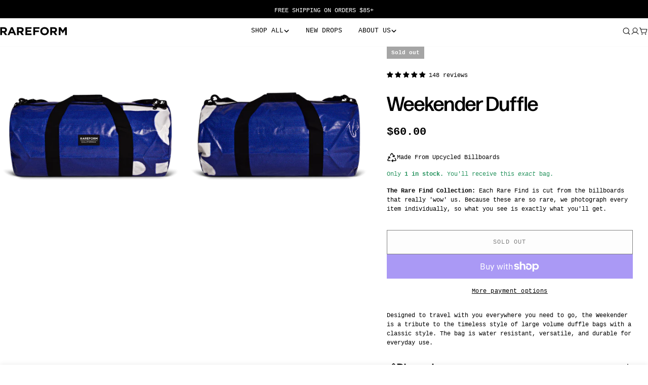

--- FILE ---
content_type: text/html; charset=utf-8
request_url: https://www.rareform.com/products/weekender-duffle-wdmx-02033
body_size: 106212
content:
<!doctype html>
<html
  class="no-js"
  lang="en"
  
>
  <head>

    
    
    
    
    
      
      
    
  
    <meta charset="utf-8">
    <meta http-equiv="X-UA-Compatible" content="IE=edge">
    <meta name="viewport" content="width=device-width,initial-scale=1">
    <meta name="theme-color" content="">
    <link rel="canonical" href="https://www.rareform.com/products/weekender-duffle-wdmx-02033">
    <link rel="preconnect" href="https://cdn.shopify.com" crossorigin><link rel="icon" type="image/png" href="//www.rareform.com/cdn/shop/files/seo-logo-02.png?crop=center&height=32&v=1738851922&width=32"><title>Weekender Duffle &ndash; RAREFORM</title>

    
      <meta name="description" content="Designed to travel with you everywhere you need to go, the Weekender is a tribute to the timeless style of large volume duffle bags with a classic style. The bag is water resistant, versatile, and durable for everyday use.">
    


<meta property="og:site_name" content="RAREFORM">
<meta property="og:url" content="https://www.rareform.com/products/weekender-duffle-wdmx-02033">
<meta property="og:title" content="Weekender Duffle">
<meta property="og:type" content="product">
<meta property="og:description" content="Designed to travel with you everywhere you need to go, the Weekender is a tribute to the timeless style of large volume duffle bags with a classic style. The bag is water resistant, versatile, and durable for everyday use."><meta property="og:image" content="http://www.rareform.com/cdn/shop/products/f5622d29fd52f912310f726a02325abd.png?v=1763024601">
  <meta property="og:image:secure_url" content="https://www.rareform.com/cdn/shop/products/f5622d29fd52f912310f726a02325abd.png?v=1763024601">
  <meta property="og:image:width" content="1000">
  <meta property="og:image:height" content="1000"><meta property="og:price:amount" content="60.00">
  <meta property="og:price:currency" content="USD"><meta name="twitter:site" content="@rareform"><meta name="twitter:card" content="summary_large_image">
<meta name="twitter:title" content="Weekender Duffle">
<meta name="twitter:description" content="Designed to travel with you everywhere you need to go, the Weekender is a tribute to the timeless style of large volume duffle bags with a classic style. The bag is water resistant, versatile, and durable for everyday use.">

<style data-shopify>
  
  
  
  
  
  
  
  
  
  

  
    :root,
.color-scheme-1 {
      --color-background: 255,255,255;
      --color-secondary-background: 234,234,234;
      --color-primary: 236,236,236;
      --color-text-heading: 0,0,0;
      --color-foreground: 0,0,0;
      --color-border: 250,250,250;
      --color-button: 0,0,0;
      --color-button-text: 255,255,255;
      --color-secondary-button: 250,250,250;
      --color-secondary-button-border: 0,0,0;
      --color-secondary-button-text: 0,0,0;
      --color-button-hover-background: 0,0,0;
      --color-button-hover-text: 255,255,255;
      --color-button-before: #333333;
      --color-field: 250,250,250;
      --color-field-text: 0,0,0;
      --color-link: 0,0,0;
      --color-link-hover: 0,0,0;
      --color-product-price-sale: 214,58,47;
      --color-foreground-lighten-60: #666666;
      --color-foreground-lighten-19: #cfcfcf;
    }
    @media (min-width: 768px) {
      body .desktop-color-scheme-1 {
        --color-background: 255,255,255;
      --color-secondary-background: 234,234,234;
      --color-primary: 236,236,236;
      --color-text-heading: 0,0,0;
      --color-foreground: 0,0,0;
      --color-border: 250,250,250;
      --color-button: 0,0,0;
      --color-button-text: 255,255,255;
      --color-secondary-button: 250,250,250;
      --color-secondary-button-border: 0,0,0;
      --color-secondary-button-text: 0,0,0;
      --color-button-hover-background: 0,0,0;
      --color-button-hover-text: 255,255,255;
      --color-button-before: #333333;
      --color-field: 250,250,250;
      --color-field-text: 0,0,0;
      --color-link: 0,0,0;
      --color-link-hover: 0,0,0;
      --color-product-price-sale: 214,58,47;
      --color-foreground-lighten-60: #666666;
      --color-foreground-lighten-19: #cfcfcf;
        color: rgb(var(--color-foreground));
        background-color: rgb(var(--color-background));
      }
    }
    @media (max-width: 767px) {
      body .mobile-color-scheme-1 {
        --color-background: 255,255,255;
      --color-secondary-background: 234,234,234;
      --color-primary: 236,236,236;
      --color-text-heading: 0,0,0;
      --color-foreground: 0,0,0;
      --color-border: 250,250,250;
      --color-button: 0,0,0;
      --color-button-text: 255,255,255;
      --color-secondary-button: 250,250,250;
      --color-secondary-button-border: 0,0,0;
      --color-secondary-button-text: 0,0,0;
      --color-button-hover-background: 0,0,0;
      --color-button-hover-text: 255,255,255;
      --color-button-before: #333333;
      --color-field: 250,250,250;
      --color-field-text: 0,0,0;
      --color-link: 0,0,0;
      --color-link-hover: 0,0,0;
      --color-product-price-sale: 214,58,47;
      --color-foreground-lighten-60: #666666;
      --color-foreground-lighten-19: #cfcfcf;
        color: rgb(var(--color-foreground));
        background-color: rgb(var(--color-background));
      }
    }
  
    
.color-scheme-2 {
      --color-background: 4,34,59;
      --color-secondary-background: 234,228,223;
      --color-primary: 214,58,47;
      --color-text-heading: 255,252,249;
      --color-foreground: 255,252,249;
      --color-border: 234,228,223;
      --color-button: 255,252,249;
      --color-button-text: 4,34,59;
      --color-secondary-button: 234,228,223;
      --color-secondary-button-border: 234,228,223;
      --color-secondary-button-text: 255,252,249;
      --color-button-hover-background: 4,34,59;
      --color-button-hover-text: 255,252,249;
      --color-button-before: #0a599b;
      --color-field: 255,252,249;
      --color-field-text: 4,34,59;
      --color-link: 255,252,249;
      --color-link-hover: 255,252,249;
      --color-product-price-sale: 214,58,47;
      --color-foreground-lighten-60: #9ba5ad;
      --color-foreground-lighten-19: #344b5f;
    }
    @media (min-width: 768px) {
      body .desktop-color-scheme-2 {
        --color-background: 4,34,59;
      --color-secondary-background: 234,228,223;
      --color-primary: 214,58,47;
      --color-text-heading: 255,252,249;
      --color-foreground: 255,252,249;
      --color-border: 234,228,223;
      --color-button: 255,252,249;
      --color-button-text: 4,34,59;
      --color-secondary-button: 234,228,223;
      --color-secondary-button-border: 234,228,223;
      --color-secondary-button-text: 255,252,249;
      --color-button-hover-background: 4,34,59;
      --color-button-hover-text: 255,252,249;
      --color-button-before: #0a599b;
      --color-field: 255,252,249;
      --color-field-text: 4,34,59;
      --color-link: 255,252,249;
      --color-link-hover: 255,252,249;
      --color-product-price-sale: 214,58,47;
      --color-foreground-lighten-60: #9ba5ad;
      --color-foreground-lighten-19: #344b5f;
        color: rgb(var(--color-foreground));
        background-color: rgb(var(--color-background));
      }
    }
    @media (max-width: 767px) {
      body .mobile-color-scheme-2 {
        --color-background: 4,34,59;
      --color-secondary-background: 234,228,223;
      --color-primary: 214,58,47;
      --color-text-heading: 255,252,249;
      --color-foreground: 255,252,249;
      --color-border: 234,228,223;
      --color-button: 255,252,249;
      --color-button-text: 4,34,59;
      --color-secondary-button: 234,228,223;
      --color-secondary-button-border: 234,228,223;
      --color-secondary-button-text: 255,252,249;
      --color-button-hover-background: 4,34,59;
      --color-button-hover-text: 255,252,249;
      --color-button-before: #0a599b;
      --color-field: 255,252,249;
      --color-field-text: 4,34,59;
      --color-link: 255,252,249;
      --color-link-hover: 255,252,249;
      --color-product-price-sale: 214,58,47;
      --color-foreground-lighten-60: #9ba5ad;
      --color-foreground-lighten-19: #344b5f;
        color: rgb(var(--color-foreground));
        background-color: rgb(var(--color-background));
      }
    }
  
    
.color-scheme-3 {
      --color-background: 242,242,242;
      --color-secondary-background: 242,242,242;
      --color-primary: 0,0,0;
      --color-text-heading: 0,0,0;
      --color-foreground: 0,0,0;
      --color-border: 242,242,242;
      --color-button: 0,0,0;
      --color-button-text: 242,242,242;
      --color-secondary-button: 242,242,242;
      --color-secondary-button-border: 0,0,0;
      --color-secondary-button-text: 0,0,0;
      --color-button-hover-background: 0,0,0;
      --color-button-hover-text: 242,242,242;
      --color-button-before: #333333;
      --color-field: 242,242,242;
      --color-field-text: 0,0,0;
      --color-link: 0,0,0;
      --color-link-hover: 0,0,0;
      --color-product-price-sale: 214,58,47;
      --color-foreground-lighten-60: #616161;
      --color-foreground-lighten-19: #c4c4c4;
    }
    @media (min-width: 768px) {
      body .desktop-color-scheme-3 {
        --color-background: 242,242,242;
      --color-secondary-background: 242,242,242;
      --color-primary: 0,0,0;
      --color-text-heading: 0,0,0;
      --color-foreground: 0,0,0;
      --color-border: 242,242,242;
      --color-button: 0,0,0;
      --color-button-text: 242,242,242;
      --color-secondary-button: 242,242,242;
      --color-secondary-button-border: 0,0,0;
      --color-secondary-button-text: 0,0,0;
      --color-button-hover-background: 0,0,0;
      --color-button-hover-text: 242,242,242;
      --color-button-before: #333333;
      --color-field: 242,242,242;
      --color-field-text: 0,0,0;
      --color-link: 0,0,0;
      --color-link-hover: 0,0,0;
      --color-product-price-sale: 214,58,47;
      --color-foreground-lighten-60: #616161;
      --color-foreground-lighten-19: #c4c4c4;
        color: rgb(var(--color-foreground));
        background-color: rgb(var(--color-background));
      }
    }
    @media (max-width: 767px) {
      body .mobile-color-scheme-3 {
        --color-background: 242,242,242;
      --color-secondary-background: 242,242,242;
      --color-primary: 0,0,0;
      --color-text-heading: 0,0,0;
      --color-foreground: 0,0,0;
      --color-border: 242,242,242;
      --color-button: 0,0,0;
      --color-button-text: 242,242,242;
      --color-secondary-button: 242,242,242;
      --color-secondary-button-border: 0,0,0;
      --color-secondary-button-text: 0,0,0;
      --color-button-hover-background: 0,0,0;
      --color-button-hover-text: 242,242,242;
      --color-button-before: #333333;
      --color-field: 242,242,242;
      --color-field-text: 0,0,0;
      --color-link: 0,0,0;
      --color-link-hover: 0,0,0;
      --color-product-price-sale: 214,58,47;
      --color-foreground-lighten-60: #616161;
      --color-foreground-lighten-19: #c4c4c4;
        color: rgb(var(--color-foreground));
        background-color: rgb(var(--color-background));
      }
    }
  
    
.color-scheme-4 {
      --color-background: 247,246,242;
      --color-secondary-background: 236,232,219;
      --color-primary: 85,155,96;
      --color-text-heading: 0,0,0;
      --color-foreground: 0,0,0;
      --color-border: 222,221,218;
      --color-button: 0,0,0;
      --color-button-text: 255,255,255;
      --color-secondary-button: 255,255,255;
      --color-secondary-button-border: 229,229,229;
      --color-secondary-button-text: 0,0,0;
      --color-button-hover-background: 0,0,0;
      --color-button-hover-text: 255,255,255;
      --color-button-before: #333333;
      --color-field: 255,255,255;
      --color-field-text: 0,0,0;
      --color-link: 0,0,0;
      --color-link-hover: 0,0,0;
      --color-product-price-sale: 214,58,47;
      --color-foreground-lighten-60: #636261;
      --color-foreground-lighten-19: #c8c7c4;
    }
    @media (min-width: 768px) {
      body .desktop-color-scheme-4 {
        --color-background: 247,246,242;
      --color-secondary-background: 236,232,219;
      --color-primary: 85,155,96;
      --color-text-heading: 0,0,0;
      --color-foreground: 0,0,0;
      --color-border: 222,221,218;
      --color-button: 0,0,0;
      --color-button-text: 255,255,255;
      --color-secondary-button: 255,255,255;
      --color-secondary-button-border: 229,229,229;
      --color-secondary-button-text: 0,0,0;
      --color-button-hover-background: 0,0,0;
      --color-button-hover-text: 255,255,255;
      --color-button-before: #333333;
      --color-field: 255,255,255;
      --color-field-text: 0,0,0;
      --color-link: 0,0,0;
      --color-link-hover: 0,0,0;
      --color-product-price-sale: 214,58,47;
      --color-foreground-lighten-60: #636261;
      --color-foreground-lighten-19: #c8c7c4;
        color: rgb(var(--color-foreground));
        background-color: rgb(var(--color-background));
      }
    }
    @media (max-width: 767px) {
      body .mobile-color-scheme-4 {
        --color-background: 247,246,242;
      --color-secondary-background: 236,232,219;
      --color-primary: 85,155,96;
      --color-text-heading: 0,0,0;
      --color-foreground: 0,0,0;
      --color-border: 222,221,218;
      --color-button: 0,0,0;
      --color-button-text: 255,255,255;
      --color-secondary-button: 255,255,255;
      --color-secondary-button-border: 229,229,229;
      --color-secondary-button-text: 0,0,0;
      --color-button-hover-background: 0,0,0;
      --color-button-hover-text: 255,255,255;
      --color-button-before: #333333;
      --color-field: 255,255,255;
      --color-field-text: 0,0,0;
      --color-link: 0,0,0;
      --color-link-hover: 0,0,0;
      --color-product-price-sale: 214,58,47;
      --color-foreground-lighten-60: #636261;
      --color-foreground-lighten-19: #c8c7c4;
        color: rgb(var(--color-foreground));
        background-color: rgb(var(--color-background));
      }
    }
  
    
.color-scheme-inverse {
      --color-background: 0,0,0;
      --color-secondary-background: 0,0,0;
      --color-primary: 214,58,47;
      --color-text-heading: 255,255,255;
      --color-foreground: 255,255,255;
      --color-border: 255,255,255;
      --color-button: 255,255,255;
      --color-button-text: 0,0,0;
      --color-secondary-button: 255,255,255;
      --color-secondary-button-border: 230,230,230;
      --color-secondary-button-text: 0,0,0;
      --color-button-hover-background: 0,0,0;
      --color-button-hover-text: 255,255,255;
      --color-button-before: #333333;
      --color-field: 255,255,255;
      --color-field-text: 0,0,0;
      --color-link: 255,255,255;
      --color-link-hover: 255,255,255;
      --color-product-price-sale: 214,58,47;
      --color-foreground-lighten-60: #999999;
      --color-foreground-lighten-19: #303030;
    }
    @media (min-width: 768px) {
      body .desktop-color-scheme-inverse {
        --color-background: 0,0,0;
      --color-secondary-background: 0,0,0;
      --color-primary: 214,58,47;
      --color-text-heading: 255,255,255;
      --color-foreground: 255,255,255;
      --color-border: 255,255,255;
      --color-button: 255,255,255;
      --color-button-text: 0,0,0;
      --color-secondary-button: 255,255,255;
      --color-secondary-button-border: 230,230,230;
      --color-secondary-button-text: 0,0,0;
      --color-button-hover-background: 0,0,0;
      --color-button-hover-text: 255,255,255;
      --color-button-before: #333333;
      --color-field: 255,255,255;
      --color-field-text: 0,0,0;
      --color-link: 255,255,255;
      --color-link-hover: 255,255,255;
      --color-product-price-sale: 214,58,47;
      --color-foreground-lighten-60: #999999;
      --color-foreground-lighten-19: #303030;
        color: rgb(var(--color-foreground));
        background-color: rgb(var(--color-background));
      }
    }
    @media (max-width: 767px) {
      body .mobile-color-scheme-inverse {
        --color-background: 0,0,0;
      --color-secondary-background: 0,0,0;
      --color-primary: 214,58,47;
      --color-text-heading: 255,255,255;
      --color-foreground: 255,255,255;
      --color-border: 255,255,255;
      --color-button: 255,255,255;
      --color-button-text: 0,0,0;
      --color-secondary-button: 255,255,255;
      --color-secondary-button-border: 230,230,230;
      --color-secondary-button-text: 0,0,0;
      --color-button-hover-background: 0,0,0;
      --color-button-hover-text: 255,255,255;
      --color-button-before: #333333;
      --color-field: 255,255,255;
      --color-field-text: 0,0,0;
      --color-link: 255,255,255;
      --color-link-hover: 255,255,255;
      --color-product-price-sale: 214,58,47;
      --color-foreground-lighten-60: #999999;
      --color-foreground-lighten-19: #303030;
        color: rgb(var(--color-foreground));
        background-color: rgb(var(--color-background));
      }
    }
  
    
.color-scheme-6 {
      --color-background: 255,255,255;
      --color-secondary-background: 243,238,234;
      --color-primary: 214,58,47;
      --color-text-heading: 0,0,0;
      --color-foreground: 0,0,0;
      --color-border: 230,230,230;
      --color-button: 0,0,0;
      --color-button-text: 255,255,255;
      --color-secondary-button: 255,255,255;
      --color-secondary-button-border: 230,230,230;
      --color-secondary-button-text: 0,0,0;
      --color-button-hover-background: 0,0,0;
      --color-button-hover-text: 255,255,255;
      --color-button-before: #333333;
      --color-field: 255,255,255;
      --color-field-text: 0,0,0;
      --color-link: 0,0,0;
      --color-link-hover: 0,0,0;
      --color-product-price-sale: 214,58,47;
      --color-foreground-lighten-60: #666666;
      --color-foreground-lighten-19: #cfcfcf;
    }
    @media (min-width: 768px) {
      body .desktop-color-scheme-6 {
        --color-background: 255,255,255;
      --color-secondary-background: 243,238,234;
      --color-primary: 214,58,47;
      --color-text-heading: 0,0,0;
      --color-foreground: 0,0,0;
      --color-border: 230,230,230;
      --color-button: 0,0,0;
      --color-button-text: 255,255,255;
      --color-secondary-button: 255,255,255;
      --color-secondary-button-border: 230,230,230;
      --color-secondary-button-text: 0,0,0;
      --color-button-hover-background: 0,0,0;
      --color-button-hover-text: 255,255,255;
      --color-button-before: #333333;
      --color-field: 255,255,255;
      --color-field-text: 0,0,0;
      --color-link: 0,0,0;
      --color-link-hover: 0,0,0;
      --color-product-price-sale: 214,58,47;
      --color-foreground-lighten-60: #666666;
      --color-foreground-lighten-19: #cfcfcf;
        color: rgb(var(--color-foreground));
        background-color: rgb(var(--color-background));
      }
    }
    @media (max-width: 767px) {
      body .mobile-color-scheme-6 {
        --color-background: 255,255,255;
      --color-secondary-background: 243,238,234;
      --color-primary: 214,58,47;
      --color-text-heading: 0,0,0;
      --color-foreground: 0,0,0;
      --color-border: 230,230,230;
      --color-button: 0,0,0;
      --color-button-text: 255,255,255;
      --color-secondary-button: 255,255,255;
      --color-secondary-button-border: 230,230,230;
      --color-secondary-button-text: 0,0,0;
      --color-button-hover-background: 0,0,0;
      --color-button-hover-text: 255,255,255;
      --color-button-before: #333333;
      --color-field: 255,255,255;
      --color-field-text: 0,0,0;
      --color-link: 0,0,0;
      --color-link-hover: 0,0,0;
      --color-product-price-sale: 214,58,47;
      --color-foreground-lighten-60: #666666;
      --color-foreground-lighten-19: #cfcfcf;
        color: rgb(var(--color-foreground));
        background-color: rgb(var(--color-background));
      }
    }
  
    
.color-scheme-7 {
      --color-background: 253,255,145;
      --color-secondary-background: 214,58,47;
      --color-primary: 75,146,239;
      --color-text-heading: 42,123,145;
      --color-foreground: 42,123,145;
      --color-border: 189,186,175;
      --color-button: 0,0,0;
      --color-button-text: 255,255,255;
      --color-secondary-button: 233,233,233;
      --color-secondary-button-border: 195,192,181;
      --color-secondary-button-text: 0,0,0;
      --color-button-hover-background: 0,0,0;
      --color-button-hover-text: 255,255,255;
      --color-button-before: #333333;
      --color-field: 245,245,245;
      --color-field-text: 0,0,0;
      --color-link: 42,123,145;
      --color-link-hover: 42,123,145;
      --color-product-price-sale: 214,58,47;
      --color-foreground-lighten-60: #7eb091;
      --color-foreground-lighten-19: #d5e691;
    }
    @media (min-width: 768px) {
      body .desktop-color-scheme-7 {
        --color-background: 253,255,145;
      --color-secondary-background: 214,58,47;
      --color-primary: 75,146,239;
      --color-text-heading: 42,123,145;
      --color-foreground: 42,123,145;
      --color-border: 189,186,175;
      --color-button: 0,0,0;
      --color-button-text: 255,255,255;
      --color-secondary-button: 233,233,233;
      --color-secondary-button-border: 195,192,181;
      --color-secondary-button-text: 0,0,0;
      --color-button-hover-background: 0,0,0;
      --color-button-hover-text: 255,255,255;
      --color-button-before: #333333;
      --color-field: 245,245,245;
      --color-field-text: 0,0,0;
      --color-link: 42,123,145;
      --color-link-hover: 42,123,145;
      --color-product-price-sale: 214,58,47;
      --color-foreground-lighten-60: #7eb091;
      --color-foreground-lighten-19: #d5e691;
        color: rgb(var(--color-foreground));
        background-color: rgb(var(--color-background));
      }
    }
    @media (max-width: 767px) {
      body .mobile-color-scheme-7 {
        --color-background: 253,255,145;
      --color-secondary-background: 214,58,47;
      --color-primary: 75,146,239;
      --color-text-heading: 42,123,145;
      --color-foreground: 42,123,145;
      --color-border: 189,186,175;
      --color-button: 0,0,0;
      --color-button-text: 255,255,255;
      --color-secondary-button: 233,233,233;
      --color-secondary-button-border: 195,192,181;
      --color-secondary-button-text: 0,0,0;
      --color-button-hover-background: 0,0,0;
      --color-button-hover-text: 255,255,255;
      --color-button-before: #333333;
      --color-field: 245,245,245;
      --color-field-text: 0,0,0;
      --color-link: 42,123,145;
      --color-link-hover: 42,123,145;
      --color-product-price-sale: 214,58,47;
      --color-foreground-lighten-60: #7eb091;
      --color-foreground-lighten-19: #d5e691;
        color: rgb(var(--color-foreground));
        background-color: rgb(var(--color-background));
      }
    }
  
    
.color-scheme-8 {
      --color-background: 253,255,145;
      --color-secondary-background: 255,255,255;
      --color-primary: 214,58,47;
      --color-text-heading: 42,123,145;
      --color-foreground: 42,123,145;
      --color-border: 230,230,230;
      --color-button: 0,0,0;
      --color-button-text: 255,255,255;
      --color-secondary-button: 255,255,255;
      --color-secondary-button-border: 230,230,230;
      --color-secondary-button-text: 0,0,0;
      --color-button-hover-background: 23,67,31;
      --color-button-hover-text: 255,255,255;
      --color-button-before: #318f42;
      --color-field: 255,255,255;
      --color-field-text: 0,0,0;
      --color-link: 42,123,145;
      --color-link-hover: 42,123,145;
      --color-product-price-sale: 214,58,47;
      --color-foreground-lighten-60: #7eb091;
      --color-foreground-lighten-19: #d5e691;
    }
    @media (min-width: 768px) {
      body .desktop-color-scheme-8 {
        --color-background: 253,255,145;
      --color-secondary-background: 255,255,255;
      --color-primary: 214,58,47;
      --color-text-heading: 42,123,145;
      --color-foreground: 42,123,145;
      --color-border: 230,230,230;
      --color-button: 0,0,0;
      --color-button-text: 255,255,255;
      --color-secondary-button: 255,255,255;
      --color-secondary-button-border: 230,230,230;
      --color-secondary-button-text: 0,0,0;
      --color-button-hover-background: 23,67,31;
      --color-button-hover-text: 255,255,255;
      --color-button-before: #318f42;
      --color-field: 255,255,255;
      --color-field-text: 0,0,0;
      --color-link: 42,123,145;
      --color-link-hover: 42,123,145;
      --color-product-price-sale: 214,58,47;
      --color-foreground-lighten-60: #7eb091;
      --color-foreground-lighten-19: #d5e691;
        color: rgb(var(--color-foreground));
        background-color: rgb(var(--color-background));
      }
    }
    @media (max-width: 767px) {
      body .mobile-color-scheme-8 {
        --color-background: 253,255,145;
      --color-secondary-background: 255,255,255;
      --color-primary: 214,58,47;
      --color-text-heading: 42,123,145;
      --color-foreground: 42,123,145;
      --color-border: 230,230,230;
      --color-button: 0,0,0;
      --color-button-text: 255,255,255;
      --color-secondary-button: 255,255,255;
      --color-secondary-button-border: 230,230,230;
      --color-secondary-button-text: 0,0,0;
      --color-button-hover-background: 23,67,31;
      --color-button-hover-text: 255,255,255;
      --color-button-before: #318f42;
      --color-field: 255,255,255;
      --color-field-text: 0,0,0;
      --color-link: 42,123,145;
      --color-link-hover: 42,123,145;
      --color-product-price-sale: 214,58,47;
      --color-foreground-lighten-60: #7eb091;
      --color-foreground-lighten-19: #d5e691;
        color: rgb(var(--color-foreground));
        background-color: rgb(var(--color-background));
      }
    }
  
    
.color-scheme-9 {
      --color-background: 38,148,204;
      --color-secondary-background: 236,232,219;
      --color-primary: 219,58,63;
      --color-text-heading: 255,255,255;
      --color-foreground: 255,255,255;
      --color-border: 222,221,218;
      --color-button: 219,58,63;
      --color-button-text: 255,255,255;
      --color-secondary-button: 247,246,242;
      --color-secondary-button-border: 198,197,194;
      --color-secondary-button-text: 0,0,0;
      --color-button-hover-background: 0,0,0;
      --color-button-hover-text: 255,255,255;
      --color-button-before: #333333;
      --color-field: 255,255,255;
      --color-field-text: 0,0,0;
      --color-link: 255,255,255;
      --color-link-hover: 255,255,255;
      --color-product-price-sale: 214,58,47;
      --color-foreground-lighten-60: #a8d4eb;
      --color-foreground-lighten-19: #4fa8d6;
    }
    @media (min-width: 768px) {
      body .desktop-color-scheme-9 {
        --color-background: 38,148,204;
      --color-secondary-background: 236,232,219;
      --color-primary: 219,58,63;
      --color-text-heading: 255,255,255;
      --color-foreground: 255,255,255;
      --color-border: 222,221,218;
      --color-button: 219,58,63;
      --color-button-text: 255,255,255;
      --color-secondary-button: 247,246,242;
      --color-secondary-button-border: 198,197,194;
      --color-secondary-button-text: 0,0,0;
      --color-button-hover-background: 0,0,0;
      --color-button-hover-text: 255,255,255;
      --color-button-before: #333333;
      --color-field: 255,255,255;
      --color-field-text: 0,0,0;
      --color-link: 255,255,255;
      --color-link-hover: 255,255,255;
      --color-product-price-sale: 214,58,47;
      --color-foreground-lighten-60: #a8d4eb;
      --color-foreground-lighten-19: #4fa8d6;
        color: rgb(var(--color-foreground));
        background-color: rgb(var(--color-background));
      }
    }
    @media (max-width: 767px) {
      body .mobile-color-scheme-9 {
        --color-background: 38,148,204;
      --color-secondary-background: 236,232,219;
      --color-primary: 219,58,63;
      --color-text-heading: 255,255,255;
      --color-foreground: 255,255,255;
      --color-border: 222,221,218;
      --color-button: 219,58,63;
      --color-button-text: 255,255,255;
      --color-secondary-button: 247,246,242;
      --color-secondary-button-border: 198,197,194;
      --color-secondary-button-text: 0,0,0;
      --color-button-hover-background: 0,0,0;
      --color-button-hover-text: 255,255,255;
      --color-button-before: #333333;
      --color-field: 255,255,255;
      --color-field-text: 0,0,0;
      --color-link: 255,255,255;
      --color-link-hover: 255,255,255;
      --color-product-price-sale: 214,58,47;
      --color-foreground-lighten-60: #a8d4eb;
      --color-foreground-lighten-19: #4fa8d6;
        color: rgb(var(--color-foreground));
        background-color: rgb(var(--color-background));
      }
    }
  
    
.color-scheme-10 {
      --color-background: 246,246,246;
      --color-secondary-background: 247,247,247;
      --color-primary: 214,58,47;
      --color-text-heading: 0,0,0;
      --color-foreground: 0,0,0;
      --color-border: 230,230,230;
      --color-button: 0,0,0;
      --color-button-text: 255,255,255;
      --color-secondary-button: 233,233,233;
      --color-secondary-button-border: 233,233,233;
      --color-secondary-button-text: 0,0,0;
      --color-button-hover-background: 0,0,0;
      --color-button-hover-text: 255,255,255;
      --color-button-before: #333333;
      --color-field: 245,245,245;
      --color-field-text: 0,0,0;
      --color-link: 0,0,0;
      --color-link-hover: 0,0,0;
      --color-product-price-sale: 214,58,47;
      --color-foreground-lighten-60: #626262;
      --color-foreground-lighten-19: #c7c7c7;
    }
    @media (min-width: 768px) {
      body .desktop-color-scheme-10 {
        --color-background: 246,246,246;
      --color-secondary-background: 247,247,247;
      --color-primary: 214,58,47;
      --color-text-heading: 0,0,0;
      --color-foreground: 0,0,0;
      --color-border: 230,230,230;
      --color-button: 0,0,0;
      --color-button-text: 255,255,255;
      --color-secondary-button: 233,233,233;
      --color-secondary-button-border: 233,233,233;
      --color-secondary-button-text: 0,0,0;
      --color-button-hover-background: 0,0,0;
      --color-button-hover-text: 255,255,255;
      --color-button-before: #333333;
      --color-field: 245,245,245;
      --color-field-text: 0,0,0;
      --color-link: 0,0,0;
      --color-link-hover: 0,0,0;
      --color-product-price-sale: 214,58,47;
      --color-foreground-lighten-60: #626262;
      --color-foreground-lighten-19: #c7c7c7;
        color: rgb(var(--color-foreground));
        background-color: rgb(var(--color-background));
      }
    }
    @media (max-width: 767px) {
      body .mobile-color-scheme-10 {
        --color-background: 246,246,246;
      --color-secondary-background: 247,247,247;
      --color-primary: 214,58,47;
      --color-text-heading: 0,0,0;
      --color-foreground: 0,0,0;
      --color-border: 230,230,230;
      --color-button: 0,0,0;
      --color-button-text: 255,255,255;
      --color-secondary-button: 233,233,233;
      --color-secondary-button-border: 233,233,233;
      --color-secondary-button-text: 0,0,0;
      --color-button-hover-background: 0,0,0;
      --color-button-hover-text: 255,255,255;
      --color-button-before: #333333;
      --color-field: 245,245,245;
      --color-field-text: 0,0,0;
      --color-link: 0,0,0;
      --color-link-hover: 0,0,0;
      --color-product-price-sale: 214,58,47;
      --color-foreground-lighten-60: #626262;
      --color-foreground-lighten-19: #c7c7c7;
        color: rgb(var(--color-foreground));
        background-color: rgb(var(--color-background));
      }
    }
  
    
.color-scheme-11 {
      --color-background: 243,238,234;
      --color-secondary-background: 247,247,247;
      --color-primary: 214,58,47;
      --color-text-heading: 0,0,0;
      --color-foreground: 0,0,0;
      --color-border: 255,255,255;
      --color-button: 0,0,0;
      --color-button-text: 255,255,255;
      --color-secondary-button: 233,233,233;
      --color-secondary-button-border: 233,233,233;
      --color-secondary-button-text: 0,0,0;
      --color-button-hover-background: 0,0,0;
      --color-button-hover-text: 255,255,255;
      --color-button-before: #333333;
      --color-field: 255,255,255;
      --color-field-text: 0,0,0;
      --color-link: 0,0,0;
      --color-link-hover: 0,0,0;
      --color-product-price-sale: 214,58,47;
      --color-foreground-lighten-60: #615f5e;
      --color-foreground-lighten-19: #c5c1be;
    }
    @media (min-width: 768px) {
      body .desktop-color-scheme-11 {
        --color-background: 243,238,234;
      --color-secondary-background: 247,247,247;
      --color-primary: 214,58,47;
      --color-text-heading: 0,0,0;
      --color-foreground: 0,0,0;
      --color-border: 255,255,255;
      --color-button: 0,0,0;
      --color-button-text: 255,255,255;
      --color-secondary-button: 233,233,233;
      --color-secondary-button-border: 233,233,233;
      --color-secondary-button-text: 0,0,0;
      --color-button-hover-background: 0,0,0;
      --color-button-hover-text: 255,255,255;
      --color-button-before: #333333;
      --color-field: 255,255,255;
      --color-field-text: 0,0,0;
      --color-link: 0,0,0;
      --color-link-hover: 0,0,0;
      --color-product-price-sale: 214,58,47;
      --color-foreground-lighten-60: #615f5e;
      --color-foreground-lighten-19: #c5c1be;
        color: rgb(var(--color-foreground));
        background-color: rgb(var(--color-background));
      }
    }
    @media (max-width: 767px) {
      body .mobile-color-scheme-11 {
        --color-background: 243,238,234;
      --color-secondary-background: 247,247,247;
      --color-primary: 214,58,47;
      --color-text-heading: 0,0,0;
      --color-foreground: 0,0,0;
      --color-border: 255,255,255;
      --color-button: 0,0,0;
      --color-button-text: 255,255,255;
      --color-secondary-button: 233,233,233;
      --color-secondary-button-border: 233,233,233;
      --color-secondary-button-text: 0,0,0;
      --color-button-hover-background: 0,0,0;
      --color-button-hover-text: 255,255,255;
      --color-button-before: #333333;
      --color-field: 255,255,255;
      --color-field-text: 0,0,0;
      --color-link: 0,0,0;
      --color-link-hover: 0,0,0;
      --color-product-price-sale: 214,58,47;
      --color-foreground-lighten-60: #615f5e;
      --color-foreground-lighten-19: #c5c1be;
        color: rgb(var(--color-foreground));
        background-color: rgb(var(--color-background));
      }
    }
  
    
.color-scheme-0e56e1ea-e779-4aa6-b249-06d5f69b498d {
      --color-background: 255,255,255;
      --color-secondary-background: 234,234,234;
      --color-primary: 236,236,236;
      --color-text-heading: 0,0,0;
      --color-foreground: 0,0,0;
      --color-border: 250,250,250;
      --color-button: 0,0,0;
      --color-button-text: 255,255,255;
      --color-secondary-button: 250,250,250;
      --color-secondary-button-border: 0,0,0;
      --color-secondary-button-text: 0,0,0;
      --color-button-hover-background: 0,0,0;
      --color-button-hover-text: 255,255,255;
      --color-button-before: #333333;
      --color-field: 250,250,250;
      --color-field-text: 0,0,0;
      --color-link: 0,0,0;
      --color-link-hover: 0,0,0;
      --color-product-price-sale: 214,58,47;
      --color-foreground-lighten-60: #666666;
      --color-foreground-lighten-19: #cfcfcf;
    }
    @media (min-width: 768px) {
      body .desktop-color-scheme-0e56e1ea-e779-4aa6-b249-06d5f69b498d {
        --color-background: 255,255,255;
      --color-secondary-background: 234,234,234;
      --color-primary: 236,236,236;
      --color-text-heading: 0,0,0;
      --color-foreground: 0,0,0;
      --color-border: 250,250,250;
      --color-button: 0,0,0;
      --color-button-text: 255,255,255;
      --color-secondary-button: 250,250,250;
      --color-secondary-button-border: 0,0,0;
      --color-secondary-button-text: 0,0,0;
      --color-button-hover-background: 0,0,0;
      --color-button-hover-text: 255,255,255;
      --color-button-before: #333333;
      --color-field: 250,250,250;
      --color-field-text: 0,0,0;
      --color-link: 0,0,0;
      --color-link-hover: 0,0,0;
      --color-product-price-sale: 214,58,47;
      --color-foreground-lighten-60: #666666;
      --color-foreground-lighten-19: #cfcfcf;
        color: rgb(var(--color-foreground));
        background-color: rgb(var(--color-background));
      }
    }
    @media (max-width: 767px) {
      body .mobile-color-scheme-0e56e1ea-e779-4aa6-b249-06d5f69b498d {
        --color-background: 255,255,255;
      --color-secondary-background: 234,234,234;
      --color-primary: 236,236,236;
      --color-text-heading: 0,0,0;
      --color-foreground: 0,0,0;
      --color-border: 250,250,250;
      --color-button: 0,0,0;
      --color-button-text: 255,255,255;
      --color-secondary-button: 250,250,250;
      --color-secondary-button-border: 0,0,0;
      --color-secondary-button-text: 0,0,0;
      --color-button-hover-background: 0,0,0;
      --color-button-hover-text: 255,255,255;
      --color-button-before: #333333;
      --color-field: 250,250,250;
      --color-field-text: 0,0,0;
      --color-link: 0,0,0;
      --color-link-hover: 0,0,0;
      --color-product-price-sale: 214,58,47;
      --color-foreground-lighten-60: #666666;
      --color-foreground-lighten-19: #cfcfcf;
        color: rgb(var(--color-foreground));
        background-color: rgb(var(--color-background));
      }
    }
  
    
.color-scheme-3a032780-3b3c-4d3c-9e52-84a3cb99f407 {
      --color-background: 255,255,255;
      --color-secondary-background: 234,234,234;
      --color-primary: 236,236,236;
      --color-text-heading: 0,0,0;
      --color-foreground: 0,0,0;
      --color-border: 250,250,250;
      --color-button: 141,10,0;
      --color-button-text: 255,255,255;
      --color-secondary-button: 250,250,250;
      --color-secondary-button-border: 0,0,0;
      --color-secondary-button-text: 0,0,0;
      --color-button-hover-background: 0,0,0;
      --color-button-hover-text: 255,255,255;
      --color-button-before: #333333;
      --color-field: 250,250,250;
      --color-field-text: 0,0,0;
      --color-link: 0,0,0;
      --color-link-hover: 0,0,0;
      --color-product-price-sale: 214,58,47;
      --color-foreground-lighten-60: #666666;
      --color-foreground-lighten-19: #cfcfcf;
    }
    @media (min-width: 768px) {
      body .desktop-color-scheme-3a032780-3b3c-4d3c-9e52-84a3cb99f407 {
        --color-background: 255,255,255;
      --color-secondary-background: 234,234,234;
      --color-primary: 236,236,236;
      --color-text-heading: 0,0,0;
      --color-foreground: 0,0,0;
      --color-border: 250,250,250;
      --color-button: 141,10,0;
      --color-button-text: 255,255,255;
      --color-secondary-button: 250,250,250;
      --color-secondary-button-border: 0,0,0;
      --color-secondary-button-text: 0,0,0;
      --color-button-hover-background: 0,0,0;
      --color-button-hover-text: 255,255,255;
      --color-button-before: #333333;
      --color-field: 250,250,250;
      --color-field-text: 0,0,0;
      --color-link: 0,0,0;
      --color-link-hover: 0,0,0;
      --color-product-price-sale: 214,58,47;
      --color-foreground-lighten-60: #666666;
      --color-foreground-lighten-19: #cfcfcf;
        color: rgb(var(--color-foreground));
        background-color: rgb(var(--color-background));
      }
    }
    @media (max-width: 767px) {
      body .mobile-color-scheme-3a032780-3b3c-4d3c-9e52-84a3cb99f407 {
        --color-background: 255,255,255;
      --color-secondary-background: 234,234,234;
      --color-primary: 236,236,236;
      --color-text-heading: 0,0,0;
      --color-foreground: 0,0,0;
      --color-border: 250,250,250;
      --color-button: 141,10,0;
      --color-button-text: 255,255,255;
      --color-secondary-button: 250,250,250;
      --color-secondary-button-border: 0,0,0;
      --color-secondary-button-text: 0,0,0;
      --color-button-hover-background: 0,0,0;
      --color-button-hover-text: 255,255,255;
      --color-button-before: #333333;
      --color-field: 250,250,250;
      --color-field-text: 0,0,0;
      --color-link: 0,0,0;
      --color-link-hover: 0,0,0;
      --color-product-price-sale: 214,58,47;
      --color-foreground-lighten-60: #666666;
      --color-foreground-lighten-19: #cfcfcf;
        color: rgb(var(--color-foreground));
        background-color: rgb(var(--color-background));
      }
    }
  
    
.color-scheme-6ebc5438-0bc8-455c-8fe1-adfff44d9005 {
      --color-background: 145,11,63;
      --color-secondary-background: 234,234,234;
      --color-primary: 236,236,236;
      --color-text-heading: 255,255,255;
      --color-foreground: 255,255,255;
      --color-border: 250,250,250;
      --color-button: 0,0,0;
      --color-button-text: 255,255,255;
      --color-secondary-button: 250,250,250;
      --color-secondary-button-border: 0,0,0;
      --color-secondary-button-text: 0,0,0;
      --color-button-hover-background: 0,0,0;
      --color-button-hover-text: 255,255,255;
      --color-button-before: #333333;
      --color-field: 250,250,250;
      --color-field-text: 0,0,0;
      --color-link: 255,255,255;
      --color-link-hover: 255,255,255;
      --color-product-price-sale: 214,58,47;
      --color-foreground-lighten-60: #d39db2;
      --color-foreground-lighten-19: #a63963;
    }
    @media (min-width: 768px) {
      body .desktop-color-scheme-6ebc5438-0bc8-455c-8fe1-adfff44d9005 {
        --color-background: 145,11,63;
      --color-secondary-background: 234,234,234;
      --color-primary: 236,236,236;
      --color-text-heading: 255,255,255;
      --color-foreground: 255,255,255;
      --color-border: 250,250,250;
      --color-button: 0,0,0;
      --color-button-text: 255,255,255;
      --color-secondary-button: 250,250,250;
      --color-secondary-button-border: 0,0,0;
      --color-secondary-button-text: 0,0,0;
      --color-button-hover-background: 0,0,0;
      --color-button-hover-text: 255,255,255;
      --color-button-before: #333333;
      --color-field: 250,250,250;
      --color-field-text: 0,0,0;
      --color-link: 255,255,255;
      --color-link-hover: 255,255,255;
      --color-product-price-sale: 214,58,47;
      --color-foreground-lighten-60: #d39db2;
      --color-foreground-lighten-19: #a63963;
        color: rgb(var(--color-foreground));
        background-color: rgb(var(--color-background));
      }
    }
    @media (max-width: 767px) {
      body .mobile-color-scheme-6ebc5438-0bc8-455c-8fe1-adfff44d9005 {
        --color-background: 145,11,63;
      --color-secondary-background: 234,234,234;
      --color-primary: 236,236,236;
      --color-text-heading: 255,255,255;
      --color-foreground: 255,255,255;
      --color-border: 250,250,250;
      --color-button: 0,0,0;
      --color-button-text: 255,255,255;
      --color-secondary-button: 250,250,250;
      --color-secondary-button-border: 0,0,0;
      --color-secondary-button-text: 0,0,0;
      --color-button-hover-background: 0,0,0;
      --color-button-hover-text: 255,255,255;
      --color-button-before: #333333;
      --color-field: 250,250,250;
      --color-field-text: 0,0,0;
      --color-link: 255,255,255;
      --color-link-hover: 255,255,255;
      --color-product-price-sale: 214,58,47;
      --color-foreground-lighten-60: #d39db2;
      --color-foreground-lighten-19: #a63963;
        color: rgb(var(--color-foreground));
        background-color: rgb(var(--color-background));
      }
    }
  
    
.color-scheme-21583757-0e2f-4890-8ed6-f0afde14cb06 {
      --color-background: 226,32,32;
      --color-secondary-background: 234,234,234;
      --color-primary: 236,236,236;
      --color-text-heading: 249,241,231;
      --color-foreground: 249,241,231;
      --color-border: 250,250,250;
      --color-button: 212,63,53;
      --color-button-text: 255,255,255;
      --color-secondary-button: 250,250,250;
      --color-secondary-button-border: 0,0,0;
      --color-secondary-button-text: 0,0,0;
      --color-button-hover-background: 0,0,0;
      --color-button-hover-text: 255,255,255;
      --color-button-before: #333333;
      --color-field: 250,250,250;
      --color-field-text: 0,0,0;
      --color-link: 249,241,231;
      --color-link-hover: 249,241,231;
      --color-product-price-sale: 214,58,47;
      --color-foreground-lighten-60: #f09d97;
      --color-foreground-lighten-19: #e64846;
    }
    @media (min-width: 768px) {
      body .desktop-color-scheme-21583757-0e2f-4890-8ed6-f0afde14cb06 {
        --color-background: 226,32,32;
      --color-secondary-background: 234,234,234;
      --color-primary: 236,236,236;
      --color-text-heading: 249,241,231;
      --color-foreground: 249,241,231;
      --color-border: 250,250,250;
      --color-button: 212,63,53;
      --color-button-text: 255,255,255;
      --color-secondary-button: 250,250,250;
      --color-secondary-button-border: 0,0,0;
      --color-secondary-button-text: 0,0,0;
      --color-button-hover-background: 0,0,0;
      --color-button-hover-text: 255,255,255;
      --color-button-before: #333333;
      --color-field: 250,250,250;
      --color-field-text: 0,0,0;
      --color-link: 249,241,231;
      --color-link-hover: 249,241,231;
      --color-product-price-sale: 214,58,47;
      --color-foreground-lighten-60: #f09d97;
      --color-foreground-lighten-19: #e64846;
        color: rgb(var(--color-foreground));
        background-color: rgb(var(--color-background));
      }
    }
    @media (max-width: 767px) {
      body .mobile-color-scheme-21583757-0e2f-4890-8ed6-f0afde14cb06 {
        --color-background: 226,32,32;
      --color-secondary-background: 234,234,234;
      --color-primary: 236,236,236;
      --color-text-heading: 249,241,231;
      --color-foreground: 249,241,231;
      --color-border: 250,250,250;
      --color-button: 212,63,53;
      --color-button-text: 255,255,255;
      --color-secondary-button: 250,250,250;
      --color-secondary-button-border: 0,0,0;
      --color-secondary-button-text: 0,0,0;
      --color-button-hover-background: 0,0,0;
      --color-button-hover-text: 255,255,255;
      --color-button-before: #333333;
      --color-field: 250,250,250;
      --color-field-text: 0,0,0;
      --color-link: 249,241,231;
      --color-link-hover: 249,241,231;
      --color-product-price-sale: 214,58,47;
      --color-foreground-lighten-60: #f09d97;
      --color-foreground-lighten-19: #e64846;
        color: rgb(var(--color-foreground));
        background-color: rgb(var(--color-background));
      }
    }
  
    
.color-scheme-4b7d36f0-fc13-4471-93a4-7c2d18e54d3b {
      --color-background: 146,30,29;
      --color-secondary-background: 234,234,234;
      --color-primary: 236,236,236;
      --color-text-heading: 249,241,231;
      --color-foreground: 249,241,231;
      --color-border: 250,250,250;
      --color-button: 0,0,0;
      --color-button-text: 255,255,255;
      --color-secondary-button: 250,250,250;
      --color-secondary-button-border: 0,0,0;
      --color-secondary-button-text: 0,0,0;
      --color-button-hover-background: 0,0,0;
      --color-button-hover-text: 255,255,255;
      --color-button-before: #333333;
      --color-field: 250,250,250;
      --color-field-text: 0,0,0;
      --color-link: 249,241,231;
      --color-link-hover: 249,241,231;
      --color-product-price-sale: 214,58,47;
      --color-foreground-lighten-60: #d09d96;
      --color-foreground-lighten-19: #a64643;
    }
    @media (min-width: 768px) {
      body .desktop-color-scheme-4b7d36f0-fc13-4471-93a4-7c2d18e54d3b {
        --color-background: 146,30,29;
      --color-secondary-background: 234,234,234;
      --color-primary: 236,236,236;
      --color-text-heading: 249,241,231;
      --color-foreground: 249,241,231;
      --color-border: 250,250,250;
      --color-button: 0,0,0;
      --color-button-text: 255,255,255;
      --color-secondary-button: 250,250,250;
      --color-secondary-button-border: 0,0,0;
      --color-secondary-button-text: 0,0,0;
      --color-button-hover-background: 0,0,0;
      --color-button-hover-text: 255,255,255;
      --color-button-before: #333333;
      --color-field: 250,250,250;
      --color-field-text: 0,0,0;
      --color-link: 249,241,231;
      --color-link-hover: 249,241,231;
      --color-product-price-sale: 214,58,47;
      --color-foreground-lighten-60: #d09d96;
      --color-foreground-lighten-19: #a64643;
        color: rgb(var(--color-foreground));
        background-color: rgb(var(--color-background));
      }
    }
    @media (max-width: 767px) {
      body .mobile-color-scheme-4b7d36f0-fc13-4471-93a4-7c2d18e54d3b {
        --color-background: 146,30,29;
      --color-secondary-background: 234,234,234;
      --color-primary: 236,236,236;
      --color-text-heading: 249,241,231;
      --color-foreground: 249,241,231;
      --color-border: 250,250,250;
      --color-button: 0,0,0;
      --color-button-text: 255,255,255;
      --color-secondary-button: 250,250,250;
      --color-secondary-button-border: 0,0,0;
      --color-secondary-button-text: 0,0,0;
      --color-button-hover-background: 0,0,0;
      --color-button-hover-text: 255,255,255;
      --color-button-before: #333333;
      --color-field: 250,250,250;
      --color-field-text: 0,0,0;
      --color-link: 249,241,231;
      --color-link-hover: 249,241,231;
      --color-product-price-sale: 214,58,47;
      --color-foreground-lighten-60: #d09d96;
      --color-foreground-lighten-19: #a64643;
        color: rgb(var(--color-foreground));
        background-color: rgb(var(--color-background));
      }
    }
  

  body, .color-scheme-1, .color-scheme-2, .color-scheme-3, .color-scheme-4, .color-scheme-inverse, .color-scheme-6, .color-scheme-7, .color-scheme-8, .color-scheme-9, .color-scheme-10, .color-scheme-11, .color-scheme-0e56e1ea-e779-4aa6-b249-06d5f69b498d, .color-scheme-3a032780-3b3c-4d3c-9e52-84a3cb99f407, .color-scheme-6ebc5438-0bc8-455c-8fe1-adfff44d9005, .color-scheme-21583757-0e2f-4890-8ed6-f0afde14cb06, .color-scheme-4b7d36f0-fc13-4471-93a4-7c2d18e54d3b {
    color: rgb(var(--color-foreground));
    background-color: rgb(var(--color-background));
  }

  :root {
    /* Animation variable */
    --animation-nav: .5s cubic-bezier(.6, 0, .4, 1);
    --animation-default: .5s cubic-bezier(.3, 1, .3, 1);
    --animation-fast: .3s cubic-bezier(.7, 0, .3, 1);
    --transform-origin-start: left;
    --transform-origin-end: right;
    --duration-default: 200ms;
    --duration-image: 1000ms;

    --font-body-family: "SF Mono", Menlo, Consolas, Monaco, Liberation Mono, Lucida Console, monospace, Apple Color Emoji, Segoe UI Emoji, Segoe UI Symbol;
    --font-body-style: normal;
    --font-body-weight: 400;
    --font-body-weight-bolder: 500;
    --font-body-weight-bold: 700;
    --font-body-size: 1.2rem;
    --font-body-line-height: 1.525;

    --font-heading-family: "system_ui", -apple-system, 'Segoe UI', Roboto, 'Helvetica Neue', 'Noto Sans', 'Liberation Sans', Arial, sans-serif, 'Apple Color Emoji', 'Segoe UI Emoji', 'Segoe UI Symbol', 'Noto Color Emoji';
    --font-heading-style: normal;
    --font-heading-weight: 400;
    --font-heading-letter-spacing: 0.0em;
    --font-heading-transform: none;
    --font-heading-scale: 1.0;
    --font-heading-mobile-scale: 0.8;

    --font-hd1-transform:none;

    --font-subheading-family: "SF Mono", Menlo, Consolas, Monaco, Liberation Mono, Lucida Console, monospace, Apple Color Emoji, Segoe UI Emoji, Segoe UI Symbol;
    --font-subheading-weight: 500;
    --font-subheading-scale: 1.2;
    --font-subheading-transform: uppercase;
    --font-subheading-letter-spacing: 0.0em;

    --font-navigation-family: "SF Mono", Menlo, Consolas, Monaco, Liberation Mono, Lucida Console, monospace, Apple Color Emoji, Segoe UI Emoji, Segoe UI Symbol;
    --font-navigation-weight: 400;
    --navigation-transform: uppercase;

    --font-button-family: "SF Mono", Menlo, Consolas, Monaco, Liberation Mono, Lucida Console, monospace, Apple Color Emoji, Segoe UI Emoji, Segoe UI Symbol;
    --font-button-weight: 500;
    --buttons-letter-spacing: 0.1em;
    --buttons-transform: uppercase;
    --buttons-height: 4.8rem;
    --buttons-border-width: 1px;
    --inputs-border-width: 1px;

    --font-pcard-title-family: "system_ui", -apple-system, 'Segoe UI', Roboto, 'Helvetica Neue', 'Noto Sans', 'Liberation Sans', Arial, sans-serif, 'Apple Color Emoji', 'Segoe UI Emoji', 'Segoe UI Symbol', 'Noto Color Emoji';
    --font-pcard-title-style: normal;
    --font-pcard-title-weight: 700;
    --font-pcard-title-scale: 1.0;
    --font-pcard-title-transform: none;

    --font-hd1-size: 6.0rem;
    --font-hd2-size: 4.8rem;
    --font-hd3-size: 3.6rem;
    --font-h1-size: calc(var(--font-heading-scale) * 4rem);
    --font-h2-size: calc(var(--font-heading-scale) * 3.2rem);
    --font-h3-size: calc(var(--font-heading-scale) * 2.8rem);
    --font-h4-size: calc(var(--font-heading-scale) * 2.2rem);
    --font-h5-size: calc(var(--font-heading-scale) * 1.8rem);
    --font-h6-size: calc(var(--font-heading-scale) * 1.6rem);
    --font-subheading-size: calc(var(--font-subheading-scale) * var(--font-body-size));
    --font-pcard-title-size: calc(var(--font-pcard-title-scale) * var(--font-body-size));

    --color-badge-sale: #000000;
    --color-badge-sale-text: #ffffff;
    --color-badge-soldout: #a5a5a5;
    --color-badge-soldout-text: #FFFFFF;
    --color-badge-hot: #d43f35;
    --color-badge-hot-text: #ffffff;
    --color-badge-new: #a6b5ba;
    --color-badge-new-text: #ffffff;
    --color-cart-bubble: #000000;
    --color-keyboard-focus: 23 89 221;

    --buttons-radius: 0.0rem;
    --inputs-radius: 0.0rem;
    --textareas-radius: 0.0rem;
    --blocks-radius: 0.0rem;
    --blocks-radius-mobile: 0.0rem;
    --small-blocks-radius: 0.0rem;
    --medium-blocks-radius: 0.0rem;
    --pcard-radius: 0.0rem;
    --pcard-inner-radius: 0.0rem;
    --badges-radius: 0.0rem;

    --page-width: 1410px;
    --page-width-margin: 0rem;
    --header-padding-bottom: 4rem;
    --header-padding-bottom-mobile: 3.2rem;
    --header-padding-bottom-large: 6rem;
    --header-padding-bottom-large-lg: 4rem;
  }

  *,
  *::before,
  *::after {
    box-sizing: inherit;
  }

  html {
    box-sizing: border-box;
    font-size: 62.5%;
    height: 100%;
  }

  body {
    min-height: 100%;
    margin: 0;
    font-family: var(--font-body-family);
    font-style: var(--font-body-style);
    font-weight: var(--font-body-weight);
    font-size: var(--font-body-size);
    line-height: var(--font-body-line-height);
    -webkit-font-smoothing: antialiased;
    -moz-osx-font-smoothing: grayscale;
    touch-action: manipulation;
    -webkit-text-size-adjust: 100%;
    font-feature-settings: normal;
  }
  @media (min-width: 1485px) {
    .swiper-controls--outside {
      --swiper-navigation-offset-x: calc((var(--swiper-navigation-size) + 2.7rem) * -1);
    }
  }
</style>
<link href="//www.rareform.com/cdn/shop/t/837/assets/vendor.css?v=94183888130352382221767136058" rel="stylesheet" type="text/css" media="all" /><link href="//www.rareform.com/cdn/shop/t/837/assets/theme.css?v=121212662340467659731767136058" rel="stylesheet" type="text/css" media="all" /><script>window.performance && window.performance.mark && window.performance.mark('shopify.content_for_header.start');</script><meta name="google-site-verification" content="28-PwORDrUtLKhrK9Ki58dKktgKX91yAhrFAc9KoH1o">
<meta id="shopify-digital-wallet" name="shopify-digital-wallet" content="/1673290/digital_wallets/dialog">
<meta name="shopify-checkout-api-token" content="806e5b47bac4ec01d9c3ab07b4785b26">
<meta id="in-context-paypal-metadata" data-shop-id="1673290" data-venmo-supported="false" data-environment="production" data-locale="en_US" data-paypal-v4="true" data-currency="USD">
<link rel="alternate" type="application/json+oembed" href="https://www.rareform.com/products/weekender-duffle-wdmx-02033.oembed">
<script async="async" src="/checkouts/internal/preloads.js?locale=en-US"></script>
<link rel="preconnect" href="https://shop.app" crossorigin="anonymous">
<script async="async" src="https://shop.app/checkouts/internal/preloads.js?locale=en-US&shop_id=1673290" crossorigin="anonymous"></script>
<script id="apple-pay-shop-capabilities" type="application/json">{"shopId":1673290,"countryCode":"US","currencyCode":"USD","merchantCapabilities":["supports3DS"],"merchantId":"gid:\/\/shopify\/Shop\/1673290","merchantName":"RAREFORM","requiredBillingContactFields":["postalAddress","email","phone"],"requiredShippingContactFields":["postalAddress","email","phone"],"shippingType":"shipping","supportedNetworks":["visa","masterCard","amex","discover","elo","jcb"],"total":{"type":"pending","label":"RAREFORM","amount":"1.00"},"shopifyPaymentsEnabled":true,"supportsSubscriptions":true}</script>
<script id="shopify-features" type="application/json">{"accessToken":"806e5b47bac4ec01d9c3ab07b4785b26","betas":["rich-media-storefront-analytics"],"domain":"www.rareform.com","predictiveSearch":true,"shopId":1673290,"locale":"en"}</script>
<script>var Shopify = Shopify || {};
Shopify.shop = "rareform.myshopify.com";
Shopify.locale = "en";
Shopify.currency = {"active":"USD","rate":"1.0"};
Shopify.country = "US";
Shopify.theme = {"name":"2026 Evergreen","id":143936290858,"schema_name":"Domaine Studio","schema_version":"1.0.0","theme_store_id":2821,"role":"main"};
Shopify.theme.handle = "null";
Shopify.theme.style = {"id":null,"handle":null};
Shopify.cdnHost = "www.rareform.com/cdn";
Shopify.routes = Shopify.routes || {};
Shopify.routes.root = "/";</script>
<script type="module">!function(o){(o.Shopify=o.Shopify||{}).modules=!0}(window);</script>
<script>!function(o){function n(){var o=[];function n(){o.push(Array.prototype.slice.apply(arguments))}return n.q=o,n}var t=o.Shopify=o.Shopify||{};t.loadFeatures=n(),t.autoloadFeatures=n()}(window);</script>
<script>
  window.ShopifyPay = window.ShopifyPay || {};
  window.ShopifyPay.apiHost = "shop.app\/pay";
  window.ShopifyPay.redirectState = null;
</script>
<script id="shop-js-analytics" type="application/json">{"pageType":"product"}</script>
<script defer="defer" async type="module" src="//www.rareform.com/cdn/shopifycloud/shop-js/modules/v2/client.init-shop-cart-sync_IZsNAliE.en.esm.js"></script>
<script defer="defer" async type="module" src="//www.rareform.com/cdn/shopifycloud/shop-js/modules/v2/chunk.common_0OUaOowp.esm.js"></script>
<script type="module">
  await import("//www.rareform.com/cdn/shopifycloud/shop-js/modules/v2/client.init-shop-cart-sync_IZsNAliE.en.esm.js");
await import("//www.rareform.com/cdn/shopifycloud/shop-js/modules/v2/chunk.common_0OUaOowp.esm.js");

  window.Shopify.SignInWithShop?.initShopCartSync?.({"fedCMEnabled":true,"windoidEnabled":true});

</script>
<script defer="defer" async type="module" src="//www.rareform.com/cdn/shopifycloud/shop-js/modules/v2/client.payment-terms_CNlwjfZz.en.esm.js"></script>
<script defer="defer" async type="module" src="//www.rareform.com/cdn/shopifycloud/shop-js/modules/v2/chunk.common_0OUaOowp.esm.js"></script>
<script defer="defer" async type="module" src="//www.rareform.com/cdn/shopifycloud/shop-js/modules/v2/chunk.modal_CGo_dVj3.esm.js"></script>
<script type="module">
  await import("//www.rareform.com/cdn/shopifycloud/shop-js/modules/v2/client.payment-terms_CNlwjfZz.en.esm.js");
await import("//www.rareform.com/cdn/shopifycloud/shop-js/modules/v2/chunk.common_0OUaOowp.esm.js");
await import("//www.rareform.com/cdn/shopifycloud/shop-js/modules/v2/chunk.modal_CGo_dVj3.esm.js");

  
</script>
<script>
  window.Shopify = window.Shopify || {};
  if (!window.Shopify.featureAssets) window.Shopify.featureAssets = {};
  window.Shopify.featureAssets['shop-js'] = {"shop-cart-sync":["modules/v2/client.shop-cart-sync_DLOhI_0X.en.esm.js","modules/v2/chunk.common_0OUaOowp.esm.js"],"init-fed-cm":["modules/v2/client.init-fed-cm_C6YtU0w6.en.esm.js","modules/v2/chunk.common_0OUaOowp.esm.js"],"shop-button":["modules/v2/client.shop-button_BCMx7GTG.en.esm.js","modules/v2/chunk.common_0OUaOowp.esm.js"],"shop-cash-offers":["modules/v2/client.shop-cash-offers_BT26qb5j.en.esm.js","modules/v2/chunk.common_0OUaOowp.esm.js","modules/v2/chunk.modal_CGo_dVj3.esm.js"],"init-windoid":["modules/v2/client.init-windoid_B9PkRMql.en.esm.js","modules/v2/chunk.common_0OUaOowp.esm.js"],"init-shop-email-lookup-coordinator":["modules/v2/client.init-shop-email-lookup-coordinator_DZkqjsbU.en.esm.js","modules/v2/chunk.common_0OUaOowp.esm.js"],"shop-toast-manager":["modules/v2/client.shop-toast-manager_Di2EnuM7.en.esm.js","modules/v2/chunk.common_0OUaOowp.esm.js"],"shop-login-button":["modules/v2/client.shop-login-button_BtqW_SIO.en.esm.js","modules/v2/chunk.common_0OUaOowp.esm.js","modules/v2/chunk.modal_CGo_dVj3.esm.js"],"avatar":["modules/v2/client.avatar_BTnouDA3.en.esm.js"],"pay-button":["modules/v2/client.pay-button_CWa-C9R1.en.esm.js","modules/v2/chunk.common_0OUaOowp.esm.js"],"init-shop-cart-sync":["modules/v2/client.init-shop-cart-sync_IZsNAliE.en.esm.js","modules/v2/chunk.common_0OUaOowp.esm.js"],"init-customer-accounts":["modules/v2/client.init-customer-accounts_DenGwJTU.en.esm.js","modules/v2/client.shop-login-button_BtqW_SIO.en.esm.js","modules/v2/chunk.common_0OUaOowp.esm.js","modules/v2/chunk.modal_CGo_dVj3.esm.js"],"init-shop-for-new-customer-accounts":["modules/v2/client.init-shop-for-new-customer-accounts_JdHXxpS9.en.esm.js","modules/v2/client.shop-login-button_BtqW_SIO.en.esm.js","modules/v2/chunk.common_0OUaOowp.esm.js","modules/v2/chunk.modal_CGo_dVj3.esm.js"],"init-customer-accounts-sign-up":["modules/v2/client.init-customer-accounts-sign-up_D6__K_p8.en.esm.js","modules/v2/client.shop-login-button_BtqW_SIO.en.esm.js","modules/v2/chunk.common_0OUaOowp.esm.js","modules/v2/chunk.modal_CGo_dVj3.esm.js"],"checkout-modal":["modules/v2/client.checkout-modal_C_ZQDY6s.en.esm.js","modules/v2/chunk.common_0OUaOowp.esm.js","modules/v2/chunk.modal_CGo_dVj3.esm.js"],"shop-follow-button":["modules/v2/client.shop-follow-button_XetIsj8l.en.esm.js","modules/v2/chunk.common_0OUaOowp.esm.js","modules/v2/chunk.modal_CGo_dVj3.esm.js"],"lead-capture":["modules/v2/client.lead-capture_DvA72MRN.en.esm.js","modules/v2/chunk.common_0OUaOowp.esm.js","modules/v2/chunk.modal_CGo_dVj3.esm.js"],"shop-login":["modules/v2/client.shop-login_ClXNxyh6.en.esm.js","modules/v2/chunk.common_0OUaOowp.esm.js","modules/v2/chunk.modal_CGo_dVj3.esm.js"],"payment-terms":["modules/v2/client.payment-terms_CNlwjfZz.en.esm.js","modules/v2/chunk.common_0OUaOowp.esm.js","modules/v2/chunk.modal_CGo_dVj3.esm.js"]};
</script>
<script>(function() {
  var isLoaded = false;
  function asyncLoad() {
    if (isLoaded) return;
    isLoaded = true;
    var urls = ["https:\/\/intg.snapchat.com\/shopify\/shopify-scevent-init.js?id=82a2c7d2-f335-45c7-b646-bd7867a0a69a\u0026shop=rareform.myshopify.com","https:\/\/cdn.zigpoll.com\/zigpoll-shopify-embed.js?accountId=612fe807147d364d60952a13\u0026shop=rareform.myshopify.com","https:\/\/cdn.shopify.com\/s\/files\/1\/0167\/3290\/t\/501\/assets\/loy_1673290.js?v=1676316802\u0026shop=rareform.myshopify.com","https:\/\/sdk.postscript.io\/sdk-script-loader.bundle.js?shopId=12982\u0026shop=rareform.myshopify.com","https:\/\/cdn.rebuyengine.com\/onsite\/js\/rebuy.js?shop=rareform.myshopify.com","https:\/\/d33a6lvgbd0fej.cloudfront.net\/script_tag\/secomapp.scripttag.js?shop=rareform.myshopify.com","https:\/\/sdk.postscript.io\/sdk-script-loader.bundle.js?shopId=12982\u0026shop=rareform.myshopify.com"];
    for (var i = 0; i < urls.length; i++) {
      var s = document.createElement('script');
      s.type = 'text/javascript';
      s.async = true;
      s.src = urls[i];
      var x = document.getElementsByTagName('script')[0];
      x.parentNode.insertBefore(s, x);
    }
  };
  if(window.attachEvent) {
    window.attachEvent('onload', asyncLoad);
  } else {
    window.addEventListener('load', asyncLoad, false);
  }
})();</script>
<script id="__st">var __st={"a":1673290,"offset":-28800,"reqid":"07109a1c-c935-4c76-802d-db9e9436e103-1768379295","pageurl":"www.rareform.com\/products\/weekender-duffle-wdmx-02033","u":"498a3dd6ca74","p":"product","rtyp":"product","rid":4391431176234};</script>
<script>window.ShopifyPaypalV4VisibilityTracking = true;</script>
<script id="captcha-bootstrap">!function(){'use strict';const t='contact',e='account',n='new_comment',o=[[t,t],['blogs',n],['comments',n],[t,'customer']],c=[[e,'customer_login'],[e,'guest_login'],[e,'recover_customer_password'],[e,'create_customer']],r=t=>t.map((([t,e])=>`form[action*='/${t}']:not([data-nocaptcha='true']) input[name='form_type'][value='${e}']`)).join(','),a=t=>()=>t?[...document.querySelectorAll(t)].map((t=>t.form)):[];function s(){const t=[...o],e=r(t);return a(e)}const i='password',u='form_key',d=['recaptcha-v3-token','g-recaptcha-response','h-captcha-response',i],f=()=>{try{return window.sessionStorage}catch{return}},m='__shopify_v',_=t=>t.elements[u];function p(t,e,n=!1){try{const o=window.sessionStorage,c=JSON.parse(o.getItem(e)),{data:r}=function(t){const{data:e,action:n}=t;return t[m]||n?{data:e,action:n}:{data:t,action:n}}(c);for(const[e,n]of Object.entries(r))t.elements[e]&&(t.elements[e].value=n);n&&o.removeItem(e)}catch(o){console.error('form repopulation failed',{error:o})}}const l='form_type',E='cptcha';function T(t){t.dataset[E]=!0}const w=window,h=w.document,L='Shopify',v='ce_forms',y='captcha';let A=!1;((t,e)=>{const n=(g='f06e6c50-85a8-45c8-87d0-21a2b65856fe',I='https://cdn.shopify.com/shopifycloud/storefront-forms-hcaptcha/ce_storefront_forms_captcha_hcaptcha.v1.5.2.iife.js',D={infoText:'Protected by hCaptcha',privacyText:'Privacy',termsText:'Terms'},(t,e,n)=>{const o=w[L][v],c=o.bindForm;if(c)return c(t,g,e,D).then(n);var r;o.q.push([[t,g,e,D],n]),r=I,A||(h.body.append(Object.assign(h.createElement('script'),{id:'captcha-provider',async:!0,src:r})),A=!0)});var g,I,D;w[L]=w[L]||{},w[L][v]=w[L][v]||{},w[L][v].q=[],w[L][y]=w[L][y]||{},w[L][y].protect=function(t,e){n(t,void 0,e),T(t)},Object.freeze(w[L][y]),function(t,e,n,w,h,L){const[v,y,A,g]=function(t,e,n){const i=e?o:[],u=t?c:[],d=[...i,...u],f=r(d),m=r(i),_=r(d.filter((([t,e])=>n.includes(e))));return[a(f),a(m),a(_),s()]}(w,h,L),I=t=>{const e=t.target;return e instanceof HTMLFormElement?e:e&&e.form},D=t=>v().includes(t);t.addEventListener('submit',(t=>{const e=I(t);if(!e)return;const n=D(e)&&!e.dataset.hcaptchaBound&&!e.dataset.recaptchaBound,o=_(e),c=g().includes(e)&&(!o||!o.value);(n||c)&&t.preventDefault(),c&&!n&&(function(t){try{if(!f())return;!function(t){const e=f();if(!e)return;const n=_(t);if(!n)return;const o=n.value;o&&e.removeItem(o)}(t);const e=Array.from(Array(32),(()=>Math.random().toString(36)[2])).join('');!function(t,e){_(t)||t.append(Object.assign(document.createElement('input'),{type:'hidden',name:u})),t.elements[u].value=e}(t,e),function(t,e){const n=f();if(!n)return;const o=[...t.querySelectorAll(`input[type='${i}']`)].map((({name:t})=>t)),c=[...d,...o],r={};for(const[a,s]of new FormData(t).entries())c.includes(a)||(r[a]=s);n.setItem(e,JSON.stringify({[m]:1,action:t.action,data:r}))}(t,e)}catch(e){console.error('failed to persist form',e)}}(e),e.submit())}));const S=(t,e)=>{t&&!t.dataset[E]&&(n(t,e.some((e=>e===t))),T(t))};for(const o of['focusin','change'])t.addEventListener(o,(t=>{const e=I(t);D(e)&&S(e,y())}));const B=e.get('form_key'),M=e.get(l),P=B&&M;t.addEventListener('DOMContentLoaded',(()=>{const t=y();if(P)for(const e of t)e.elements[l].value===M&&p(e,B);[...new Set([...A(),...v().filter((t=>'true'===t.dataset.shopifyCaptcha))])].forEach((e=>S(e,t)))}))}(h,new URLSearchParams(w.location.search),n,t,e,['guest_login'])})(!0,!0)}();</script>
<script integrity="sha256-4kQ18oKyAcykRKYeNunJcIwy7WH5gtpwJnB7kiuLZ1E=" data-source-attribution="shopify.loadfeatures" defer="defer" src="//www.rareform.com/cdn/shopifycloud/storefront/assets/storefront/load_feature-a0a9edcb.js" crossorigin="anonymous"></script>
<script crossorigin="anonymous" defer="defer" src="//www.rareform.com/cdn/shopifycloud/storefront/assets/shopify_pay/storefront-65b4c6d7.js?v=20250812"></script>
<script data-source-attribution="shopify.dynamic_checkout.dynamic.init">var Shopify=Shopify||{};Shopify.PaymentButton=Shopify.PaymentButton||{isStorefrontPortableWallets:!0,init:function(){window.Shopify.PaymentButton.init=function(){};var t=document.createElement("script");t.src="https://www.rareform.com/cdn/shopifycloud/portable-wallets/latest/portable-wallets.en.js",t.type="module",document.head.appendChild(t)}};
</script>
<script data-source-attribution="shopify.dynamic_checkout.buyer_consent">
  function portableWalletsHideBuyerConsent(e){var t=document.getElementById("shopify-buyer-consent"),n=document.getElementById("shopify-subscription-policy-button");t&&n&&(t.classList.add("hidden"),t.setAttribute("aria-hidden","true"),n.removeEventListener("click",e))}function portableWalletsShowBuyerConsent(e){var t=document.getElementById("shopify-buyer-consent"),n=document.getElementById("shopify-subscription-policy-button");t&&n&&(t.classList.remove("hidden"),t.removeAttribute("aria-hidden"),n.addEventListener("click",e))}window.Shopify?.PaymentButton&&(window.Shopify.PaymentButton.hideBuyerConsent=portableWalletsHideBuyerConsent,window.Shopify.PaymentButton.showBuyerConsent=portableWalletsShowBuyerConsent);
</script>
<script>
  function portableWalletsCleanup(e){e&&e.src&&console.error("Failed to load portable wallets script "+e.src);var t=document.querySelectorAll("shopify-accelerated-checkout .shopify-payment-button__skeleton, shopify-accelerated-checkout-cart .wallet-cart-button__skeleton"),e=document.getElementById("shopify-buyer-consent");for(let e=0;e<t.length;e++)t[e].remove();e&&e.remove()}function portableWalletsNotLoadedAsModule(e){e instanceof ErrorEvent&&"string"==typeof e.message&&e.message.includes("import.meta")&&"string"==typeof e.filename&&e.filename.includes("portable-wallets")&&(window.removeEventListener("error",portableWalletsNotLoadedAsModule),window.Shopify.PaymentButton.failedToLoad=e,"loading"===document.readyState?document.addEventListener("DOMContentLoaded",window.Shopify.PaymentButton.init):window.Shopify.PaymentButton.init())}window.addEventListener("error",portableWalletsNotLoadedAsModule);
</script>

<script type="module" src="https://www.rareform.com/cdn/shopifycloud/portable-wallets/latest/portable-wallets.en.js" onError="portableWalletsCleanup(this)" crossorigin="anonymous"></script>
<script nomodule>
  document.addEventListener("DOMContentLoaded", portableWalletsCleanup);
</script>

<link id="shopify-accelerated-checkout-styles" rel="stylesheet" media="screen" href="https://www.rareform.com/cdn/shopifycloud/portable-wallets/latest/accelerated-checkout-backwards-compat.css" crossorigin="anonymous">
<style id="shopify-accelerated-checkout-cart">
        #shopify-buyer-consent {
  margin-top: 1em;
  display: inline-block;
  width: 100%;
}

#shopify-buyer-consent.hidden {
  display: none;
}

#shopify-subscription-policy-button {
  background: none;
  border: none;
  padding: 0;
  text-decoration: underline;
  font-size: inherit;
  cursor: pointer;
}

#shopify-subscription-policy-button::before {
  box-shadow: none;
}

      </style>

<script>window.performance && window.performance.mark && window.performance.mark('shopify.content_for_header.end');</script>

    <script src="//www.rareform.com/cdn/shop/t/837/assets/vendor.js?v=174038403214335522651767136058" defer="defer"></script>
    <script src="//www.rareform.com/cdn/shop/t/837/assets/theme.js?v=98608058636536462651767136058" defer="defer"></script><script>
      if (Shopify.designMode) {
        document.documentElement.classList.add('shopify-design-mode');
      }
    </script>
<script>
  window.FoxTheme = window.FoxTheme || {};
  document.documentElement.classList.replace('no-js', 'js');
  window.shopUrl = 'https://www.rareform.com';
  window.FoxTheme.routes = {
    cart_add_url: '/cart/add',
    cart_change_url: '/cart/change',
    cart_update_url: '/cart/update',
    cart_url: '/cart',
    shop_url: 'https://www.rareform.com',
    predictive_search_url: '/search/suggest',
  };

  FoxTheme.shippingCalculatorStrings = {
    error: "One or more errors occurred while retrieving the shipping rates:",
    notFound: "Sorry, we do not ship to your address.",
    oneResult: "There is one shipping rate for your address:",
    multipleResults: "There are multiple shipping rates for your address:",
  };

  FoxTheme.settings = {
    cartType: "drawer",
    moneyFormat: "${{amount}}",
    themeName: 'Sleek',
    themeVersion: '1.9.1'
  }

  FoxTheme.variantStrings = {
    addToCart: `Add to cart`,
    soldOut: `Sold out`,
    unavailable: `Unavailable`,
    unavailable_with_option: `[value] - Unavailable`,
  };

  FoxTheme.quickOrderListStrings = {
    itemsAdded: "[quantity] items added",
    itemAdded: "[quantity] item added",
    itemsRemoved: "[quantity] items removed",
    itemRemoved: "[quantity] item removed",
    viewCart: "View cart",
    each: "[money]\/ea",
    min_error: "This item has a minimum of [min]",
    max_error: "This item has a maximum of [max]",
    step_error: "You can only add this item in increments of [step]",
  };

  FoxTheme.accessibilityStrings = {
    imageAvailable: `Image [index] is now available in gallery view`,
    shareSuccess: `Copied`,
    pauseSlideshow: `Pause slideshow`,
    playSlideshow: `Play slideshow`,
    recipientFormExpanded: `Gift card recipient form expanded`,
    recipientFormCollapsed: `Gift card recipient form collapsed`,
    countrySelectorSearchCount: `[count] countries/regions found`,
  };
</script>

    
    
  <!-- BEGIN app block: shopify://apps/triplewhale/blocks/triple_pixel_snippet/483d496b-3f1a-4609-aea7-8eee3b6b7a2a --><link rel='preconnect dns-prefetch' href='https://api.config-security.com/' crossorigin />
<link rel='preconnect dns-prefetch' href='https://conf.config-security.com/' crossorigin />
<script>
/* >> TriplePixel :: start*/
window.TriplePixelData={TripleName:"rareform.myshopify.com",ver:"2.16",plat:"SHOPIFY",isHeadless:false,src:'SHOPIFY_EXT',product:{id:"4391431176234",name:`Weekender Duffle`,price:"60.00",variant:"31352863260714"},search:"",collection:"",cart:"drawer",template:"product",curr:"USD" || "USD"},function(W,H,A,L,E,_,B,N){function O(U,T,P,H,R){void 0===R&&(R=!1),H=new XMLHttpRequest,P?(H.open("POST",U,!0),H.setRequestHeader("Content-Type","text/plain")):H.open("GET",U,!0),H.send(JSON.stringify(P||{})),H.onreadystatechange=function(){4===H.readyState&&200===H.status?(R=H.responseText,U.includes("/first")?eval(R):P||(N[B]=R)):(299<H.status||H.status<200)&&T&&!R&&(R=!0,O(U,T-1,P))}}if(N=window,!N[H+"sn"]){N[H+"sn"]=1,L=function(){return Date.now().toString(36)+"_"+Math.random().toString(36)};try{A.setItem(H,1+(0|A.getItem(H)||0)),(E=JSON.parse(A.getItem(H+"U")||"[]")).push({u:location.href,r:document.referrer,t:Date.now(),id:L()}),A.setItem(H+"U",JSON.stringify(E))}catch(e){}var i,m,p;A.getItem('"!nC`')||(_=A,A=N,A[H]||(E=A[H]=function(t,e,i){return void 0===i&&(i=[]),"State"==t?E.s:(W=L(),(E._q=E._q||[]).push([W,t,e].concat(i)),W)},E.s="Installed",E._q=[],E.ch=W,B="configSecurityConfModel",N[B]=1,O("https://conf.config-security.com/model",5),i=L(),m=A[atob("c2NyZWVu")],_.setItem("di_pmt_wt",i),p={id:i,action:"profile",avatar:_.getItem("auth-security_rand_salt_"),time:m[atob("d2lkdGg=")]+":"+m[atob("aGVpZ2h0")],host:A.TriplePixelData.TripleName,plat:A.TriplePixelData.plat,url:window.location.href.slice(0,500),ref:document.referrer,ver:A.TriplePixelData.ver},O("https://api.config-security.com/event",5,p),O("https://api.config-security.com/first?host=".concat(p.host,"&plat=").concat(p.plat),5)))}}("","TriplePixel",localStorage);
/* << TriplePixel :: end*/
</script>



<!-- END app block --><!-- BEGIN app block: shopify://apps/gorgias-live-chat-helpdesk/blocks/gorgias/a66db725-7b96-4e3f-916e-6c8e6f87aaaa -->
<script defer data-gorgias-loader-chat src="https://config.gorgias.chat/bundle-loader/shopify/rareform.myshopify.com"></script>


<script defer data-gorgias-loader-convert  src="https://cdn.9gtb.com/loader.js"></script>


<script defer data-gorgias-loader-mailto-replace  src="https://config.gorgias.help/api/contact-forms/replace-mailto-script.js?shopName=rareform"></script>


<!-- END app block --><!-- BEGIN app block: shopify://apps/elevar-conversion-tracking/blocks/dataLayerEmbed/bc30ab68-b15c-4311-811f-8ef485877ad6 -->



<script type="module" dynamic>
  const configUrl = "/a/elevar/static/configs/efa8aa2a036b903c58f23e0baa183c45b4cd59d7/config.js";
  const config = (await import(configUrl)).default;
  const scriptUrl = config.script_src_app_theme_embed;

  if (scriptUrl) {
    const { handler } = await import(scriptUrl);

    await handler(
      config,
      {
        cartData: {
  marketId: "8519745578",
  attributes:{},
  cartTotal: "0.0",
  currencyCode:"USD",
  items: []
}
,
        user: {cartTotal: "0.0",
    currencyCode:"USD",customer: {},
}
,
        isOnCartPage:false,
        collectionView:null,
        searchResultsView:null,
        productView:{
    attributes:{},
    currencyCode:"USD",defaultVariant: {id:"WDMX_02033",name:"Weekender Duffle",
        brand:"RAREFORM",
        category:"Weekender Duffle",
        variant:"Default Title",
        price: "60.0",
        productId: "4391431176234",
        variantId: "31352863260714",
        compareAtPrice: "0.0",image:"\/\/www.rareform.com\/cdn\/shop\/products\/f5622d29fd52f912310f726a02325abd.png?v=1763024601",url:"\/products\/weekender-duffle-wdmx-02033?variant=31352863260714"},items: [{id:"WDMX_02033",name:"Weekender Duffle",
          brand:"RAREFORM",
          category:"Weekender Duffle",
          variant:"Default Title",
          price: "60.0",
          productId: "4391431176234",
          variantId: "31352863260714",
          compareAtPrice: "0.0",image:"\/\/www.rareform.com\/cdn\/shop\/products\/f5622d29fd52f912310f726a02325abd.png?v=1763024601",url:"\/products\/weekender-duffle-wdmx-02033?variant=31352863260714"},]
  },
        checkoutComplete: null
      }
    );
  }
</script>


<!-- END app block --><!-- BEGIN app block: shopify://apps/hulk-form-builder/blocks/app-embed/b6b8dd14-356b-4725-a4ed-77232212b3c3 --><!-- BEGIN app snippet: hulkapps-formbuilder-theme-ext --><script type="text/javascript">
  
  if (typeof window.formbuilder_customer != "object") {
        window.formbuilder_customer = {}
  }

  window.hulkFormBuilder = {
    form_data: {"form_JCsxmhUn8kTzLhO2BGgIsA":{"uuid":"JCsxmhUn8kTzLhO2BGgIsA","form_name":"Corporate Sales Leads","form_data":{"div_back_gradient_1":"#ffffff","div_back_gradient_2":"#ffffff","back_color":"#fff","form_title":"\u003ch3 style=\"text-align: center;\"\u003eLet\u0026#39;s Get Connected\u003c\/h3\u003e\n","form_submit":"SUBMIT","after_submit":"hideAndmessage","after_submit_msg":"\u003cp data-sourcepos=\"6:1-6:10\"\u003eHi there,\u003c\/p\u003e\n\n\u003cp data-sourcepos=\"8:1-8:111\"\u003eThank you for your interest in Rareform! We\u0026#39;re confirming your submission and thrilled to explore working together.\u003c\/p\u003e\n\n\u003cp\u003eOur team will reach out to you within the next business day with next steps to better understand your project.\u003c\/p\u003e\n\n\u003cp\u003eMore to come,\u003c\/p\u003e\n\n\u003cp\u003eThe Rareform Team\u003c\/p\u003e\n","captcha_enable":"no","label_style":"inlineLabels","input_border_radius":"100","back_type":"transparent","input_back_color":"transparent","input_back_color_hover":"transparent","back_shadow":"none","label_font_clr":"#000000","input_font_clr":"#000000","button_align":"leftBtn","button_clr":"#ffffff","button_back_clr":"#04223b","button_border_radius":"30","form_width":"800px","form_border_size":"1","form_border_clr":"transparent","form_border_radius":0,"label_font_size":"16","input_font_size":"16","button_font_size":"15","form_padding":"20","input_border_color":"#000000","input_border_color_hover":"#1964e2","btn_border_clr":"transparent","btn_border_size":0,"":"","form_emails":"quentin@rareform.com,corporate@rareform.com,angelica@rareform.com","form_name":"Corporate Sales Leads","form_description":"\u003cp style=\"text-align: center;\"\u003eFilll out the information below, and we\u0026#39;ll be in touch.\u003c\/p\u003e\n","openinnewtab":"no","after_submit_url":"https:\/\/www.hulkthemes.com\/","auto_responder_sendemail":"quentin@rareform.com","label_font_family":"Source Sans Pro","input_font_family":"Source Sans Pro","admin_email_subject":"New form submission received.","admin_email_message":"Hi [first-name of store owner],\u003cbr\u003eSomeone just submitted a response to your form.\u003cbr\u003ePlease find the details below:","form_access_message":"\u003cp\u003ePlease login to access the form\u003cbr\u003eDo not have an account? Create account\u003c\/p\u003e","record_referrer_url":"yes","shopify_customer_create":"yes","customer_account_activation_email":"yes","slack_include_response":"yes","mail_intigration":{"mail":"klaviyo","list_id":"M7rxws"},"advance_css":"#wizard-validation-form .formContainer * {\n  font-family: adelle-sans, ui-sans-serif, system-ui, -apple-system,\n    BlinkMacSystemFont, 'Segoe UI', Roboto, 'Helvetica Neue', Arial, 'Noto Sans',\n    sans-serif, 'Apple Color Emoji', 'Segoe UI Emoji', 'Segoe UI Symbol',\n    'Noto Color Emoji' !important;\n  color: #000;\n  letter-spacing: 0.1px;\n  box-shadow: none !important;\n}\n\n#wizard-validation-form .formContainer textarea {\n  max-width: 100%;\n  min-height: 75px;\n}\n\n#wizard-validation-form .formContainer .btn {\n  display: inline-flex;\n  align-items: center;\n  justify-content: center;\n  font-family: 'adelle-sans', sans-serif;\n  font-size: 15px;\n  font-style: normal;\n  font-weight: 800;\n  cursor: pointer;\n  letter-spacing: 0.1em;\n  text-transform: uppercase;\n  padding: 20px 30px 18px;\n  border-radius: 2px;\n  background-color: #ffff25;\n  color: #201d1e;\n  text-decoration: none;\n  text-align: center;\n  transition: all 250ms ease;\n}\n\n#wizard-validation-form .formContainer .btn:hover {\n  text-decoration: none;\n  color: #ffffff;\n  background-color: #201d1e;\n}\n\n#wizard-validation-form .formContainer input[type='text'],\n#wizard-validation-form .formContainer input[type='email'],\n#wizard-validation-form .formContainer select {\n  padding: 6px 12px;\n  height: auto;\n}\n\n#wizard-validation-form .formContainer .form_title_div h3 {\n  font-size: 36px;\n  font-weight: 800;\n  margin-top: 0;\n}\n\n#wizard-validation-form .formContainer .form_description_div p {\n  font-size: 18px;\n}\n\n#wizard-validation-form .formContainer .checkbox-multi,\n#wizard-validation-form .form-group {\n  margin-bottom: 10px;\n}\n","slack_webhook":"https:\/\/hooks.slack.com\/services\/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","auto_responder_sendname":"Quentin - Rareform","auto_responder_subject":"[Rareform] Thanks! We've received your submission","auto_responder_message":"\u003cp\u003eHi there,\u003c\/p\u003e\n\n\u003cp\u003eThank you for your interest in Rareform\u0026#39;s corporate program! We\u0026#39;re thrilled you\u0026#39;re considering us to help you create unique products that fit your specific needs.\u003c\/p\u003e\n\n\u003cul\u003e\n\u003c\/ul\u003e\n\n\u003cp\u003e\u003cstrong\u003eWhat\u0026#39;s Next?\u003c\/strong\u003e\u003c\/p\u003e\n\n\u003cp\u003ePlease watch out for another email, within the next business day, from our team with more information and next steps to explore how we can work together.\u003c\/p\u003e\n\n\u003cp\u003eIn the meantime, you can explore our\u0026nbsp;\u003cstrong\u003e\u003ca href=\"https:\/\/www.rareform.com\/\"\u003ewebsite\u003c\/a\u003e\u003c\/strong\u003e\u0026nbsp;to get a feel for our style and learn more about our upcycled products.\u003c\/p\u003e\n\n\u003cp\u003eMore to come,\u003c\/p\u003e\n\n\u003cp\u003eQuentin, Corporate Gifting Manager\u003c\/p\u003e\n","google_analytic_4_id":"G-LRG2JKS805","google_tag_conversion_label":"jNhcCL2Q8aEYEJ6t-9gD","google_tag_conversion_id":"991876766","notification_email_send":true,"formElements":[{"Conditions":{},"type":"headings","position":0,"label":"Label (19)","headings":"\u003ch4\u003e\u003cstrong\u003eYour Information\u003c\/strong\u003e\u003c\/h4\u003e\n","page_number":1},{"type":"text","position":1,"label":"Contact Name","halfwidth":"yes","Conditions":{},"page_number":1,"required":"yes","centerfield":"no"},{"type":"text","position":2,"label":"Company","customClass":"","halfwidth":"yes","Conditions":{},"required":"yes","page_number":1},{"type":"email","position":3,"label":"Contact Email","required":"yes","email_confirm":"yes","Conditions":{},"page_number":1,"halfwidth":"yes"},{"Conditions":{},"type":"text","position":4,"label":"Contact Phone","halfwidth":"yes","page_number":1,"required":"yes"},{"Conditions":{},"type":"text","position":5,"label":"State \/ Province \/ Region","halfwidth":"yes","page_number":1,"required":"yes"},{"Conditions":{},"type":"select","position":6,"label":"Country","halfwidth":"yes","value":"Afghnistan\nAlbania\nAlgeria\nAmerican Samoa\nAndorra\nAngola\nAnguilla\nAntigua and Barbuda\nArgentina\nArmenia\nAruba\nAustralia\nAustria\nAzerbaijan\nThe Bahamas\nBahrain\nBangladesh\nBarbados\nBelarus\nBelgium\nBelize\nBenin\nBermuda\nBhutan\nBolivia\nBosnia and Herzegovina\nBotswana\nBrazil\nBrunei\nBulgaria\nBurkina Faso\nBurundi\nCambodia\nCameroon\nCanada\nCape Verde\nCayman Islands\nCentral African Republic\nChad\nChile\nPeoples Republic of China\nRepublic of China\nChristmas Island\nCocos(Keeling) Islands\nColombia\nComoros\nCongo\nCook Islands\nCosta Rica\nCote dIvoire\nCroatia\nCuba\nCyprus\nCzech Republic\nDenmark\nDjibouti\nDominica\nDominican Republic\nEcuador\nEgypt\nEl Salvador\nEquatorial Guinea\nEritrea\nEstonia\nEthiopia\nFalkland Islands\nFaroe Islands\nFiji\nFinland\nFrance\nFrench Polynesia\nGabon\nThe Gambia\nGeorgia\nGermany\nGhana\nGibraltar\nGreece\nGreenland\nGrenada\nGuadeloupe\nGuam\nGuatemala\nGuernsey\nGuinea\nGuinea - Bissau\nGuyana\nHaiti\nHonduras\nHong Kong\nHungary\nIceland\nIndia\nIndonesia\nIran\nIraq\nIreland\nIsrael\nItaly\nJamaica\nJapan\nJersey\nJordan\nKazakhstan\nKenya\nKiribati\nNorth Korea\nSouth Korea\nKosovo\nKuwait\nKyrgyzstan\nLaos\nLatvia\nLebanon\nLesotho\nLiberia\nLibya\nLiechtenstein\nLithuania\nLuxembourg\nMacau\nMacedonia\nMadagascar\nMalawi\nMalaysia\nMaldives\nMali\nMalta\nMarshall Islands\nMartinique\nMauritania\nMauritius\nMexico\nMicronesia\nMoldova\nMonaco\nMongolia\nMontenegro\nMontserrat\nMorocco\nMozambique\nMyanmar\nNagorno - Karabakh\nNamibia\nNauru\nNepal\nNetherlands\nNetherlands Antilles\nNew Caledonia\nNew Zealand\nNicaragua\nNiger\nNigeria\nNiue\nNorfolk Island\nTurkish Republic of Northern Cyprus\nNorthern Mariana\nNorway\nOman\nPakistan\nPalau\nPalestine\nPanama\nPapua New Guinea\nParaguay\nPeru\nPhilippines\nPitcairn Islands\nPoland\nPortugal\nPuerto Rico\nQatar\nRomania\nRussia\nRwanda\nSaint Barthelemy\nSaint Helena\nSaint Kitts and Nevis\nSaint Lucia\nSaint Martin\nSaint Pierre and Miquelon\nSaint Vincent and the Grenadines\nSamoa\nSan Marino\nSao Tome and Principe\nSaudi Arabia\nSenegal\nSerbia\nSeychelles\nSierra Leone\nSingapore\nSlovakia\nSlovenia\nSolomon Islands\nSomalia\nSomaliland\nSouth Africa\nSouth Ossetia\nSpain\nSri Lanka\nSudan\nSuriname\nSvalbard\nSwaziland\nSweden\nSwitzerland\nSyria\nTaiwan\nTajikistan\nTanzania\nThailand\nTimor - Leste\nTogo\nTokelau\nTonga\nTransnistria Pridnestrovie\nTrinidad and Tobago\nTristan da Cunha\nTunisia\nTurkey\nTurkmenistan\nTurks and Caicos Islands\nTuvalu\nUganda\nUkraine\nUnited Arab Emirates\nUnited Kingdom\nUnited States\nUruguay\nUzbekistan\nVanuatu\nVatican City\nVenezuela\nVietnam\nBritish Virgin Islands\nIsle of Man\nUS Virgin Islands\nWallis and Futuna\nWestern Sahara\nYemen\nZambia\nZimbabwe","values":"Afghnistan\nAlbania\nAlgeria\nAmerican Samoa\nAndorra\nAngola\nAnguilla\nAntigua and Barbuda\nArgentina\nArmenia\nAruba\nAustralia\nAustria\nAzerbaijan\nThe Bahamas\nBahrain\nBangladesh\nBarbados\nBelarus\nBelgium\nBelize\nBenin\nBermuda\nBhutan\nBolivia\nBosnia and Herzegovina\nBotswana\nBrazil\nBrunei\nBulgaria\nBurkina Faso\nBurundi\nCambodia\nCameroon\nCanada\nCape Verde\nCayman Islands\nCentral African Republic\nChad\nChile\nPeoples Republic of China\nRepublic of China\nChristmas Island\nCocos(Keeling) Islands\nColombia\nComoros\nCongo\nCook Islands\nCosta Rica\nCote dIvoire\nCroatia\nCuba\nCyprus\nCzech Republic\nDenmark\nDjibouti\nDominica\nDominican Republic\nEcuador\nEgypt\nEl Salvador\nEquatorial Guinea\nEritrea\nEstonia\nEthiopia\nFalkland Islands\nFaroe Islands\nFiji\nFinland\nFrance\nFrench Polynesia\nGabon\nThe Gambia\nGeorgia\nGermany\nGhana\nGibraltar\nGreece\nGreenland\nGrenada\nGuadeloupe\nGuam\nGuatemala\nGuernsey\nGuinea\nGuinea - Bissau\nGuyana\nHaiti\nHonduras\nHong Kong\nHungary\nIceland\nIndia\nIndonesia\nIran\nIraq\nIreland\nIsrael\nItaly\nJamaica\nJapan\nJersey\nJordan\nKazakhstan\nKenya\nKiribati\nNorth Korea\nSouth Korea\nKosovo\nKuwait\nKyrgyzstan\nLaos\nLatvia\nLebanon\nLesotho\nLiberia\nLibya\nLiechtenstein\nLithuania\nLuxembourg\nMacau\nMacedonia\nMadagascar\nMalawi\nMalaysia\nMaldives\nMali\nMalta\nMarshall Islands\nMartinique\nMauritania\nMauritius\nMexico\nMicronesia\nMoldova\nMonaco\nMongolia\nMontenegro\nMontserrat\nMorocco\nMozambique\nMyanmar\nNagorno - Karabakh\nNamibia\nNauru\nNepal\nNetherlands\nNetherlands Antilles\nNew Caledonia\nNew Zealand\nNicaragua\nNiger\nNigeria\nNiue\nNorfolk Island\nTurkish Republic of Northern Cyprus\nNorthern Mariana\nNorway\nOman\nPakistan\nPalau\nPalestine\nPanama\nPapua New Guinea\nParaguay\nPeru\nPhilippines\nPitcairn Islands\nPoland\nPortugal\nPuerto Rico\nQatar\nRomania\nRussia\nRwanda\nSaint Barthelemy\nSaint Helena\nSaint Kitts and Nevis\nSaint Lucia\nSaint Martin\nSaint Pierre and Miquelon\nSaint Vincent and the Grenadines\nSamoa\nSan Marino\nSao Tome and Principe\nSaudi Arabia\nSenegal\nSerbia\nSeychelles\nSierra Leone\nSingapore\nSlovakia\nSlovenia\nSolomon Islands\nSomalia\nSomaliland\nSouth Africa\nSouth Ossetia\nSpain\nSri Lanka\nSudan\nSuriname\nSvalbard\nSwaziland\nSweden\nSwitzerland\nSyria\nTaiwan\nTajikistan\nTanzania\nThailand\nTimor - Leste\nTogo\nTokelau\nTonga\nTransnistria Pridnestrovie\nTrinidad and Tobago\nTristan da Cunha\nTunisia\nTurkey\nTurkmenistan\nTurks and Caicos Islands\nTuvalu\nUganda\nUkraine\nUnited Arab Emirates\nUnited Kingdom\nUnited States\nUruguay\nUzbekistan\nVanuatu\nVatican City\nVenezuela\nVietnam\nBritish Virgin Islands\nIsle of Man\nUS Virgin Islands\nWallis and Futuna\nWestern Sahara\nYemen\nZambia\nZimbabwe","page_number":1,"required":"yes"},{"Conditions":{},"type":"multipleCheckbox","position":7,"label":"Do you have your own billboards or banner?  (If not, no problem.)","required":"yes","values":"Yes\nNo","elementCost":{},"page_number":1,"customClass":""},{"Conditions":{},"type":"space","position":8,"label":"Label (14)","page_number":1},{"Conditions":{},"type":"headings","position":9,"label":"Label (13)","headings":"\u003ch4\u003e\u003cstrong\u003eProduct Information\u003c\/strong\u003e\u003c\/h4\u003e\n","page_number":1},{"Conditions":{},"type":"multipleCheckbox","position":10,"label":"What product(s) are you interested in?","values":"Totes\nDuffles\nSling Bags\nTravel Accessories\nPouches\nOther","elementCost":{},"page_number":1},{"Conditions":{},"type":"select","position":11,"label":"Desired quantity of products:","required":"yes","values":"50-99\n100 - 249\n250 - 499\n500 - 1,000\n1,000 +","elementCost":{},"halfwidth":"yes","page_number":1},{"Conditions":{},"type":"select","position":12,"label":"Delivery Timeframe","values":"Within a month\nWithin a few months\nNo timeline","elementCost":{},"halfwidth":"yes","required":"yes","page_number":1},{"Conditions":{},"type":"select","position":13,"label":"Are you interested in personalization?","values":"Yes\nNo","elementCost":{},"page_number":1},{"Conditions":{},"type":"textarea","position":14,"label":"How did you hear about us?","limitCharacters":"250","inputHeight":"55","page_number":1},{"Conditions":{},"type":"textarea","position":15,"label":"Questions or Comments","inputHeight":"55","limitCharacters":"250","page_number":1}]},"is_spam_form":false,"shop_uuid":"kIYq8_Zzgbc9-CxrWFG0FQ","shop_timezone":"America\/Los_Angeles","shop_id":76855,"shop_is_after_submit_enabled":true,"shop_shopify_plan":"shopify_plus","shop_shopify_domain":"rareform.myshopify.com","shop_remove_watermark":false,"shop_created_at":"2023-01-16T15:38:45.500-06:00"},"form_lKj8mlS4XSJj4mmOJ6vaJw":{"uuid":"lKj8mlS4XSJj4mmOJ6vaJw","form_name":"Recycling Sales Leads","form_data":{"div_back_gradient_1":"#ffffff","div_back_gradient_2":"#ffffff","back_color":"#fff","form_title":"","form_submit":"SUBMIT","after_submit":"hideAndmessage","after_submit_msg":"\u003cp\u003eThanks for your interest in partnering with us! We have received your message and are excited to learn more.\u0026nbsp;We will reach back out to you shortly!\u003c\/p\u003e\n\n\u003cp\u003eThanks,\u003c\/p\u003e\n\n\u003cp\u003eRareform\u003c\/p\u003e\n","captcha_enable":"no","label_style":"inlineLabels","input_border_radius":0,"back_type":"transparent","input_back_color":"transparent","input_back_color_hover":"transparent","back_shadow":"none","label_font_clr":"#000000","input_font_clr":"#000000","button_align":"leftBtn","button_clr":"#ffffff","button_back_clr":"#000000","button_border_radius":0,"form_width":"800px","form_border_size":"1","form_border_clr":"transparent","form_border_radius":0,"label_font_size":"10","input_font_size":"10","button_font_size":"16","form_padding":"20","input_border_color":"#000000","input_border_color_hover":"#1964e2","btn_border_clr":"transparent","btn_border_size":0,"":"aric@rareform.com","form_emails":"aric@rareform.com","form_name":"Recycling Sales Leads","form_description":"","openinnewtab":"no","after_submit_url":"https:\/\/www.hulkthemes.com\/","auto_responder_sendemail":"","label_font_family":"Source Code Pro","input_font_family":"Source Code Pro","admin_email_subject":"New form submission received.","admin_email_message":"Hi [first-name of store owner],\u003cbr\u003eSomeone just submitted a response to your form.\u003cbr\u003ePlease find the details below:","form_access_message":"\u003cp\u003ePlease login to access the form\u003cbr\u003eDo not have an account? Create account\u003c\/p\u003e","record_referrer_url":"yes","shopify_customer_create":"yes","customer_account_activation_email":"yes","slack_include_response":"yes","mail_intigration":{"mail":"klaviyo","list_id":"M7rxws"},"advance_css":"#wizard-validation-form .formContainer * {\n  font-family: adelle-sans, ui-sans-serif, system-ui, -apple-system,\n    BlinkMacSystemFont, 'Segoe UI', Roboto, 'Helvetica Neue', Arial, 'Noto Sans',\n    sans-serif, 'Apple Color Emoji', 'Segoe UI Emoji', 'Segoe UI Symbol',\n    'Noto Color Emoji' !important;\n  color: #000;\n  letter-spacing: 0.1px;\n  box-shadow: none !important;\n}\n\n#wizard-validation-form .formContainer textarea {\n  max-width: 100%;\n  min-height: 75px;\n}\n\n#wizard-validation-form .formContainer .btn {\n  display: inline-flex;\n  align-items: center;\n  justify-content: center;\n  font-family: 'adelle-sans', sans-serif;\n  font-size: 15px;\n  font-style: normal;\n  font-weight: 800;\n  cursor: pointer;\n  letter-spacing: 0.1em;\n  text-transform: uppercase;\n  padding: 20px 30px 18px;\n  border-radius: 2px;\n  background-color: #ffff25;\n  color: #201d1e;\n  text-decoration: none;\n  text-align: center;\n  transition: all 250ms ease;\n}\n\n#wizard-validation-form .formContainer .btn:hover {\n  text-decoration: none;\n  color: #ffffff;\n  background-color: #201d1e;\n}\n\n#wizard-validation-form .formContainer input[type='text'],\n#wizard-validation-form .formContainer input[type='email'],\n#wizard-validation-form .formContainer select {\n  padding: 6px 12px;\n  height: auto;\n}\n\n#wizard-validation-form .formContainer .form_title_div h3 {\n  font-size: 36px;\n  font-weight: 800;\n  margin-top: 0;\n}\n\n#wizard-validation-form .formContainer .form_description_div p {\n  font-size: 18px;\n}\n\n#wizard-validation-form .formContainer .checkbox-multi,\n#wizard-validation-form .form-group {\n  margin-bottom: 10px;\n}\n","slack_webhook":"https:\/\/hooks.slack.com\/services\/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","input_fonts_type":"Google Fonts","input_system_font_family":"Andalé Mono","input_placeholder_clr":"#a9a9a9","formElements":[{"type":"text","position":0,"label":"First Name","halfwidth":"yes","Conditions":{},"page_number":1,"required":"yes","centerfield":"no"},{"type":"text","position":1,"label":"Last Name","customClass":"","halfwidth":"yes","Conditions":{},"required":"yes","page_number":1},{"type":"email","position":2,"label":"Company Email","required":"yes","email_confirm":"yes","Conditions":{},"page_number":1,"halfwidth":"yes"},{"Conditions":{},"type":"text","position":3,"label":"Phone Number","halfwidth":"yes","page_number":1,"required":"yes"},{"Conditions":{},"type":"text","position":4,"label":"State \/ Province \/ Region","halfwidth":"yes","page_number":1,"required":"yes"},{"Conditions":{},"type":"select","position":5,"label":"Country","halfwidth":"yes","value":"Afghnistan\nAlbania\nAlgeria\nAmerican Samoa\nAndorra\nAngola\nAnguilla\nAntigua and Barbuda\nArgentina\nArmenia\nAruba\nAustralia\nAustria\nAzerbaijan\nThe Bahamas\nBahrain\nBangladesh\nBarbados\nBelarus\nBelgium\nBelize\nBenin\nBermuda\nBhutan\nBolivia\nBosnia and Herzegovina\nBotswana\nBrazil\nBrunei\nBulgaria\nBurkina Faso\nBurundi\nCambodia\nCameroon\nCanada\nCape Verde\nCayman Islands\nCentral African Republic\nChad\nChile\nPeoples Republic of China\nRepublic of China\nChristmas Island\nCocos(Keeling) Islands\nColombia\nComoros\nCongo\nCook Islands\nCosta Rica\nCote dIvoire\nCroatia\nCuba\nCyprus\nCzech Republic\nDenmark\nDjibouti\nDominica\nDominican Republic\nEcuador\nEgypt\nEl Salvador\nEquatorial Guinea\nEritrea\nEstonia\nEthiopia\nFalkland Islands\nFaroe Islands\nFiji\nFinland\nFrance\nFrench Polynesia\nGabon\nThe Gambia\nGeorgia\nGermany\nGhana\nGibraltar\nGreece\nGreenland\nGrenada\nGuadeloupe\nGuam\nGuatemala\nGuernsey\nGuinea\nGuinea - Bissau\nGuyana\nHaiti\nHonduras\nHong Kong\nHungary\nIceland\nIndia\nIndonesia\nIran\nIraq\nIreland\nIsrael\nItaly\nJamaica\nJapan\nJersey\nJordan\nKazakhstan\nKenya\nKiribati\nNorth Korea\nSouth Korea\nKosovo\nKuwait\nKyrgyzstan\nLaos\nLatvia\nLebanon\nLesotho\nLiberia\nLibya\nLiechtenstein\nLithuania\nLuxembourg\nMacau\nMacedonia\nMadagascar\nMalawi\nMalaysia\nMaldives\nMali\nMalta\nMarshall Islands\nMartinique\nMauritania\nMauritius\nMexico\nMicronesia\nMoldova\nMonaco\nMongolia\nMontenegro\nMontserrat\nMorocco\nMozambique\nMyanmar\nNagorno - Karabakh\nNamibia\nNauru\nNepal\nNetherlands\nNetherlands Antilles\nNew Caledonia\nNew Zealand\nNicaragua\nNiger\nNigeria\nNiue\nNorfolk Island\nTurkish Republic of Northern Cyprus\nNorthern Mariana\nNorway\nOman\nPakistan\nPalau\nPalestine\nPanama\nPapua New Guinea\nParaguay\nPeru\nPhilippines\nPitcairn Islands\nPoland\nPortugal\nPuerto Rico\nQatar\nRomania\nRussia\nRwanda\nSaint Barthelemy\nSaint Helena\nSaint Kitts and Nevis\nSaint Lucia\nSaint Martin\nSaint Pierre and Miquelon\nSaint Vincent and the Grenadines\nSamoa\nSan Marino\nSao Tome and Principe\nSaudi Arabia\nSenegal\nSerbia\nSeychelles\nSierra Leone\nSingapore\nSlovakia\nSlovenia\nSolomon Islands\nSomalia\nSomaliland\nSouth Africa\nSouth Ossetia\nSpain\nSri Lanka\nSudan\nSuriname\nSvalbard\nSwaziland\nSweden\nSwitzerland\nSyria\nTaiwan\nTajikistan\nTanzania\nThailand\nTimor - Leste\nTogo\nTokelau\nTonga\nTransnistria Pridnestrovie\nTrinidad and Tobago\nTristan da Cunha\nTunisia\nTurkey\nTurkmenistan\nTurks and Caicos Islands\nTuvalu\nUganda\nUkraine\nUnited Arab Emirates\nUnited Kingdom\nUnited States\nUruguay\nUzbekistan\nVanuatu\nVatican City\nVenezuela\nVietnam\nBritish Virgin Islands\nIsle of Man\nUS Virgin Islands\nWallis and Futuna\nWestern Sahara\nYemen\nZambia\nZimbabwe","values":"Afghnistan\nAlbania\nAlgeria\nAmerican Samoa\nAndorra\nAngola\nAnguilla\nAntigua and Barbuda\nArgentina\nArmenia\nAruba\nAustralia\nAustria\nAzerbaijan\nThe Bahamas\nBahrain\nBangladesh\nBarbados\nBelarus\nBelgium\nBelize\nBenin\nBermuda\nBhutan\nBolivia\nBosnia and Herzegovina\nBotswana\nBrazil\nBrunei\nBulgaria\nBurkina Faso\nBurundi\nCambodia\nCameroon\nCanada\nCape Verde\nCayman Islands\nCentral African Republic\nChad\nChile\nPeoples Republic of China\nRepublic of China\nChristmas Island\nCocos(Keeling) Islands\nColombia\nComoros\nCongo\nCook Islands\nCosta Rica\nCote dIvoire\nCroatia\nCuba\nCyprus\nCzech Republic\nDenmark\nDjibouti\nDominica\nDominican Republic\nEcuador\nEgypt\nEl Salvador\nEquatorial Guinea\nEritrea\nEstonia\nEthiopia\nFalkland Islands\nFaroe Islands\nFiji\nFinland\nFrance\nFrench Polynesia\nGabon\nThe Gambia\nGeorgia\nGermany\nGhana\nGibraltar\nGreece\nGreenland\nGrenada\nGuadeloupe\nGuam\nGuatemala\nGuernsey\nGuinea\nGuinea - Bissau\nGuyana\nHaiti\nHonduras\nHong Kong\nHungary\nIceland\nIndia\nIndonesia\nIran\nIraq\nIreland\nIsrael\nItaly\nJamaica\nJapan\nJersey\nJordan\nKazakhstan\nKenya\nKiribati\nNorth Korea\nSouth Korea\nKosovo\nKuwait\nKyrgyzstan\nLaos\nLatvia\nLebanon\nLesotho\nLiberia\nLibya\nLiechtenstein\nLithuania\nLuxembourg\nMacau\nMacedonia\nMadagascar\nMalawi\nMalaysia\nMaldives\nMali\nMalta\nMarshall Islands\nMartinique\nMauritania\nMauritius\nMexico\nMicronesia\nMoldova\nMonaco\nMongolia\nMontenegro\nMontserrat\nMorocco\nMozambique\nMyanmar\nNagorno - Karabakh\nNamibia\nNauru\nNepal\nNetherlands\nNetherlands Antilles\nNew Caledonia\nNew Zealand\nNicaragua\nNiger\nNigeria\nNiue\nNorfolk Island\nTurkish Republic of Northern Cyprus\nNorthern Mariana\nNorway\nOman\nPakistan\nPalau\nPalestine\nPanama\nPapua New Guinea\nParaguay\nPeru\nPhilippines\nPitcairn Islands\nPoland\nPortugal\nPuerto Rico\nQatar\nRomania\nRussia\nRwanda\nSaint Barthelemy\nSaint Helena\nSaint Kitts and Nevis\nSaint Lucia\nSaint Martin\nSaint Pierre and Miquelon\nSaint Vincent and the Grenadines\nSamoa\nSan Marino\nSao Tome and Principe\nSaudi Arabia\nSenegal\nSerbia\nSeychelles\nSierra Leone\nSingapore\nSlovakia\nSlovenia\nSolomon Islands\nSomalia\nSomaliland\nSouth Africa\nSouth Ossetia\nSpain\nSri Lanka\nSudan\nSuriname\nSvalbard\nSwaziland\nSweden\nSwitzerland\nSyria\nTaiwan\nTajikistan\nTanzania\nThailand\nTimor - Leste\nTogo\nTokelau\nTonga\nTransnistria Pridnestrovie\nTrinidad and Tobago\nTristan da Cunha\nTunisia\nTurkey\nTurkmenistan\nTurks and Caicos Islands\nTuvalu\nUganda\nUkraine\nUnited Arab Emirates\nUnited Kingdom\nUnited States\nUruguay\nUzbekistan\nVanuatu\nVatican City\nVenezuela\nVietnam\nBritish Virgin Islands\nIsle of Man\nUS Virgin Islands\nWallis and Futuna\nWestern Sahara\nYemen\nZambia\nZimbabwe","page_number":1,"required":"yes"},{"Conditions":{},"type":"text","position":6,"label":"Company Name","required":"yes","page_number":1}]},"is_spam_form":false,"shop_uuid":"kIYq8_Zzgbc9-CxrWFG0FQ","shop_timezone":"America\/Los_Angeles","shop_id":76855,"shop_is_after_submit_enabled":true,"shop_shopify_plan":"shopify_plus","shop_shopify_domain":"rareform.myshopify.com","shop_remove_watermark":false,"shop_created_at":"2023-01-16T15:38:45.500-06:00"}},
    shop_data: {"shop_kIYq8_Zzgbc9-CxrWFG0FQ":{"shop_uuid":"kIYq8_Zzgbc9-CxrWFG0FQ","shop_timezone":"America\/Los_Angeles","shop_id":76855,"shop_is_after_submit_enabled":true,"shop_shopify_plan":"Shopify Plus","shop_shopify_domain":"rareform.myshopify.com","shop_created_at":"2023-01-16T15:38:45.500-06:00","is_skip_metafield":false,"shop_deleted":false,"shop_disabled":false}},
    settings_data: {"shop_settings":{"shop_customise_msgs":[],"default_customise_msgs":{"is_required":"is required","thank_you":"Thank you! The form was submitted successfully.","processing":"Processing...","valid_data":"Please provide valid data","valid_email":"Provide valid email format","valid_tags":"HTML Tags are not allowed","valid_phone":"Provide valid phone number","valid_captcha":"Please provide valid captcha response","valid_url":"Provide valid URL","only_number_alloud":"Provide valid number in","number_less":"must be less than","number_more":"must be more than","image_must_less":"Image must be less than 20MB","image_number":"Images allowed","image_extension":"Invalid extension! Please provide image file","error_image_upload":"Error in image upload. Please try again.","error_file_upload":"Error in file upload. Please try again.","your_response":"Your response","error_form_submit":"Error occur.Please try again after sometime.","email_submitted":"Form with this email is already submitted","invalid_email_by_zerobounce":"The email address you entered appears to be invalid. Please check it and try again.","download_file":"Download file","card_details_invalid":"Your card details are invalid","card_details":"Card details","please_enter_card_details":"Please enter card details","card_number":"Card number","exp_mm":"Exp MM","exp_yy":"Exp YY","crd_cvc":"CVV","payment_value":"Payment amount","please_enter_payment_amount":"Please enter payment amount","address1":"Address line 1","address2":"Address line 2","city":"City","province":"Province","zipcode":"Zip code","country":"Country","blocked_domain":"This form does not accept addresses from","file_must_less":"File must be less than 20MB","file_extension":"Invalid extension! Please provide file","only_file_number_alloud":"files allowed","previous":"Previous","next":"Next","must_have_a_input":"Please enter at least one field.","please_enter_required_data":"Please enter required data","atleast_one_special_char":"Include at least one special character","atleast_one_lowercase_char":"Include at least one lowercase character","atleast_one_uppercase_char":"Include at least one uppercase character","atleast_one_number":"Include at least one number","must_have_8_chars":"Must have 8 characters long","be_between_8_and_12_chars":"Be between 8 and 12 characters long","please_select":"Please Select","phone_submitted":"Form with this phone number is already submitted","user_res_parse_error":"Error while submitting the form","valid_same_values":"values must be same","product_choice_clear_selection":"Clear Selection","picture_choice_clear_selection":"Clear Selection","remove_all_for_file_image_upload":"Remove All","invalid_file_type_for_image_upload":"You can't upload files of this type.","invalid_file_type_for_signature_upload":"You can't upload files of this type.","max_files_exceeded_for_file_upload":"You can not upload any more files.","max_files_exceeded_for_image_upload":"You can not upload any more files.","file_already_exist":"File already uploaded","max_limit_exceed":"You have added the maximum number of text fields.","cancel_upload_for_file_upload":"Cancel upload","cancel_upload_for_image_upload":"Cancel upload","cancel_upload_for_signature_upload":"Cancel upload"},"shop_blocked_domains":[]}},
    features_data: {"shop_plan_features":{"shop_plan_features":["unlimited-forms","full-design-customization","export-form-submissions","multiple-recipients-for-form-submissions","multiple-admin-notifications","enable-captcha","unlimited-file-uploads","save-submitted-form-data","set-auto-response-message","conditional-logic","form-banner","save-as-draft-facility","include-user-response-in-admin-email","disable-form-submission","mail-platform-integration","stripe-payment-integration","pre-built-templates","create-customer-account-on-shopify","google-analytics-3-by-tracking-id","facebook-pixel-id","bing-uet-pixel-id","advanced-js","advanced-css","api-available","customize-form-message","hidden-field","restrict-from-submissions-per-one-user","utm-tracking","ratings","privacy-notices","heading","paragraph","shopify-flow-trigger","domain-setup","block-domain","address","html-code","form-schedule","after-submit-script","customize-form-scrolling","on-form-submission-record-the-referrer-url","password","duplicate-the-forms","include-user-response-in-auto-responder-email","elements-add-ons","admin-and-auto-responder-email-with-tokens","email-export","premium-support","google-analytics-4-by-measurement-id","google-ads-for-tracking-conversion","validation-field","approve-or-decline-submission","product-choice","ticket-system","emoji-feedback","multi-line-text","iamge-choice","image-display","file-upload","slack-integration","google-sheets-integration","multi-page-form","access-only-for-logged-in-users","zapier-integration","add-tags-for-existing-customers","restrict-from-submissions-per-phone-number","multi-column-text","booking","zerobounce-integration","load_form_as_popup","advanced_conditional_logic"]}},
    shop: null,
    shop_id: null,
    plan_features: null,
    validateDoubleQuotes: false,
    assets: {
      extraFunctions: "https://cdn.shopify.com/extensions/019bb5ee-ec40-7527-955d-c1b8751eb060/form-builder-by-hulkapps-50/assets/extra-functions.js",
      extraStyles: "https://cdn.shopify.com/extensions/019bb5ee-ec40-7527-955d-c1b8751eb060/form-builder-by-hulkapps-50/assets/extra-styles.css",
      bootstrapStyles: "https://cdn.shopify.com/extensions/019bb5ee-ec40-7527-955d-c1b8751eb060/form-builder-by-hulkapps-50/assets/theme-app-extension-bootstrap.css"
    },
    translations: {
      htmlTagNotAllowed: "HTML Tags are not allowed",
      sqlQueryNotAllowed: "SQL Queries are not allowed",
      doubleQuoteNotAllowed: "Double quotes are not allowed",
      vorwerkHttpWwwNotAllowed: "The words \u0026#39;http\u0026#39; and \u0026#39;www\u0026#39; are not allowed. Please remove them and try again.",
      maxTextFieldsReached: "You have added the maximum number of text fields.",
      avoidNegativeWords: "Avoid negative words: Don\u0026#39;t use negative words in your contact message.",
      customDesignOnly: "This form is for custom designs requests. For general inquiries please contact our team at info@stagheaddesigns.com",
      zerobounceApiErrorMsg: "We couldn\u0026#39;t verify your email due to a technical issue. Please try again later.",
    }

  }

  

  window.FbThemeAppExtSettingsHash = {}
  
</script><!-- END app snippet --><!-- END app block --><!-- BEGIN app block: shopify://apps/microsoft-clarity/blocks/clarity_js/31c3d126-8116-4b4a-8ba1-baeda7c4aeea -->
<script type="text/javascript">
  (function (c, l, a, r, i, t, y) {
    c[a] = c[a] || function () { (c[a].q = c[a].q || []).push(arguments); };
    t = l.createElement(r); t.async = 1; t.src = "https://www.clarity.ms/tag/" + i + "?ref=shopify";
    y = l.getElementsByTagName(r)[0]; y.parentNode.insertBefore(t, y);

    c.Shopify.loadFeatures([{ name: "consent-tracking-api", version: "0.1" }], error => {
      if (error) {
        console.error("Error loading Shopify features:", error);
        return;
      }

      c[a]('consentv2', {
        ad_Storage: c.Shopify.customerPrivacy.marketingAllowed() ? "granted" : "denied",
        analytics_Storage: c.Shopify.customerPrivacy.analyticsProcessingAllowed() ? "granted" : "denied",
      });
    });

    l.addEventListener("visitorConsentCollected", function (e) {
      c[a]('consentv2', {
        ad_Storage: e.detail.marketingAllowed ? "granted" : "denied",
        analytics_Storage: e.detail.analyticsAllowed ? "granted" : "denied",
      });
    });
  })(window, document, "clarity", "script", "fvcxwnmojr");
</script>



<!-- END app block --><!-- BEGIN app block: shopify://apps/judge-me-reviews/blocks/judgeme_core/61ccd3b1-a9f2-4160-9fe9-4fec8413e5d8 --><!-- Start of Judge.me Core -->






<link rel="dns-prefetch" href="https://cdnwidget.judge.me">
<link rel="dns-prefetch" href="https://cdn.judge.me">
<link rel="dns-prefetch" href="https://cdn1.judge.me">
<link rel="dns-prefetch" href="https://api.judge.me">

<script data-cfasync='false' class='jdgm-settings-script'>window.jdgmSettings={"pagination":5,"disable_web_reviews":false,"badge_no_review_text":"No reviews","badge_n_reviews_text":"{{ n }} reviews","badge_star_color":"#000000","hide_badge_preview_if_no_reviews":true,"badge_hide_text":false,"enforce_center_preview_badge":false,"widget_title":"Customer Reviews","widget_open_form_text":"Write a review","widget_close_form_text":"Cancel review","widget_refresh_page_text":"Refresh page","widget_summary_text":"Based on {{ number_of_reviews }} review/reviews","widget_no_review_text":"Be the first to write a review","widget_name_field_text":"Display name","widget_verified_name_field_text":"Verified Name (public)","widget_name_placeholder_text":"Display name","widget_required_field_error_text":"This field is required.","widget_email_field_text":"Email address","widget_verified_email_field_text":"Verified Email (private, can not be edited)","widget_email_placeholder_text":"Your email address","widget_email_field_error_text":"Please enter a valid email address.","widget_rating_field_text":"Rating","widget_review_title_field_text":"Review Title","widget_review_title_placeholder_text":"Give your review a title","widget_review_body_field_text":"Review content","widget_review_body_placeholder_text":"Start writing here...","widget_pictures_field_text":"Picture/Video (optional)","widget_submit_review_text":"Submit Review","widget_submit_verified_review_text":"Submit Verified Review","widget_submit_success_msg_with_auto_publish":"Thank you! Please refresh the page in a few moments to see your review. You can remove or edit your review by logging into \u003ca href='https://judge.me/login' target='_blank' rel='nofollow noopener'\u003eJudge.me\u003c/a\u003e","widget_submit_success_msg_no_auto_publish":"Thank you! Your review will be published as soon as it is approved by the shop admin. You can remove or edit your review by logging into \u003ca href='https://judge.me/login' target='_blank' rel='nofollow noopener'\u003eJudge.me\u003c/a\u003e","widget_show_default_reviews_out_of_total_text":"Showing {{ n_reviews_shown }} out of {{ n_reviews }} reviews.","widget_show_all_link_text":"Show all","widget_show_less_link_text":"Show less","widget_author_said_text":"{{ reviewer_name }} said:","widget_days_text":"{{ n }} days ago","widget_weeks_text":"{{ n }} week/weeks ago","widget_months_text":"{{ n }} month/months ago","widget_years_text":"{{ n }} year/years ago","widget_yesterday_text":"Yesterday","widget_today_text":"Today","widget_replied_text":"{{ shop_name }} replied:","widget_read_more_text":"Read more","widget_reviewer_name_as_initial":"last_initial","widget_rating_filter_color":"","widget_rating_filter_see_all_text":"See all reviews","widget_sorting_most_recent_text":"Most Recent","widget_sorting_highest_rating_text":"Highest Rating","widget_sorting_lowest_rating_text":"Lowest Rating","widget_sorting_with_pictures_text":"Only Pictures","widget_sorting_most_helpful_text":"Most Helpful","widget_open_question_form_text":"Ask a question","widget_reviews_subtab_text":"Reviews","widget_questions_subtab_text":"Questions","widget_question_label_text":"Question","widget_answer_label_text":"Answer","widget_question_placeholder_text":"Write your question here","widget_submit_question_text":"Submit Question","widget_question_submit_success_text":"Thank you for your question! We will notify you once it gets answered.","widget_star_color":"#000000","verified_badge_text":"Verified","verified_badge_bg_color":"","verified_badge_text_color":"","verified_badge_placement":"left-of-reviewer-name","widget_review_max_height":"","widget_hide_border":false,"widget_social_share":false,"widget_thumb":true,"widget_review_location_show":true,"widget_location_format":"country_iso_code","all_reviews_include_out_of_store_products":true,"all_reviews_out_of_store_text":"(out of store)","all_reviews_pagination":100,"all_reviews_product_name_prefix_text":"about","enable_review_pictures":true,"enable_question_anwser":true,"widget_theme":"","review_date_format":"mm/dd/yyyy","default_sort_method":"most-recent","widget_product_reviews_subtab_text":"Product Reviews","widget_shop_reviews_subtab_text":"Shop Reviews","widget_other_products_reviews_text":"Reviews for other products","widget_store_reviews_subtab_text":"Store reviews","widget_no_store_reviews_text":"This store hasn't received any reviews yet","widget_web_restriction_product_reviews_text":"This product hasn't received any reviews yet","widget_no_items_text":"No items found","widget_show_more_text":"Show more","widget_write_a_store_review_text":"Write a Store Review","widget_other_languages_heading":"Reviews in Other Languages","widget_translate_review_text":"Translate review to {{ language }}","widget_translating_review_text":"Translating...","widget_show_original_translation_text":"Show original ({{ language }})","widget_translate_review_failed_text":"Review couldn't be translated.","widget_translate_review_retry_text":"Retry","widget_translate_review_try_again_later_text":"Try again later","show_product_url_for_grouped_product":false,"widget_sorting_pictures_first_text":"Pictures First","show_pictures_on_all_rev_page_mobile":true,"show_pictures_on_all_rev_page_desktop":true,"floating_tab_hide_mobile_install_preference":false,"floating_tab_button_name":"★ Reviews","floating_tab_title":"Let customers speak for us","floating_tab_button_color":"","floating_tab_button_background_color":"","floating_tab_url":"","floating_tab_url_enabled":false,"floating_tab_tab_style":"text","all_reviews_text_badge_text":"Customers rate us {{ shop.metafields.judgeme.all_reviews_rating | round: 1 }}/5 based on {{ shop.metafields.judgeme.all_reviews_count }} reviews.","all_reviews_text_badge_text_branded_style":"{{ shop.metafields.judgeme.all_reviews_rating | round: 1 }} out of 5 stars based on {{ shop.metafields.judgeme.all_reviews_count }} reviews","is_all_reviews_text_badge_a_link":false,"show_stars_for_all_reviews_text_badge":false,"all_reviews_text_badge_url":"","all_reviews_text_style":"branded","all_reviews_text_color_style":"judgeme_brand_color","all_reviews_text_color":"#108474","all_reviews_text_show_jm_brand":false,"featured_carousel_show_header":true,"featured_carousel_title":"Let customers speak for us","testimonials_carousel_title":"Customers are saying","videos_carousel_title":"Real customer stories","cards_carousel_title":"Customers are saying","featured_carousel_count_text":"from {{ n }} reviews","featured_carousel_add_link_to_all_reviews_page":false,"featured_carousel_url":"","featured_carousel_show_images":true,"featured_carousel_autoslide_interval":5,"featured_carousel_arrows_on_the_sides":false,"featured_carousel_height":250,"featured_carousel_width":80,"featured_carousel_image_size":0,"featured_carousel_image_height":250,"featured_carousel_arrow_color":"#eeeeee","verified_count_badge_style":"branded","verified_count_badge_orientation":"horizontal","verified_count_badge_color_style":"judgeme_brand_color","verified_count_badge_color":"#108474","is_verified_count_badge_a_link":false,"verified_count_badge_url":"","verified_count_badge_show_jm_brand":true,"widget_rating_preset_default":5,"widget_first_sub_tab":"product-reviews","widget_show_histogram":true,"widget_histogram_use_custom_color":false,"widget_pagination_use_custom_color":false,"widget_star_use_custom_color":false,"widget_verified_badge_use_custom_color":false,"widget_write_review_use_custom_color":false,"picture_reminder_submit_button":"Upload Pictures","enable_review_videos":true,"mute_video_by_default":true,"widget_sorting_videos_first_text":"Videos First","widget_review_pending_text":"Pending","featured_carousel_items_for_large_screen":3,"social_share_options_order":"Facebook,Twitter","remove_microdata_snippet":true,"disable_json_ld":false,"enable_json_ld_products":false,"preview_badge_show_question_text":false,"preview_badge_no_question_text":"No questions","preview_badge_n_question_text":"{{ number_of_questions }} question/questions","qa_badge_show_icon":false,"qa_badge_position":"same-row","remove_judgeme_branding":true,"widget_add_search_bar":true,"widget_search_bar_placeholder":"Search","widget_sorting_verified_only_text":"Verified only","featured_carousel_theme":"default","featured_carousel_show_rating":true,"featured_carousel_show_title":true,"featured_carousel_show_body":true,"featured_carousel_show_date":false,"featured_carousel_show_reviewer":true,"featured_carousel_show_product":false,"featured_carousel_header_background_color":"#108474","featured_carousel_header_text_color":"#ffffff","featured_carousel_name_product_separator":"reviewed","featured_carousel_full_star_background":"#108474","featured_carousel_empty_star_background":"#dadada","featured_carousel_vertical_theme_background":"#f9fafb","featured_carousel_verified_badge_enable":true,"featured_carousel_verified_badge_color":"#108474","featured_carousel_border_style":"round","featured_carousel_review_line_length_limit":3,"featured_carousel_more_reviews_button_text":"Read more reviews","featured_carousel_view_product_button_text":"View product","all_reviews_page_load_reviews_on":"scroll","all_reviews_page_load_more_text":"Load More Reviews","disable_fb_tab_reviews":false,"enable_ajax_cdn_cache":false,"widget_advanced_speed_features":5,"widget_public_name_text":"displayed publicly like","default_reviewer_name":"John Smith","default_reviewer_name_has_non_latin":true,"widget_reviewer_anonymous":"Anonymous","medals_widget_title":"Judge.me Review Medals","medals_widget_background_color":"#f9fafb","medals_widget_position":"footer_all_pages","medals_widget_border_color":"#f9fafb","medals_widget_verified_text_position":"left","medals_widget_use_monochromatic_version":false,"medals_widget_elements_color":"#108474","show_reviewer_avatar":true,"widget_invalid_yt_video_url_error_text":"Not a YouTube video URL","widget_max_length_field_error_text":"Please enter no more than {0} characters.","widget_show_country_flag":false,"widget_show_collected_via_shop_app":true,"widget_verified_by_shop_badge_style":"light","widget_verified_by_shop_text":"Verified by Shop","widget_show_photo_gallery":true,"widget_load_with_code_splitting":true,"widget_ugc_install_preference":false,"widget_ugc_title":"Made by us, Shared by you","widget_ugc_subtitle":"Tag us to see your picture featured in our page","widget_ugc_arrows_color":"#ffffff","widget_ugc_primary_button_text":"Buy Now","widget_ugc_primary_button_background_color":"#108474","widget_ugc_primary_button_text_color":"#ffffff","widget_ugc_primary_button_border_width":"0","widget_ugc_primary_button_border_style":"none","widget_ugc_primary_button_border_color":"#108474","widget_ugc_primary_button_border_radius":"25","widget_ugc_secondary_button_text":"Load More","widget_ugc_secondary_button_background_color":"#ffffff","widget_ugc_secondary_button_text_color":"#108474","widget_ugc_secondary_button_border_width":"2","widget_ugc_secondary_button_border_style":"solid","widget_ugc_secondary_button_border_color":"#108474","widget_ugc_secondary_button_border_radius":"25","widget_ugc_reviews_button_text":"View Reviews","widget_ugc_reviews_button_background_color":"#ffffff","widget_ugc_reviews_button_text_color":"#108474","widget_ugc_reviews_button_border_width":"2","widget_ugc_reviews_button_border_style":"solid","widget_ugc_reviews_button_border_color":"#108474","widget_ugc_reviews_button_border_radius":"25","widget_ugc_reviews_button_link_to":"judgeme-reviews-page","widget_ugc_show_post_date":true,"widget_ugc_max_width":"800","widget_rating_metafield_value_type":true,"widget_primary_color":"#000000","widget_enable_secondary_color":false,"widget_secondary_color":"#edf5f5","widget_summary_average_rating_text":"{{ average_rating }} out of 5","widget_media_grid_title":"Customer photos \u0026 videos","widget_media_grid_see_more_text":"See more","widget_round_style":false,"widget_show_product_medals":false,"widget_verified_by_judgeme_text":"Verified by Judge.me","widget_show_store_medals":false,"widget_verified_by_judgeme_text_in_store_medals":"Verified by Judge.me","widget_media_field_exceed_quantity_message":"Sorry, we can only accept {{ max_media }} for one review.","widget_media_field_exceed_limit_message":"{{ file_name }} is too large, please select a {{ media_type }} less than {{ size_limit }}MB.","widget_review_submitted_text":"Review Submitted!","widget_question_submitted_text":"Question Submitted!","widget_close_form_text_question":"Cancel","widget_write_your_answer_here_text":"Write your answer here","widget_enabled_branded_link":true,"widget_show_collected_by_judgeme":false,"widget_reviewer_name_color":"","widget_write_review_text_color":"","widget_write_review_bg_color":"","widget_collected_by_judgeme_text":"collected by Judge.me","widget_pagination_type":"standard","widget_load_more_text":"Load More","widget_load_more_color":"#108474","widget_full_review_text":"Full Review","widget_read_more_reviews_text":"Read More Reviews","widget_read_questions_text":"Read Questions","widget_questions_and_answers_text":"Questions \u0026 Answers","widget_verified_by_text":"Verified by","widget_verified_text":"Verified","widget_number_of_reviews_text":"{{ number_of_reviews }} reviews","widget_back_button_text":"Back","widget_next_button_text":"Next","widget_custom_forms_filter_button":"Filters","custom_forms_style":"horizontal","widget_show_review_information":false,"how_reviews_are_collected":"How reviews are collected?","widget_show_review_keywords":false,"widget_gdpr_statement":"How we use your data: We'll only contact you about the review you left, and only if necessary. By submitting your review, you agree to Judge.me's \u003ca href='https://judge.me/terms' target='_blank' rel='nofollow noopener'\u003eterms\u003c/a\u003e, \u003ca href='https://judge.me/privacy' target='_blank' rel='nofollow noopener'\u003eprivacy\u003c/a\u003e and \u003ca href='https://judge.me/content-policy' target='_blank' rel='nofollow noopener'\u003econtent\u003c/a\u003e policies.","widget_multilingual_sorting_enabled":false,"widget_translate_review_content_enabled":false,"widget_translate_review_content_method":"manual","popup_widget_review_selection":"automatically_with_pictures","popup_widget_round_border_style":true,"popup_widget_show_title":true,"popup_widget_show_body":true,"popup_widget_show_reviewer":false,"popup_widget_show_product":true,"popup_widget_show_pictures":true,"popup_widget_use_review_picture":true,"popup_widget_show_on_home_page":true,"popup_widget_show_on_product_page":true,"popup_widget_show_on_collection_page":true,"popup_widget_show_on_cart_page":true,"popup_widget_position":"bottom_left","popup_widget_first_review_delay":5,"popup_widget_duration":5,"popup_widget_interval":5,"popup_widget_review_count":5,"popup_widget_hide_on_mobile":true,"review_snippet_widget_round_border_style":true,"review_snippet_widget_card_color":"#FFFFFF","review_snippet_widget_slider_arrows_background_color":"#FFFFFF","review_snippet_widget_slider_arrows_color":"#000000","review_snippet_widget_star_color":"#108474","show_product_variant":true,"all_reviews_product_variant_label_text":"Variant: ","widget_show_verified_branding":false,"widget_ai_summary_title":"Customers say","widget_ai_summary_disclaimer":"AI-powered review summary based on recent customer reviews","widget_show_ai_summary":false,"widget_show_ai_summary_bg":false,"widget_show_review_title_input":true,"redirect_reviewers_invited_via_email":"external_form","request_store_review_after_product_review":false,"request_review_other_products_in_order":false,"review_form_color_scheme":"default","review_form_corner_style":"square","review_form_star_color":{},"review_form_text_color":"#333333","review_form_background_color":"#ffffff","review_form_field_background_color":"#fafafa","review_form_button_color":{},"review_form_button_text_color":"#ffffff","review_form_modal_overlay_color":"#000000","review_content_screen_title_text":"How would you rate this product?","review_content_introduction_text":"We would love it if you would share a bit about your experience.","store_review_form_title_text":"How would you rate this store?","store_review_form_introduction_text":"We would love it if you would share a bit about your experience.","show_review_guidance_text":true,"one_star_review_guidance_text":"Poor","five_star_review_guidance_text":"Great","customer_information_screen_title_text":"About you","customer_information_introduction_text":"Please tell us more about you.","custom_questions_screen_title_text":"Your experience in more detail","custom_questions_introduction_text":"Here are a few questions to help us understand more about your experience.","review_submitted_screen_title_text":"Thanks for your review!","review_submitted_screen_thank_you_text":"We are processing it and it will appear on the store soon.","review_submitted_screen_email_verification_text":"Please confirm your email by clicking the link we just sent you. This helps us keep reviews authentic.","review_submitted_request_store_review_text":"Would you like to share your experience of shopping with us?","review_submitted_review_other_products_text":"Would you like to review these products?","store_review_screen_title_text":"Would you like to share your experience of shopping with us?","store_review_introduction_text":"We value your feedback and use it to improve. Please share any thoughts or suggestions you have.","reviewer_media_screen_title_picture_text":"Share a picture","reviewer_media_introduction_picture_text":"Upload a photo to support your review.","reviewer_media_screen_title_video_text":"Share a video","reviewer_media_introduction_video_text":"Upload a video to support your review.","reviewer_media_screen_title_picture_or_video_text":"Share a picture or video","reviewer_media_introduction_picture_or_video_text":"Upload a photo or video to support your review.","reviewer_media_youtube_url_text":"Paste your Youtube URL here","advanced_settings_next_step_button_text":"Next","advanced_settings_close_review_button_text":"Close","modal_write_review_flow":false,"write_review_flow_required_text":"Required","write_review_flow_privacy_message_text":"We respect your privacy.","write_review_flow_anonymous_text":"Post review as anonymous","write_review_flow_visibility_text":"This won't be visible to other customers.","write_review_flow_multiple_selection_help_text":"Select as many as you like","write_review_flow_single_selection_help_text":"Select one option","write_review_flow_required_field_error_text":"This field is required","write_review_flow_invalid_email_error_text":"Please enter a valid email address","write_review_flow_max_length_error_text":"Max. {{ max_length }} characters.","write_review_flow_media_upload_text":"\u003cb\u003eClick to upload\u003c/b\u003e or drag and drop","write_review_flow_gdpr_statement":"We'll only contact you about your review if necessary. By submitting your review, you agree to our \u003ca href='https://judge.me/terms' target='_blank' rel='nofollow noopener'\u003eterms and conditions\u003c/a\u003e and \u003ca href='https://judge.me/privacy' target='_blank' rel='nofollow noopener'\u003eprivacy policy\u003c/a\u003e.","rating_only_reviews_enabled":false,"show_negative_reviews_help_screen":false,"new_review_flow_help_screen_rating_threshold":3,"negative_review_resolution_screen_title_text":"Tell us more","negative_review_resolution_text":"Your experience matters to us. If there were issues with your purchase, we're here to help. Feel free to reach out to us, we'd love the opportunity to make things right.","negative_review_resolution_button_text":"Contact us","negative_review_resolution_proceed_with_review_text":"Leave a review","negative_review_resolution_subject":"Issue with purchase from {{ shop_name }}.{{ order_name }}","preview_badge_collection_page_install_status":false,"widget_review_custom_css":"","preview_badge_custom_css":"","preview_badge_stars_count":"5-stars","featured_carousel_custom_css":"","floating_tab_custom_css":"","all_reviews_widget_custom_css":"","medals_widget_custom_css":"","verified_badge_custom_css":"","all_reviews_text_custom_css":"","transparency_badges_collected_via_store_invite":false,"transparency_badges_from_another_provider":false,"transparency_badges_collected_from_store_visitor":false,"transparency_badges_collected_by_verified_review_provider":false,"transparency_badges_earned_reward":false,"transparency_badges_collected_via_store_invite_text":"Review collected via store invitation","transparency_badges_from_another_provider_text":"Review collected from another provider","transparency_badges_collected_from_store_visitor_text":"Review collected from a store visitor","transparency_badges_written_in_google_text":"Review written in Google","transparency_badges_written_in_etsy_text":"Review written in Etsy","transparency_badges_written_in_shop_app_text":"Review written in Shop App","transparency_badges_earned_reward_text":"Review earned a reward for future purchase","product_review_widget_per_page":10,"widget_store_review_label_text":"Review about the store","checkout_comment_extension_title_on_product_page":"Customer Comments","checkout_comment_extension_num_latest_comment_show":5,"checkout_comment_extension_format":"name_and_timestamp","checkout_comment_customer_name":"last_initial","checkout_comment_comment_notification":true,"preview_badge_collection_page_install_preference":false,"preview_badge_home_page_install_preference":false,"preview_badge_product_page_install_preference":false,"review_widget_install_preference":"","review_carousel_install_preference":false,"floating_reviews_tab_install_preference":"none","verified_reviews_count_badge_install_preference":false,"all_reviews_text_install_preference":false,"review_widget_best_location":false,"judgeme_medals_install_preference":false,"review_widget_revamp_enabled":false,"review_widget_qna_enabled":false,"review_widget_header_theme":"minimal","review_widget_widget_title_enabled":true,"review_widget_header_text_size":"medium","review_widget_header_text_weight":"regular","review_widget_average_rating_style":"compact","review_widget_bar_chart_enabled":true,"review_widget_bar_chart_type":"numbers","review_widget_bar_chart_style":"standard","review_widget_expanded_media_gallery_enabled":false,"review_widget_reviews_section_theme":"standard","review_widget_image_style":"thumbnails","review_widget_review_image_ratio":"square","review_widget_stars_size":"medium","review_widget_verified_badge":"standard_text","review_widget_review_title_text_size":"medium","review_widget_review_text_size":"medium","review_widget_review_text_length":"medium","review_widget_number_of_columns_desktop":3,"review_widget_carousel_transition_speed":5,"review_widget_custom_questions_answers_display":"always","review_widget_button_text_color":"#FFFFFF","review_widget_text_color":"#000000","review_widget_lighter_text_color":"#7B7B7B","review_widget_corner_styling":"soft","review_widget_review_word_singular":"review","review_widget_review_word_plural":"reviews","review_widget_voting_label":"Helpful?","review_widget_shop_reply_label":"Reply from {{ shop_name }}:","review_widget_filters_title":"Filters","qna_widget_question_word_singular":"Question","qna_widget_question_word_plural":"Questions","qna_widget_answer_reply_label":"Answer from {{ answerer_name }}:","qna_content_screen_title_text":"Ask a question about this product","qna_widget_question_required_field_error_text":"Please enter your question.","qna_widget_flow_gdpr_statement":"We'll only contact you about your question if necessary. By submitting your question, you agree to our \u003ca href='https://judge.me/terms' target='_blank' rel='nofollow noopener'\u003eterms and conditions\u003c/a\u003e and \u003ca href='https://judge.me/privacy' target='_blank' rel='nofollow noopener'\u003eprivacy policy\u003c/a\u003e.","qna_widget_question_submitted_text":"Thanks for your question!","qna_widget_close_form_text_question":"Close","qna_widget_question_submit_success_text":"We’ll notify you by email when your question is answered.","all_reviews_widget_v2025_enabled":false,"all_reviews_widget_v2025_header_theme":"default","all_reviews_widget_v2025_widget_title_enabled":true,"all_reviews_widget_v2025_header_text_size":"medium","all_reviews_widget_v2025_header_text_weight":"regular","all_reviews_widget_v2025_average_rating_style":"compact","all_reviews_widget_v2025_bar_chart_enabled":true,"all_reviews_widget_v2025_bar_chart_type":"numbers","all_reviews_widget_v2025_bar_chart_style":"standard","all_reviews_widget_v2025_expanded_media_gallery_enabled":false,"all_reviews_widget_v2025_show_store_medals":true,"all_reviews_widget_v2025_show_photo_gallery":true,"all_reviews_widget_v2025_show_review_keywords":false,"all_reviews_widget_v2025_show_ai_summary":false,"all_reviews_widget_v2025_show_ai_summary_bg":false,"all_reviews_widget_v2025_add_search_bar":false,"all_reviews_widget_v2025_default_sort_method":"most-recent","all_reviews_widget_v2025_reviews_per_page":10,"all_reviews_widget_v2025_reviews_section_theme":"default","all_reviews_widget_v2025_image_style":"thumbnails","all_reviews_widget_v2025_review_image_ratio":"square","all_reviews_widget_v2025_stars_size":"medium","all_reviews_widget_v2025_verified_badge":"bold_badge","all_reviews_widget_v2025_review_title_text_size":"medium","all_reviews_widget_v2025_review_text_size":"medium","all_reviews_widget_v2025_review_text_length":"medium","all_reviews_widget_v2025_number_of_columns_desktop":3,"all_reviews_widget_v2025_carousel_transition_speed":5,"all_reviews_widget_v2025_custom_questions_answers_display":"always","all_reviews_widget_v2025_show_product_variant":false,"all_reviews_widget_v2025_show_reviewer_avatar":true,"all_reviews_widget_v2025_reviewer_name_as_initial":"","all_reviews_widget_v2025_review_location_show":false,"all_reviews_widget_v2025_location_format":"","all_reviews_widget_v2025_show_country_flag":false,"all_reviews_widget_v2025_verified_by_shop_badge_style":"light","all_reviews_widget_v2025_social_share":false,"all_reviews_widget_v2025_social_share_options_order":"Facebook,Twitter,LinkedIn,Pinterest","all_reviews_widget_v2025_pagination_type":"standard","all_reviews_widget_v2025_button_text_color":"#FFFFFF","all_reviews_widget_v2025_text_color":"#000000","all_reviews_widget_v2025_lighter_text_color":"#7B7B7B","all_reviews_widget_v2025_corner_styling":"soft","all_reviews_widget_v2025_title":"Customer reviews","all_reviews_widget_v2025_ai_summary_title":"Customers say about this store","all_reviews_widget_v2025_no_review_text":"Be the first to write a review","platform":"shopify","branding_url":"https://app.judge.me/reviews","branding_text":"Powered by Judge.me","locale":"en","reply_name":"RAREFORM","widget_version":"3.0","footer":true,"autopublish":true,"review_dates":true,"enable_custom_form":false,"shop_locale":"en","enable_multi_locales_translations":false,"show_review_title_input":true,"review_verification_email_status":"always","can_be_branded":true,"reply_name_text":"RAREFORM"};</script> <style class='jdgm-settings-style'>.jdgm-xx{left:0}:root{--jdgm-primary-color: #000;--jdgm-secondary-color: rgba(0,0,0,0.1);--jdgm-star-color: #000;--jdgm-write-review-text-color: white;--jdgm-write-review-bg-color: #000000;--jdgm-paginate-color: #000;--jdgm-border-radius: 0;--jdgm-reviewer-name-color: #000000}.jdgm-histogram__bar-content{background-color:#000}.jdgm-rev[data-verified-buyer=true] .jdgm-rev__icon.jdgm-rev__icon:after,.jdgm-rev__buyer-badge.jdgm-rev__buyer-badge{color:white;background-color:#000}.jdgm-review-widget--small .jdgm-gallery.jdgm-gallery .jdgm-gallery__thumbnail-link:nth-child(8) .jdgm-gallery__thumbnail-wrapper.jdgm-gallery__thumbnail-wrapper:before{content:"See more"}@media only screen and (min-width: 768px){.jdgm-gallery.jdgm-gallery .jdgm-gallery__thumbnail-link:nth-child(8) .jdgm-gallery__thumbnail-wrapper.jdgm-gallery__thumbnail-wrapper:before{content:"See more"}}.jdgm-rev__thumb-btn{color:#000}.jdgm-rev__thumb-btn:hover{opacity:0.8}.jdgm-rev__thumb-btn:not([disabled]):hover,.jdgm-rev__thumb-btn:hover,.jdgm-rev__thumb-btn:active,.jdgm-rev__thumb-btn:visited{color:#000}.jdgm-preview-badge .jdgm-star.jdgm-star{color:#000000}.jdgm-prev-badge[data-average-rating='0.00']{display:none !important}.jdgm-author-fullname{display:none !important}.jdgm-author-all-initials{display:none !important}.jdgm-rev-widg__title{visibility:hidden}.jdgm-rev-widg__summary-text{visibility:hidden}.jdgm-prev-badge__text{visibility:hidden}.jdgm-rev__prod-link-prefix:before{content:'about'}.jdgm-rev__variant-label:before{content:'Variant: '}.jdgm-rev__out-of-store-text:before{content:'(out of store)'}.jdgm-preview-badge[data-template="product"]{display:none !important}.jdgm-preview-badge[data-template="collection"]{display:none !important}.jdgm-preview-badge[data-template="index"]{display:none !important}.jdgm-review-widget[data-from-snippet="true"]{display:none !important}.jdgm-verified-count-badget[data-from-snippet="true"]{display:none !important}.jdgm-carousel-wrapper[data-from-snippet="true"]{display:none !important}.jdgm-all-reviews-text[data-from-snippet="true"]{display:none !important}.jdgm-medals-section[data-from-snippet="true"]{display:none !important}.jdgm-ugc-media-wrapper[data-from-snippet="true"]{display:none !important}.jdgm-rev__transparency-badge[data-badge-type="review_collected_via_store_invitation"]{display:none !important}.jdgm-rev__transparency-badge[data-badge-type="review_collected_from_another_provider"]{display:none !important}.jdgm-rev__transparency-badge[data-badge-type="review_collected_from_store_visitor"]{display:none !important}.jdgm-rev__transparency-badge[data-badge-type="review_written_in_etsy"]{display:none !important}.jdgm-rev__transparency-badge[data-badge-type="review_written_in_google_business"]{display:none !important}.jdgm-rev__transparency-badge[data-badge-type="review_written_in_shop_app"]{display:none !important}.jdgm-rev__transparency-badge[data-badge-type="review_earned_for_future_purchase"]{display:none !important}.jdgm-review-snippet-widget .jdgm-rev-snippet-widget__cards-container .jdgm-rev-snippet-card{border-radius:8px;background:#fff}.jdgm-review-snippet-widget .jdgm-rev-snippet-widget__cards-container .jdgm-rev-snippet-card__rev-rating .jdgm-star{color:#108474}.jdgm-review-snippet-widget .jdgm-rev-snippet-widget__prev-btn,.jdgm-review-snippet-widget .jdgm-rev-snippet-widget__next-btn{border-radius:50%;background:#fff}.jdgm-review-snippet-widget .jdgm-rev-snippet-widget__prev-btn>svg,.jdgm-review-snippet-widget .jdgm-rev-snippet-widget__next-btn>svg{fill:#000}.jdgm-full-rev-modal.rev-snippet-widget .jm-mfp-container .jm-mfp-content,.jdgm-full-rev-modal.rev-snippet-widget .jm-mfp-container .jdgm-full-rev__icon,.jdgm-full-rev-modal.rev-snippet-widget .jm-mfp-container .jdgm-full-rev__pic-img,.jdgm-full-rev-modal.rev-snippet-widget .jm-mfp-container .jdgm-full-rev__reply{border-radius:8px}.jdgm-full-rev-modal.rev-snippet-widget .jm-mfp-container .jdgm-full-rev[data-verified-buyer="true"] .jdgm-full-rev__icon::after{border-radius:8px}.jdgm-full-rev-modal.rev-snippet-widget .jm-mfp-container .jdgm-full-rev .jdgm-rev__buyer-badge{border-radius:calc( 8px / 2 )}.jdgm-full-rev-modal.rev-snippet-widget .jm-mfp-container .jdgm-full-rev .jdgm-full-rev__replier::before{content:'RAREFORM'}.jdgm-full-rev-modal.rev-snippet-widget .jm-mfp-container .jdgm-full-rev .jdgm-full-rev__product-button{border-radius:calc( 8px * 6 )}
</style> <style class='jdgm-settings-style'></style>

  
  
  
  <style class='jdgm-miracle-styles'>
  @-webkit-keyframes jdgm-spin{0%{-webkit-transform:rotate(0deg);-ms-transform:rotate(0deg);transform:rotate(0deg)}100%{-webkit-transform:rotate(359deg);-ms-transform:rotate(359deg);transform:rotate(359deg)}}@keyframes jdgm-spin{0%{-webkit-transform:rotate(0deg);-ms-transform:rotate(0deg);transform:rotate(0deg)}100%{-webkit-transform:rotate(359deg);-ms-transform:rotate(359deg);transform:rotate(359deg)}}@font-face{font-family:'JudgemeStar';src:url("[data-uri]") format("woff");font-weight:normal;font-style:normal}.jdgm-star{font-family:'JudgemeStar';display:inline !important;text-decoration:none !important;padding:0 4px 0 0 !important;margin:0 !important;font-weight:bold;opacity:1;-webkit-font-smoothing:antialiased;-moz-osx-font-smoothing:grayscale}.jdgm-star:hover{opacity:1}.jdgm-star:last-of-type{padding:0 !important}.jdgm-star.jdgm--on:before{content:"\e000"}.jdgm-star.jdgm--off:before{content:"\e001"}.jdgm-star.jdgm--half:before{content:"\e002"}.jdgm-widget *{margin:0;line-height:1.4;-webkit-box-sizing:border-box;-moz-box-sizing:border-box;box-sizing:border-box;-webkit-overflow-scrolling:touch}.jdgm-hidden{display:none !important;visibility:hidden !important}.jdgm-temp-hidden{display:none}.jdgm-spinner{width:40px;height:40px;margin:auto;border-radius:50%;border-top:2px solid #eee;border-right:2px solid #eee;border-bottom:2px solid #eee;border-left:2px solid #ccc;-webkit-animation:jdgm-spin 0.8s infinite linear;animation:jdgm-spin 0.8s infinite linear}.jdgm-spinner:empty{display:block}.jdgm-prev-badge{display:block !important}

</style>


  
  
   


<script data-cfasync='false' class='jdgm-script'>
!function(e){window.jdgm=window.jdgm||{},jdgm.CDN_HOST="https://cdnwidget.judge.me/",jdgm.CDN_HOST_ALT="https://cdn2.judge.me/cdn/widget_frontend/",jdgm.API_HOST="https://api.judge.me/",jdgm.CDN_BASE_URL="https://cdn.shopify.com/extensions/019bb841-f064-7488-b6fb-cd56536383e8/judgeme-extensions-293/assets/",
jdgm.docReady=function(d){(e.attachEvent?"complete"===e.readyState:"loading"!==e.readyState)?
setTimeout(d,0):e.addEventListener("DOMContentLoaded",d)},jdgm.loadCSS=function(d,t,o,a){
!o&&jdgm.loadCSS.requestedUrls.indexOf(d)>=0||(jdgm.loadCSS.requestedUrls.push(d),
(a=e.createElement("link")).rel="stylesheet",a.class="jdgm-stylesheet",a.media="nope!",
a.href=d,a.onload=function(){this.media="all",t&&setTimeout(t)},e.body.appendChild(a))},
jdgm.loadCSS.requestedUrls=[],jdgm.loadJS=function(e,d){var t=new XMLHttpRequest;
t.onreadystatechange=function(){4===t.readyState&&(Function(t.response)(),d&&d(t.response))},
t.open("GET",e),t.onerror=function(){if(e.indexOf(jdgm.CDN_HOST)===0&&jdgm.CDN_HOST_ALT!==jdgm.CDN_HOST){var f=e.replace(jdgm.CDN_HOST,jdgm.CDN_HOST_ALT);jdgm.loadJS(f,d)}},t.send()},jdgm.docReady((function(){(window.jdgmLoadCSS||e.querySelectorAll(
".jdgm-widget, .jdgm-all-reviews-page").length>0)&&(jdgmSettings.widget_load_with_code_splitting?
parseFloat(jdgmSettings.widget_version)>=3?jdgm.loadCSS(jdgm.CDN_HOST+"widget_v3/base.css"):
jdgm.loadCSS(jdgm.CDN_HOST+"widget/base.css"):jdgm.loadCSS(jdgm.CDN_HOST+"shopify_v2.css"),
jdgm.loadJS(jdgm.CDN_HOST+"loa"+"der.js"))}))}(document);
</script>
<noscript><link rel="stylesheet" type="text/css" media="all" href="https://cdnwidget.judge.me/shopify_v2.css"></noscript>

<!-- BEGIN app snippet: theme_fix_tags --><script>
  (function() {
    var jdgmThemeFixes = null;
    if (!jdgmThemeFixes) return;
    var thisThemeFix = jdgmThemeFixes[Shopify.theme.id];
    if (!thisThemeFix) return;

    if (thisThemeFix.html) {
      document.addEventListener("DOMContentLoaded", function() {
        var htmlDiv = document.createElement('div');
        htmlDiv.classList.add('jdgm-theme-fix-html');
        htmlDiv.innerHTML = thisThemeFix.html;
        document.body.append(htmlDiv);
      });
    };

    if (thisThemeFix.css) {
      var styleTag = document.createElement('style');
      styleTag.classList.add('jdgm-theme-fix-style');
      styleTag.innerHTML = thisThemeFix.css;
      document.head.append(styleTag);
    };

    if (thisThemeFix.js) {
      var scriptTag = document.createElement('script');
      scriptTag.classList.add('jdgm-theme-fix-script');
      scriptTag.innerHTML = thisThemeFix.js;
      document.head.append(scriptTag);
    };
  })();
</script>
<!-- END app snippet -->
<!-- End of Judge.me Core -->



<!-- END app block --><!-- BEGIN app block: shopify://apps/klaviyo-email-marketing-sms/blocks/klaviyo-onsite-embed/2632fe16-c075-4321-a88b-50b567f42507 -->












  <script async src="https://static.klaviyo.com/onsite/js/kL74Vq/klaviyo.js?company_id=kL74Vq"></script>
  <script>!function(){if(!window.klaviyo){window._klOnsite=window._klOnsite||[];try{window.klaviyo=new Proxy({},{get:function(n,i){return"push"===i?function(){var n;(n=window._klOnsite).push.apply(n,arguments)}:function(){for(var n=arguments.length,o=new Array(n),w=0;w<n;w++)o[w]=arguments[w];var t="function"==typeof o[o.length-1]?o.pop():void 0,e=new Promise((function(n){window._klOnsite.push([i].concat(o,[function(i){t&&t(i),n(i)}]))}));return e}}})}catch(n){window.klaviyo=window.klaviyo||[],window.klaviyo.push=function(){var n;(n=window._klOnsite).push.apply(n,arguments)}}}}();</script>

  
    <script id="viewed_product">
      if (item == null) {
        var _learnq = _learnq || [];

        var MetafieldReviews = null
        var MetafieldYotpoRating = null
        var MetafieldYotpoCount = null
        var MetafieldLooxRating = null
        var MetafieldLooxCount = null
        var okendoProduct = null
        var okendoProductReviewCount = null
        var okendoProductReviewAverageValue = null
        try {
          // The following fields are used for Customer Hub recently viewed in order to add reviews.
          // This information is not part of __kla_viewed. Instead, it is part of __kla_viewed_reviewed_items
          MetafieldReviews = {"rating":{"scale_min":"1.0","scale_max":"5.0","value":"4.8"},"rating_count":148};
          MetafieldYotpoRating = null
          MetafieldYotpoCount = null
          MetafieldLooxRating = null
          MetafieldLooxCount = null

          okendoProduct = null
          // If the okendo metafield is not legacy, it will error, which then requires the new json formatted data
          if (okendoProduct && 'error' in okendoProduct) {
            okendoProduct = null
          }
          okendoProductReviewCount = okendoProduct ? okendoProduct.reviewCount : null
          okendoProductReviewAverageValue = okendoProduct ? okendoProduct.reviewAverageValue : null
        } catch (error) {
          console.error('Error in Klaviyo onsite reviews tracking:', error);
        }

        var item = {
          Name: "Weekender Duffle",
          ProductID: 4391431176234,
          Categories: ["BAGS","Collection for discount","Facebook Shop","Out of stock items","Weekender Duffle (okendo)."],
          ImageURL: "https://www.rareform.com/cdn/shop/products/f5622d29fd52f912310f726a02325abd_grande.png?v=1763024601",
          URL: "https://www.rareform.com/products/weekender-duffle-wdmx-02033",
          Brand: "RAREFORM",
          Price: "$60.00",
          Value: "60.00",
          CompareAtPrice: "$0.00"
        };
        _learnq.push(['track', 'Viewed Product', item]);
        _learnq.push(['trackViewedItem', {
          Title: item.Name,
          ItemId: item.ProductID,
          Categories: item.Categories,
          ImageUrl: item.ImageURL,
          Url: item.URL,
          Metadata: {
            Brand: item.Brand,
            Price: item.Price,
            Value: item.Value,
            CompareAtPrice: item.CompareAtPrice
          },
          metafields:{
            reviews: MetafieldReviews,
            yotpo:{
              rating: MetafieldYotpoRating,
              count: MetafieldYotpoCount,
            },
            loox:{
              rating: MetafieldLooxRating,
              count: MetafieldLooxCount,
            },
            okendo: {
              rating: okendoProductReviewAverageValue,
              count: okendoProductReviewCount,
            }
          }
        }]);
      }
    </script>
  




  <script>
    window.klaviyoReviewsProductDesignMode = false
  </script>







<!-- END app block --><script src="https://cdn.shopify.com/extensions/019bb8e1-d2b3-7982-95a9-038dcca54071/loop-returns-337/assets/onstore-block.js" type="text/javascript" defer="defer"></script>
<link href="https://cdn.shopify.com/extensions/019bb8e1-d2b3-7982-95a9-038dcca54071/loop-returns-337/assets/onstore-block.css" rel="stylesheet" type="text/css" media="all">
<script src="https://cdn.shopify.com/extensions/019b7fdd-4abb-746d-a2ec-5a81d4393c35/rivo-717/assets/rivo-app-embed.js" type="text/javascript" defer="defer"></script>
<script src="https://cdn.shopify.com/extensions/019aff04-aa68-775a-9901-12595b85fb58/reelfy-shoppable-video-565/assets/reelfy.js" type="text/javascript" defer="defer"></script>
<link href="https://cdn.shopify.com/extensions/019aff04-aa68-775a-9901-12595b85fb58/reelfy-shoppable-video-565/assets/reelfy.css" rel="stylesheet" type="text/css" media="all">
<script src="https://cdn.shopify.com/extensions/019bb81c-9a86-7b65-bef1-a50ea9f78f33/rebuy-personalization-engine-250/assets/rebuy-extensions.js" type="text/javascript" defer="defer"></script>
<script src="https://cdn.shopify.com/extensions/019bb5ee-ec40-7527-955d-c1b8751eb060/form-builder-by-hulkapps-50/assets/form-builder-script.js" type="text/javascript" defer="defer"></script>
<script src="https://cdn.shopify.com/extensions/019bb8e1-d2b3-7982-95a9-038dcca54071/loop-returns-337/assets/return-coverage-block-v2.js" type="text/javascript" defer="defer"></script>
<script src="https://cdn.shopify.com/extensions/019bb841-f064-7488-b6fb-cd56536383e8/judgeme-extensions-293/assets/loader.js" type="text/javascript" defer="defer"></script>
<script src="https://cdn.shopify.com/extensions/019b09dd-709f-7233-8c82-cc4081277048/klaviyo-email-marketing-44/assets/app.js" type="text/javascript" defer="defer"></script>
<link href="https://cdn.shopify.com/extensions/019b09dd-709f-7233-8c82-cc4081277048/klaviyo-email-marketing-44/assets/app.css" rel="stylesheet" type="text/css" media="all">
<link href="https://monorail-edge.shopifysvc.com" rel="dns-prefetch">
<script>(function(){if ("sendBeacon" in navigator && "performance" in window) {try {var session_token_from_headers = performance.getEntriesByType('navigation')[0].serverTiming.find(x => x.name == '_s').description;} catch {var session_token_from_headers = undefined;}var session_cookie_matches = document.cookie.match(/_shopify_s=([^;]*)/);var session_token_from_cookie = session_cookie_matches && session_cookie_matches.length === 2 ? session_cookie_matches[1] : "";var session_token = session_token_from_headers || session_token_from_cookie || "";function handle_abandonment_event(e) {var entries = performance.getEntries().filter(function(entry) {return /monorail-edge.shopifysvc.com/.test(entry.name);});if (!window.abandonment_tracked && entries.length === 0) {window.abandonment_tracked = true;var currentMs = Date.now();var navigation_start = performance.timing.navigationStart;var payload = {shop_id: 1673290,url: window.location.href,navigation_start,duration: currentMs - navigation_start,session_token,page_type: "product"};window.navigator.sendBeacon("https://monorail-edge.shopifysvc.com/v1/produce", JSON.stringify({schema_id: "online_store_buyer_site_abandonment/1.1",payload: payload,metadata: {event_created_at_ms: currentMs,event_sent_at_ms: currentMs}}));}}window.addEventListener('pagehide', handle_abandonment_event);}}());</script>
<script id="web-pixels-manager-setup">(function e(e,d,r,n,o){if(void 0===o&&(o={}),!Boolean(null===(a=null===(i=window.Shopify)||void 0===i?void 0:i.analytics)||void 0===a?void 0:a.replayQueue)){var i,a;window.Shopify=window.Shopify||{};var t=window.Shopify;t.analytics=t.analytics||{};var s=t.analytics;s.replayQueue=[],s.publish=function(e,d,r){return s.replayQueue.push([e,d,r]),!0};try{self.performance.mark("wpm:start")}catch(e){}var l=function(){var e={modern:/Edge?\/(1{2}[4-9]|1[2-9]\d|[2-9]\d{2}|\d{4,})\.\d+(\.\d+|)|Firefox\/(1{2}[4-9]|1[2-9]\d|[2-9]\d{2}|\d{4,})\.\d+(\.\d+|)|Chrom(ium|e)\/(9{2}|\d{3,})\.\d+(\.\d+|)|(Maci|X1{2}).+ Version\/(15\.\d+|(1[6-9]|[2-9]\d|\d{3,})\.\d+)([,.]\d+|)( \(\w+\)|)( Mobile\/\w+|) Safari\/|Chrome.+OPR\/(9{2}|\d{3,})\.\d+\.\d+|(CPU[ +]OS|iPhone[ +]OS|CPU[ +]iPhone|CPU IPhone OS|CPU iPad OS)[ +]+(15[._]\d+|(1[6-9]|[2-9]\d|\d{3,})[._]\d+)([._]\d+|)|Android:?[ /-](13[3-9]|1[4-9]\d|[2-9]\d{2}|\d{4,})(\.\d+|)(\.\d+|)|Android.+Firefox\/(13[5-9]|1[4-9]\d|[2-9]\d{2}|\d{4,})\.\d+(\.\d+|)|Android.+Chrom(ium|e)\/(13[3-9]|1[4-9]\d|[2-9]\d{2}|\d{4,})\.\d+(\.\d+|)|SamsungBrowser\/([2-9]\d|\d{3,})\.\d+/,legacy:/Edge?\/(1[6-9]|[2-9]\d|\d{3,})\.\d+(\.\d+|)|Firefox\/(5[4-9]|[6-9]\d|\d{3,})\.\d+(\.\d+|)|Chrom(ium|e)\/(5[1-9]|[6-9]\d|\d{3,})\.\d+(\.\d+|)([\d.]+$|.*Safari\/(?![\d.]+ Edge\/[\d.]+$))|(Maci|X1{2}).+ Version\/(10\.\d+|(1[1-9]|[2-9]\d|\d{3,})\.\d+)([,.]\d+|)( \(\w+\)|)( Mobile\/\w+|) Safari\/|Chrome.+OPR\/(3[89]|[4-9]\d|\d{3,})\.\d+\.\d+|(CPU[ +]OS|iPhone[ +]OS|CPU[ +]iPhone|CPU IPhone OS|CPU iPad OS)[ +]+(10[._]\d+|(1[1-9]|[2-9]\d|\d{3,})[._]\d+)([._]\d+|)|Android:?[ /-](13[3-9]|1[4-9]\d|[2-9]\d{2}|\d{4,})(\.\d+|)(\.\d+|)|Mobile Safari.+OPR\/([89]\d|\d{3,})\.\d+\.\d+|Android.+Firefox\/(13[5-9]|1[4-9]\d|[2-9]\d{2}|\d{4,})\.\d+(\.\d+|)|Android.+Chrom(ium|e)\/(13[3-9]|1[4-9]\d|[2-9]\d{2}|\d{4,})\.\d+(\.\d+|)|Android.+(UC? ?Browser|UCWEB|U3)[ /]?(15\.([5-9]|\d{2,})|(1[6-9]|[2-9]\d|\d{3,})\.\d+)\.\d+|SamsungBrowser\/(5\.\d+|([6-9]|\d{2,})\.\d+)|Android.+MQ{2}Browser\/(14(\.(9|\d{2,})|)|(1[5-9]|[2-9]\d|\d{3,})(\.\d+|))(\.\d+|)|K[Aa][Ii]OS\/(3\.\d+|([4-9]|\d{2,})\.\d+)(\.\d+|)/},d=e.modern,r=e.legacy,n=navigator.userAgent;return n.match(d)?"modern":n.match(r)?"legacy":"unknown"}(),u="modern"===l?"modern":"legacy",c=(null!=n?n:{modern:"",legacy:""})[u],f=function(e){return[e.baseUrl,"/wpm","/b",e.hashVersion,"modern"===e.buildTarget?"m":"l",".js"].join("")}({baseUrl:d,hashVersion:r,buildTarget:u}),m=function(e){var d=e.version,r=e.bundleTarget,n=e.surface,o=e.pageUrl,i=e.monorailEndpoint;return{emit:function(e){var a=e.status,t=e.errorMsg,s=(new Date).getTime(),l=JSON.stringify({metadata:{event_sent_at_ms:s},events:[{schema_id:"web_pixels_manager_load/3.1",payload:{version:d,bundle_target:r,page_url:o,status:a,surface:n,error_msg:t},metadata:{event_created_at_ms:s}}]});if(!i)return console&&console.warn&&console.warn("[Web Pixels Manager] No Monorail endpoint provided, skipping logging."),!1;try{return self.navigator.sendBeacon.bind(self.navigator)(i,l)}catch(e){}var u=new XMLHttpRequest;try{return u.open("POST",i,!0),u.setRequestHeader("Content-Type","text/plain"),u.send(l),!0}catch(e){return console&&console.warn&&console.warn("[Web Pixels Manager] Got an unhandled error while logging to Monorail."),!1}}}}({version:r,bundleTarget:l,surface:e.surface,pageUrl:self.location.href,monorailEndpoint:e.monorailEndpoint});try{o.browserTarget=l,function(e){var d=e.src,r=e.async,n=void 0===r||r,o=e.onload,i=e.onerror,a=e.sri,t=e.scriptDataAttributes,s=void 0===t?{}:t,l=document.createElement("script"),u=document.querySelector("head"),c=document.querySelector("body");if(l.async=n,l.src=d,a&&(l.integrity=a,l.crossOrigin="anonymous"),s)for(var f in s)if(Object.prototype.hasOwnProperty.call(s,f))try{l.dataset[f]=s[f]}catch(e){}if(o&&l.addEventListener("load",o),i&&l.addEventListener("error",i),u)u.appendChild(l);else{if(!c)throw new Error("Did not find a head or body element to append the script");c.appendChild(l)}}({src:f,async:!0,onload:function(){if(!function(){var e,d;return Boolean(null===(d=null===(e=window.Shopify)||void 0===e?void 0:e.analytics)||void 0===d?void 0:d.initialized)}()){var d=window.webPixelsManager.init(e)||void 0;if(d){var r=window.Shopify.analytics;r.replayQueue.forEach((function(e){var r=e[0],n=e[1],o=e[2];d.publishCustomEvent(r,n,o)})),r.replayQueue=[],r.publish=d.publishCustomEvent,r.visitor=d.visitor,r.initialized=!0}}},onerror:function(){return m.emit({status:"failed",errorMsg:"".concat(f," has failed to load")})},sri:function(e){var d=/^sha384-[A-Za-z0-9+/=]+$/;return"string"==typeof e&&d.test(e)}(c)?c:"",scriptDataAttributes:o}),m.emit({status:"loading"})}catch(e){m.emit({status:"failed",errorMsg:(null==e?void 0:e.message)||"Unknown error"})}}})({shopId: 1673290,storefrontBaseUrl: "https://www.rareform.com",extensionsBaseUrl: "https://extensions.shopifycdn.com/cdn/shopifycloud/web-pixels-manager",monorailEndpoint: "https://monorail-edge.shopifysvc.com/unstable/produce_batch",surface: "storefront-renderer",enabledBetaFlags: ["2dca8a86","a0d5f9d2"],webPixelsConfigList: [{"id":"1319764010","configuration":"{\"projectId\":\"fvcxwnmojr\"}","eventPayloadVersion":"v1","runtimeContext":"STRICT","scriptVersion":"737156edc1fafd4538f270df27821f1c","type":"APP","apiClientId":240074326017,"privacyPurposes":[],"capabilities":["advanced_dom_events"],"dataSharingAdjustments":{"protectedCustomerApprovalScopes":["read_customer_personal_data"]}},{"id":"1258913834","configuration":"{\"shop\":\"rareform.myshopify.com\",\"collect_url\":\"https:\\\/\\\/collect.bogos.io\\\/collect\"}","eventPayloadVersion":"v1","runtimeContext":"STRICT","scriptVersion":"e6ba5d3ab17a1a2b5c9cdd99319e2458","type":"APP","apiClientId":177733,"privacyPurposes":["ANALYTICS","MARKETING","SALE_OF_DATA"],"dataSharingAdjustments":{"protectedCustomerApprovalScopes":["read_customer_address","read_customer_email","read_customer_name","read_customer_personal_data","read_customer_phone"]}},{"id":"1228111914","configuration":"{\"accountID\":\"82f25811-b8d7-463e-980a-687c6e4ebc88\"}","eventPayloadVersion":"v1","runtimeContext":"STRICT","scriptVersion":"d0369370d97f2cca6d5c273406637796","type":"APP","apiClientId":5433881,"privacyPurposes":["ANALYTICS","MARKETING","SALE_OF_DATA"],"dataSharingAdjustments":{"protectedCustomerApprovalScopes":["read_customer_email","read_customer_name","read_customer_personal_data"]}},{"id":"1217462314","configuration":"{\"accountID\":\"kL74Vq\",\"webPixelConfig\":\"eyJlbmFibGVBZGRlZFRvQ2FydEV2ZW50cyI6IHRydWV9\"}","eventPayloadVersion":"v1","runtimeContext":"STRICT","scriptVersion":"524f6c1ee37bacdca7657a665bdca589","type":"APP","apiClientId":123074,"privacyPurposes":["ANALYTICS","MARKETING"],"dataSharingAdjustments":{"protectedCustomerApprovalScopes":["read_customer_address","read_customer_email","read_customer_name","read_customer_personal_data","read_customer_phone"]}},{"id":"1115717674","configuration":"{\"hashed_organization_id\":\"6c15a4998e32fb4203b2b093d79baacf_v1\",\"app_key\":\"rareform\",\"allow_collect_personal_data\":\"true\"}","eventPayloadVersion":"v1","runtimeContext":"STRICT","scriptVersion":"c3e64302e4c6a915b615bb03ddf3784a","type":"APP","apiClientId":111542,"privacyPurposes":["ANALYTICS","MARKETING","SALE_OF_DATA"],"dataSharingAdjustments":{"protectedCustomerApprovalScopes":["read_customer_address","read_customer_email","read_customer_name","read_customer_personal_data","read_customer_phone"]}},{"id":"865239082","configuration":"{\"accountID\":\"1220658\",\"workspaceId\":\"22a8ba96-9b1d-42d9-9bba-5dcf9b0641e3\",\"projectId\":\"101227b0-11e0-44e0-8a1f-5ed9d1141dde\"}","eventPayloadVersion":"v1","runtimeContext":"STRICT","scriptVersion":"52fc54f4608fa63b89d7f7c4f9344a98","type":"APP","apiClientId":5461967,"privacyPurposes":["ANALYTICS"],"dataSharingAdjustments":{"protectedCustomerApprovalScopes":[]}},{"id":"749600810","configuration":"{\"shopId\":\"rareform.myshopify.com\"}","eventPayloadVersion":"v1","runtimeContext":"STRICT","scriptVersion":"674c31de9c131805829c42a983792da6","type":"APP","apiClientId":2753413,"privacyPurposes":["ANALYTICS","MARKETING","SALE_OF_DATA"],"dataSharingAdjustments":{"protectedCustomerApprovalScopes":["read_customer_address","read_customer_email","read_customer_name","read_customer_personal_data","read_customer_phone"]}},{"id":"744783914","configuration":"{\"accountID\":\"reelfy-pixel-7be98eff-78f5-41c9-96f4-f3549dd5c241|||1\"}","eventPayloadVersion":"v1","runtimeContext":"STRICT","scriptVersion":"61291ec18e472d56809f44a6b5f42a04","type":"APP","apiClientId":127732318209,"privacyPurposes":["ANALYTICS","MARKETING","SALE_OF_DATA"],"dataSharingAdjustments":{"protectedCustomerApprovalScopes":["read_customer_personal_data"]}},{"id":"696877098","configuration":"{\"webPixelName\":\"Judge.me\"}","eventPayloadVersion":"v1","runtimeContext":"STRICT","scriptVersion":"34ad157958823915625854214640f0bf","type":"APP","apiClientId":683015,"privacyPurposes":["ANALYTICS"],"dataSharingAdjustments":{"protectedCustomerApprovalScopes":["read_customer_email","read_customer_name","read_customer_personal_data","read_customer_phone"]}},{"id":"593723434","configuration":"{\"shopId\":\"12982\"}","eventPayloadVersion":"v1","runtimeContext":"STRICT","scriptVersion":"307a40031f6e17d9cb86e745fe44e432","type":"APP","apiClientId":2328352,"privacyPurposes":[],"dataSharingAdjustments":{"protectedCustomerApprovalScopes":["read_customer_address","read_customer_email","read_customer_name","read_customer_personal_data","read_customer_phone"]}},{"id":"404127786","configuration":"{\"config\":\"{\\\"google_tag_ids\\\":[\\\"GT-TWTRGRL\\\",\\\"G-LRG2JKS805\\\"],\\\"target_country\\\":\\\"US\\\",\\\"gtag_events\\\":[{\\\"type\\\":\\\"begin_checkout\\\",\\\"action_label\\\":\\\"G-LRG2JKS805\\\"},{\\\"type\\\":\\\"search\\\",\\\"action_label\\\":\\\"G-LRG2JKS805\\\"},{\\\"type\\\":\\\"view_item\\\",\\\"action_label\\\":[\\\"MC-88NL3YQZPZ\\\",\\\"G-LRG2JKS805\\\"]},{\\\"type\\\":\\\"purchase\\\",\\\"action_label\\\":[\\\"MC-88NL3YQZPZ\\\",\\\"G-LRG2JKS805\\\"]},{\\\"type\\\":\\\"page_view\\\",\\\"action_label\\\":[\\\"MC-88NL3YQZPZ\\\",\\\"G-LRG2JKS805\\\"]},{\\\"type\\\":\\\"add_payment_info\\\",\\\"action_label\\\":\\\"G-LRG2JKS805\\\"},{\\\"type\\\":\\\"add_to_cart\\\",\\\"action_label\\\":\\\"G-LRG2JKS805\\\"}],\\\"enable_monitoring_mode\\\":false}\"}","eventPayloadVersion":"v1","runtimeContext":"OPEN","scriptVersion":"b2a88bafab3e21179ed38636efcd8a93","type":"APP","apiClientId":1780363,"privacyPurposes":[],"dataSharingAdjustments":{"protectedCustomerApprovalScopes":["read_customer_address","read_customer_email","read_customer_name","read_customer_personal_data","read_customer_phone"]}},{"id":"40861738","configuration":"{\"tagID\":\"2612822195527\"}","eventPayloadVersion":"v1","runtimeContext":"STRICT","scriptVersion":"18031546ee651571ed29edbe71a3550b","type":"APP","apiClientId":3009811,"privacyPurposes":["ANALYTICS","MARKETING","SALE_OF_DATA"],"dataSharingAdjustments":{"protectedCustomerApprovalScopes":["read_customer_address","read_customer_email","read_customer_name","read_customer_personal_data","read_customer_phone"]}},{"id":"19169322","configuration":"{\"config_url\": \"\/a\/elevar\/static\/configs\/efa8aa2a036b903c58f23e0baa183c45b4cd59d7\/config.js\"}","eventPayloadVersion":"v1","runtimeContext":"STRICT","scriptVersion":"ab86028887ec2044af7d02b854e52653","type":"APP","apiClientId":2509311,"privacyPurposes":[],"dataSharingAdjustments":{"protectedCustomerApprovalScopes":["read_customer_address","read_customer_email","read_customer_name","read_customer_personal_data","read_customer_phone"]}},{"id":"4259882","configuration":"{\"myshopifyDomain\":\"rareform.myshopify.com\"}","eventPayloadVersion":"v1","runtimeContext":"STRICT","scriptVersion":"23b97d18e2aa74363140dc29c9284e87","type":"APP","apiClientId":2775569,"privacyPurposes":["ANALYTICS","MARKETING","SALE_OF_DATA"],"dataSharingAdjustments":{"protectedCustomerApprovalScopes":["read_customer_address","read_customer_email","read_customer_name","read_customer_phone","read_customer_personal_data"]}},{"id":"1146922","configuration":"{\"pixelId\":\"82a2c7d2-f335-45c7-b646-bd7867a0a69a\"}","eventPayloadVersion":"v1","runtimeContext":"STRICT","scriptVersion":"c119f01612c13b62ab52809eb08154bb","type":"APP","apiClientId":2556259,"privacyPurposes":["ANALYTICS","MARKETING","SALE_OF_DATA"],"dataSharingAdjustments":{"protectedCustomerApprovalScopes":["read_customer_address","read_customer_email","read_customer_name","read_customer_personal_data","read_customer_phone"]}},{"id":"95944746","eventPayloadVersion":"1","runtimeContext":"LAX","scriptVersion":"1","type":"CUSTOM","privacyPurposes":[],"name":"Elevar - Checkout Tracking"},{"id":"96731178","eventPayloadVersion":"1","runtimeContext":"LAX","scriptVersion":"1","type":"CUSTOM","privacyPurposes":["ANALYTICS","MARKETING","SALE_OF_DATA"],"name":"Google Ads Conversion Tracking"},{"id":"shopify-app-pixel","configuration":"{}","eventPayloadVersion":"v1","runtimeContext":"STRICT","scriptVersion":"0450","apiClientId":"shopify-pixel","type":"APP","privacyPurposes":["ANALYTICS","MARKETING"]},{"id":"shopify-custom-pixel","eventPayloadVersion":"v1","runtimeContext":"LAX","scriptVersion":"0450","apiClientId":"shopify-pixel","type":"CUSTOM","privacyPurposes":["ANALYTICS","MARKETING"]}],isMerchantRequest: false,initData: {"shop":{"name":"RAREFORM","paymentSettings":{"currencyCode":"USD"},"myshopifyDomain":"rareform.myshopify.com","countryCode":"US","storefrontUrl":"https:\/\/www.rareform.com"},"customer":null,"cart":null,"checkout":null,"productVariants":[{"price":{"amount":60.0,"currencyCode":"USD"},"product":{"title":"Weekender Duffle","vendor":"RAREFORM","id":"4391431176234","untranslatedTitle":"Weekender Duffle","url":"\/products\/weekender-duffle-wdmx-02033","type":"Weekender Duffle"},"id":"31352863260714","image":{"src":"\/\/www.rareform.com\/cdn\/shop\/products\/f5622d29fd52f912310f726a02325abd.png?v=1763024601"},"sku":"WDMX_02033","title":"Default Title","untranslatedTitle":"Default Title"}],"purchasingCompany":null},},"https://www.rareform.com/cdn","7cecd0b6w90c54c6cpe92089d5m57a67346",{"modern":"","legacy":""},{"shopId":"1673290","storefrontBaseUrl":"https:\/\/www.rareform.com","extensionBaseUrl":"https:\/\/extensions.shopifycdn.com\/cdn\/shopifycloud\/web-pixels-manager","surface":"storefront-renderer","enabledBetaFlags":"[\"2dca8a86\", \"a0d5f9d2\"]","isMerchantRequest":"false","hashVersion":"7cecd0b6w90c54c6cpe92089d5m57a67346","publish":"custom","events":"[[\"page_viewed\",{}],[\"product_viewed\",{\"productVariant\":{\"price\":{\"amount\":60.0,\"currencyCode\":\"USD\"},\"product\":{\"title\":\"Weekender Duffle\",\"vendor\":\"RAREFORM\",\"id\":\"4391431176234\",\"untranslatedTitle\":\"Weekender Duffle\",\"url\":\"\/products\/weekender-duffle-wdmx-02033\",\"type\":\"Weekender Duffle\"},\"id\":\"31352863260714\",\"image\":{\"src\":\"\/\/www.rareform.com\/cdn\/shop\/products\/f5622d29fd52f912310f726a02325abd.png?v=1763024601\"},\"sku\":\"WDMX_02033\",\"title\":\"Default Title\",\"untranslatedTitle\":\"Default Title\"}}]]"});</script><script>
  window.ShopifyAnalytics = window.ShopifyAnalytics || {};
  window.ShopifyAnalytics.meta = window.ShopifyAnalytics.meta || {};
  window.ShopifyAnalytics.meta.currency = 'USD';
  var meta = {"product":{"id":4391431176234,"gid":"gid:\/\/shopify\/Product\/4391431176234","vendor":"RAREFORM","type":"Weekender Duffle","handle":"weekender-duffle-wdmx-02033","variants":[{"id":31352863260714,"price":6000,"name":"Weekender Duffle","public_title":null,"sku":"WDMX_02033"}],"remote":false},"page":{"pageType":"product","resourceType":"product","resourceId":4391431176234,"requestId":"07109a1c-c935-4c76-802d-db9e9436e103-1768379295"}};
  for (var attr in meta) {
    window.ShopifyAnalytics.meta[attr] = meta[attr];
  }
</script>
<script class="analytics">
  (function () {
    var customDocumentWrite = function(content) {
      var jquery = null;

      if (window.jQuery) {
        jquery = window.jQuery;
      } else if (window.Checkout && window.Checkout.$) {
        jquery = window.Checkout.$;
      }

      if (jquery) {
        jquery('body').append(content);
      }
    };

    var hasLoggedConversion = function(token) {
      if (token) {
        return document.cookie.indexOf('loggedConversion=' + token) !== -1;
      }
      return false;
    }

    var setCookieIfConversion = function(token) {
      if (token) {
        var twoMonthsFromNow = new Date(Date.now());
        twoMonthsFromNow.setMonth(twoMonthsFromNow.getMonth() + 2);

        document.cookie = 'loggedConversion=' + token + '; expires=' + twoMonthsFromNow;
      }
    }

    var trekkie = window.ShopifyAnalytics.lib = window.trekkie = window.trekkie || [];
    if (trekkie.integrations) {
      return;
    }
    trekkie.methods = [
      'identify',
      'page',
      'ready',
      'track',
      'trackForm',
      'trackLink'
    ];
    trekkie.factory = function(method) {
      return function() {
        var args = Array.prototype.slice.call(arguments);
        args.unshift(method);
        trekkie.push(args);
        return trekkie;
      };
    };
    for (var i = 0; i < trekkie.methods.length; i++) {
      var key = trekkie.methods[i];
      trekkie[key] = trekkie.factory(key);
    }
    trekkie.load = function(config) {
      trekkie.config = config || {};
      trekkie.config.initialDocumentCookie = document.cookie;
      var first = document.getElementsByTagName('script')[0];
      var script = document.createElement('script');
      script.type = 'text/javascript';
      script.onerror = function(e) {
        var scriptFallback = document.createElement('script');
        scriptFallback.type = 'text/javascript';
        scriptFallback.onerror = function(error) {
                var Monorail = {
      produce: function produce(monorailDomain, schemaId, payload) {
        var currentMs = new Date().getTime();
        var event = {
          schema_id: schemaId,
          payload: payload,
          metadata: {
            event_created_at_ms: currentMs,
            event_sent_at_ms: currentMs
          }
        };
        return Monorail.sendRequest("https://" + monorailDomain + "/v1/produce", JSON.stringify(event));
      },
      sendRequest: function sendRequest(endpointUrl, payload) {
        // Try the sendBeacon API
        if (window && window.navigator && typeof window.navigator.sendBeacon === 'function' && typeof window.Blob === 'function' && !Monorail.isIos12()) {
          var blobData = new window.Blob([payload], {
            type: 'text/plain'
          });

          if (window.navigator.sendBeacon(endpointUrl, blobData)) {
            return true;
          } // sendBeacon was not successful

        } // XHR beacon

        var xhr = new XMLHttpRequest();

        try {
          xhr.open('POST', endpointUrl);
          xhr.setRequestHeader('Content-Type', 'text/plain');
          xhr.send(payload);
        } catch (e) {
          console.log(e);
        }

        return false;
      },
      isIos12: function isIos12() {
        return window.navigator.userAgent.lastIndexOf('iPhone; CPU iPhone OS 12_') !== -1 || window.navigator.userAgent.lastIndexOf('iPad; CPU OS 12_') !== -1;
      }
    };
    Monorail.produce('monorail-edge.shopifysvc.com',
      'trekkie_storefront_load_errors/1.1',
      {shop_id: 1673290,
      theme_id: 143936290858,
      app_name: "storefront",
      context_url: window.location.href,
      source_url: "//www.rareform.com/cdn/s/trekkie.storefront.55c6279c31a6628627b2ba1c5ff367020da294e2.min.js"});

        };
        scriptFallback.async = true;
        scriptFallback.src = '//www.rareform.com/cdn/s/trekkie.storefront.55c6279c31a6628627b2ba1c5ff367020da294e2.min.js';
        first.parentNode.insertBefore(scriptFallback, first);
      };
      script.async = true;
      script.src = '//www.rareform.com/cdn/s/trekkie.storefront.55c6279c31a6628627b2ba1c5ff367020da294e2.min.js';
      first.parentNode.insertBefore(script, first);
    };
    trekkie.load(
      {"Trekkie":{"appName":"storefront","development":false,"defaultAttributes":{"shopId":1673290,"isMerchantRequest":null,"themeId":143936290858,"themeCityHash":"8864718692880057550","contentLanguage":"en","currency":"USD"},"isServerSideCookieWritingEnabled":true,"monorailRegion":"shop_domain","enabledBetaFlags":["65f19447"]},"Session Attribution":{},"S2S":{"facebookCapiEnabled":false,"source":"trekkie-storefront-renderer","apiClientId":580111}}
    );

    var loaded = false;
    trekkie.ready(function() {
      if (loaded) return;
      loaded = true;

      window.ShopifyAnalytics.lib = window.trekkie;

      var originalDocumentWrite = document.write;
      document.write = customDocumentWrite;
      try { window.ShopifyAnalytics.merchantGoogleAnalytics.call(this); } catch(error) {};
      document.write = originalDocumentWrite;

      window.ShopifyAnalytics.lib.page(null,{"pageType":"product","resourceType":"product","resourceId":4391431176234,"requestId":"07109a1c-c935-4c76-802d-db9e9436e103-1768379295","shopifyEmitted":true});

      var match = window.location.pathname.match(/checkouts\/(.+)\/(thank_you|post_purchase)/)
      var token = match? match[1]: undefined;
      if (!hasLoggedConversion(token)) {
        setCookieIfConversion(token);
        window.ShopifyAnalytics.lib.track("Viewed Product",{"currency":"USD","variantId":31352863260714,"productId":4391431176234,"productGid":"gid:\/\/shopify\/Product\/4391431176234","name":"Weekender Duffle","price":"60.00","sku":"WDMX_02033","brand":"RAREFORM","variant":null,"category":"Weekender Duffle","nonInteraction":true,"remote":false},undefined,undefined,{"shopifyEmitted":true});
      window.ShopifyAnalytics.lib.track("monorail:\/\/trekkie_storefront_viewed_product\/1.1",{"currency":"USD","variantId":31352863260714,"productId":4391431176234,"productGid":"gid:\/\/shopify\/Product\/4391431176234","name":"Weekender Duffle","price":"60.00","sku":"WDMX_02033","brand":"RAREFORM","variant":null,"category":"Weekender Duffle","nonInteraction":true,"remote":false,"referer":"https:\/\/www.rareform.com\/products\/weekender-duffle-wdmx-02033"});
      }
    });


        var eventsListenerScript = document.createElement('script');
        eventsListenerScript.async = true;
        eventsListenerScript.src = "//www.rareform.com/cdn/shopifycloud/storefront/assets/shop_events_listener-3da45d37.js";
        document.getElementsByTagName('head')[0].appendChild(eventsListenerScript);

})();</script>
<script
  defer
  src="https://www.rareform.com/cdn/shopifycloud/perf-kit/shopify-perf-kit-3.0.3.min.js"
  data-application="storefront-renderer"
  data-shop-id="1673290"
  data-render-region="gcp-us-central1"
  data-page-type="product"
  data-theme-instance-id="143936290858"
  data-theme-name="Domaine Studio"
  data-theme-version="1.0.0"
  data-monorail-region="shop_domain"
  data-resource-timing-sampling-rate="10"
  data-shs="true"
  data-shs-beacon="true"
  data-shs-export-with-fetch="true"
  data-shs-logs-sample-rate="1"
  data-shs-beacon-endpoint="https://www.rareform.com/api/collect"
></script>
</head>

  <body
    class="product-template  blocks-corner--square"
    data-initializing
  >




  



    <script src="https://ajax.googleapis.com/ajax/libs/jquery/3.6.0/jquery.min.js"></script>
    <script> var Message_selector  = "#MainContent ,#nt_content,main#MainContent" </script>

    
    <script> var _url  = ""</script>
    <script> var access_url  = ""</script>













    




    <!-- ///////////////////////////////////Priority check code end /////////////////////////////////////////////////////// -->
    
    
    
    
    

    

    
    
    
    
    
    
    
    
    
    
 
    <script>console.log({"id":4391431176234,"title":"Weekender Duffle","handle":"weekender-duffle-wdmx-02033","description":"\u003cp\u003eDesigned to travel with you everywhere you need to go, the Weekender is a tribute to the timeless style of large volume duffle bags with a classic style. The bag is water resistant, versatile, and durable for everyday use.\u003c\/p\u003e","published_at":"2020-03-05T15:14:09-08:00","created_at":"2020-03-05T15:14:09-08:00","vendor":"RAREFORM","type":"Weekender Duffle","tags":["68","collection_weekender-duffle","color-blue","palette-blue","review-Weekender Duffle","Weekender-Duffle"],"price":6000,"price_min":6000,"price_max":6000,"available":false,"price_varies":false,"compare_at_price":null,"compare_at_price_min":0,"compare_at_price_max":0,"compare_at_price_varies":false,"variants":[{"id":31352863260714,"title":"Default Title","option1":"Default Title","option2":null,"option3":null,"sku":"WDMX_02033","requires_shipping":true,"taxable":true,"featured_image":null,"available":false,"name":"Weekender Duffle","public_title":null,"options":["Default Title"],"price":6000,"weight":680,"compare_at_price":null,"inventory_quantity":0,"inventory_management":"shopify","inventory_policy":"deny","barcode":"700621699286","requires_selling_plan":false,"selling_plan_allocations":[],"quantity_rule":{"min":1,"max":null,"increment":1}}],"images":["\/\/www.rareform.com\/cdn\/shop\/products\/f5622d29fd52f912310f726a02325abd.png?v=1763024601","\/\/www.rareform.com\/cdn\/shop\/products\/4f63d47c21d52fca24151792d8e9a27a.png?v=1583450053"],"featured_image":"\/\/www.rareform.com\/cdn\/shop\/products\/f5622d29fd52f912310f726a02325abd.png?v=1763024601","options":["Title"],"media":[{"alt":null,"id":5983765233706,"position":1,"preview_image":{"aspect_ratio":1.0,"height":1000,"width":1000,"src":"\/\/www.rareform.com\/cdn\/shop\/products\/f5622d29fd52f912310f726a02325abd.png?v=1763024601"},"aspect_ratio":1.0,"height":1000,"media_type":"image","src":"\/\/www.rareform.com\/cdn\/shop\/products\/f5622d29fd52f912310f726a02325abd.png?v=1763024601","width":1000},{"alt":null,"id":5983765299242,"position":2,"preview_image":{"aspect_ratio":1.0,"height":1000,"width":1000,"src":"\/\/www.rareform.com\/cdn\/shop\/products\/4f63d47c21d52fca24151792d8e9a27a.png?v=1583450053"},"aspect_ratio":1.0,"height":1000,"media_type":"image","src":"\/\/www.rareform.com\/cdn\/shop\/products\/4f63d47c21d52fca24151792d8e9a27a.png?v=1583450053","width":1000}],"requires_selling_plan":false,"selling_plan_groups":[],"content":"\u003cp\u003eDesigned to travel with you everywhere you need to go, the Weekender is a tribute to the timeless style of large volume duffle bags with a classic style. The bag is water resistant, versatile, and durable for everyday use.\u003c\/p\u003e"})</script>

        


    <!--========================Customers/Visitors lock applies to===================-->
    <!--       .......        -->
        
                    
                    
                    
                          
                            
                             
                                    
                                    
                                    
                                
                                
                            
                    
            

        


        <!-- =======================================end====================================-->

        <!-- =====================================Lock content============================= -->
     
        


        

                
                 
                 


                
                
                
                
        


        <!-- =======================================end====================================-->



    
    
    
    
    

    
    
    
    
    
    
    
    
    
    
 
    <script>console.log({"id":4391431176234,"title":"Weekender Duffle","handle":"weekender-duffle-wdmx-02033","description":"\u003cp\u003eDesigned to travel with you everywhere you need to go, the Weekender is a tribute to the timeless style of large volume duffle bags with a classic style. The bag is water resistant, versatile, and durable for everyday use.\u003c\/p\u003e","published_at":"2020-03-05T15:14:09-08:00","created_at":"2020-03-05T15:14:09-08:00","vendor":"RAREFORM","type":"Weekender Duffle","tags":["68","collection_weekender-duffle","color-blue","palette-blue","review-Weekender Duffle","Weekender-Duffle"],"price":6000,"price_min":6000,"price_max":6000,"available":false,"price_varies":false,"compare_at_price":null,"compare_at_price_min":0,"compare_at_price_max":0,"compare_at_price_varies":false,"variants":[{"id":31352863260714,"title":"Default Title","option1":"Default Title","option2":null,"option3":null,"sku":"WDMX_02033","requires_shipping":true,"taxable":true,"featured_image":null,"available":false,"name":"Weekender Duffle","public_title":null,"options":["Default Title"],"price":6000,"weight":680,"compare_at_price":null,"inventory_quantity":0,"inventory_management":"shopify","inventory_policy":"deny","barcode":"700621699286","requires_selling_plan":false,"selling_plan_allocations":[],"quantity_rule":{"min":1,"max":null,"increment":1}}],"images":["\/\/www.rareform.com\/cdn\/shop\/products\/f5622d29fd52f912310f726a02325abd.png?v=1763024601","\/\/www.rareform.com\/cdn\/shop\/products\/4f63d47c21d52fca24151792d8e9a27a.png?v=1583450053"],"featured_image":"\/\/www.rareform.com\/cdn\/shop\/products\/f5622d29fd52f912310f726a02325abd.png?v=1763024601","options":["Title"],"media":[{"alt":null,"id":5983765233706,"position":1,"preview_image":{"aspect_ratio":1.0,"height":1000,"width":1000,"src":"\/\/www.rareform.com\/cdn\/shop\/products\/f5622d29fd52f912310f726a02325abd.png?v=1763024601"},"aspect_ratio":1.0,"height":1000,"media_type":"image","src":"\/\/www.rareform.com\/cdn\/shop\/products\/f5622d29fd52f912310f726a02325abd.png?v=1763024601","width":1000},{"alt":null,"id":5983765299242,"position":2,"preview_image":{"aspect_ratio":1.0,"height":1000,"width":1000,"src":"\/\/www.rareform.com\/cdn\/shop\/products\/4f63d47c21d52fca24151792d8e9a27a.png?v=1583450053"},"aspect_ratio":1.0,"height":1000,"media_type":"image","src":"\/\/www.rareform.com\/cdn\/shop\/products\/4f63d47c21d52fca24151792d8e9a27a.png?v=1583450053","width":1000}],"requires_selling_plan":false,"selling_plan_groups":[],"content":"\u003cp\u003eDesigned to travel with you everywhere you need to go, the Weekender is a tribute to the timeless style of large volume duffle bags with a classic style. The bag is water resistant, versatile, and durable for everyday use.\u003c\/p\u003e"})</script>

        


    <!--========================Customers/Visitors lock applies to===================-->
    <!--       .......        -->
        
                    
                    
                    
                          
                            
                             
                                    
                                    
                                    
                                
                                
                            
                    
            

        


        <!-- =======================================end====================================-->

        <!-- =====================================Lock content============================= -->
     
        


        

                
                 
                 


                
                
                
                
        


        <!-- =======================================end====================================-->



    
    
    
    
    

    
    
    
    
    
    
    
    
    
    
 
    <script>console.log({"id":4391431176234,"title":"Weekender Duffle","handle":"weekender-duffle-wdmx-02033","description":"\u003cp\u003eDesigned to travel with you everywhere you need to go, the Weekender is a tribute to the timeless style of large volume duffle bags with a classic style. The bag is water resistant, versatile, and durable for everyday use.\u003c\/p\u003e","published_at":"2020-03-05T15:14:09-08:00","created_at":"2020-03-05T15:14:09-08:00","vendor":"RAREFORM","type":"Weekender Duffle","tags":["68","collection_weekender-duffle","color-blue","palette-blue","review-Weekender Duffle","Weekender-Duffle"],"price":6000,"price_min":6000,"price_max":6000,"available":false,"price_varies":false,"compare_at_price":null,"compare_at_price_min":0,"compare_at_price_max":0,"compare_at_price_varies":false,"variants":[{"id":31352863260714,"title":"Default Title","option1":"Default Title","option2":null,"option3":null,"sku":"WDMX_02033","requires_shipping":true,"taxable":true,"featured_image":null,"available":false,"name":"Weekender Duffle","public_title":null,"options":["Default Title"],"price":6000,"weight":680,"compare_at_price":null,"inventory_quantity":0,"inventory_management":"shopify","inventory_policy":"deny","barcode":"700621699286","requires_selling_plan":false,"selling_plan_allocations":[],"quantity_rule":{"min":1,"max":null,"increment":1}}],"images":["\/\/www.rareform.com\/cdn\/shop\/products\/f5622d29fd52f912310f726a02325abd.png?v=1763024601","\/\/www.rareform.com\/cdn\/shop\/products\/4f63d47c21d52fca24151792d8e9a27a.png?v=1583450053"],"featured_image":"\/\/www.rareform.com\/cdn\/shop\/products\/f5622d29fd52f912310f726a02325abd.png?v=1763024601","options":["Title"],"media":[{"alt":null,"id":5983765233706,"position":1,"preview_image":{"aspect_ratio":1.0,"height":1000,"width":1000,"src":"\/\/www.rareform.com\/cdn\/shop\/products\/f5622d29fd52f912310f726a02325abd.png?v=1763024601"},"aspect_ratio":1.0,"height":1000,"media_type":"image","src":"\/\/www.rareform.com\/cdn\/shop\/products\/f5622d29fd52f912310f726a02325abd.png?v=1763024601","width":1000},{"alt":null,"id":5983765299242,"position":2,"preview_image":{"aspect_ratio":1.0,"height":1000,"width":1000,"src":"\/\/www.rareform.com\/cdn\/shop\/products\/4f63d47c21d52fca24151792d8e9a27a.png?v=1583450053"},"aspect_ratio":1.0,"height":1000,"media_type":"image","src":"\/\/www.rareform.com\/cdn\/shop\/products\/4f63d47c21d52fca24151792d8e9a27a.png?v=1583450053","width":1000}],"requires_selling_plan":false,"selling_plan_groups":[],"content":"\u003cp\u003eDesigned to travel with you everywhere you need to go, the Weekender is a tribute to the timeless style of large volume duffle bags with a classic style. The bag is water resistant, versatile, and durable for everyday use.\u003c\/p\u003e"})</script>

        


    <!--========================Customers/Visitors lock applies to===================-->
    <!--       .......        -->
        
                    
                    
                    
                          
                            
                             
                                    
                                    
                                    
                                
                                
                            
                    
            

        


        <!-- =======================================end====================================-->

        <!-- =====================================Lock content============================= -->
     
        


        

                
                 
                 


                
                
                
                
        


        <!-- =======================================end====================================-->



    
    
    
    
    

    
    
    
    
    
    
    
    
    
    
 
    <script>console.log({"id":4391431176234,"title":"Weekender Duffle","handle":"weekender-duffle-wdmx-02033","description":"\u003cp\u003eDesigned to travel with you everywhere you need to go, the Weekender is a tribute to the timeless style of large volume duffle bags with a classic style. The bag is water resistant, versatile, and durable for everyday use.\u003c\/p\u003e","published_at":"2020-03-05T15:14:09-08:00","created_at":"2020-03-05T15:14:09-08:00","vendor":"RAREFORM","type":"Weekender Duffle","tags":["68","collection_weekender-duffle","color-blue","palette-blue","review-Weekender Duffle","Weekender-Duffle"],"price":6000,"price_min":6000,"price_max":6000,"available":false,"price_varies":false,"compare_at_price":null,"compare_at_price_min":0,"compare_at_price_max":0,"compare_at_price_varies":false,"variants":[{"id":31352863260714,"title":"Default Title","option1":"Default Title","option2":null,"option3":null,"sku":"WDMX_02033","requires_shipping":true,"taxable":true,"featured_image":null,"available":false,"name":"Weekender Duffle","public_title":null,"options":["Default Title"],"price":6000,"weight":680,"compare_at_price":null,"inventory_quantity":0,"inventory_management":"shopify","inventory_policy":"deny","barcode":"700621699286","requires_selling_plan":false,"selling_plan_allocations":[],"quantity_rule":{"min":1,"max":null,"increment":1}}],"images":["\/\/www.rareform.com\/cdn\/shop\/products\/f5622d29fd52f912310f726a02325abd.png?v=1763024601","\/\/www.rareform.com\/cdn\/shop\/products\/4f63d47c21d52fca24151792d8e9a27a.png?v=1583450053"],"featured_image":"\/\/www.rareform.com\/cdn\/shop\/products\/f5622d29fd52f912310f726a02325abd.png?v=1763024601","options":["Title"],"media":[{"alt":null,"id":5983765233706,"position":1,"preview_image":{"aspect_ratio":1.0,"height":1000,"width":1000,"src":"\/\/www.rareform.com\/cdn\/shop\/products\/f5622d29fd52f912310f726a02325abd.png?v=1763024601"},"aspect_ratio":1.0,"height":1000,"media_type":"image","src":"\/\/www.rareform.com\/cdn\/shop\/products\/f5622d29fd52f912310f726a02325abd.png?v=1763024601","width":1000},{"alt":null,"id":5983765299242,"position":2,"preview_image":{"aspect_ratio":1.0,"height":1000,"width":1000,"src":"\/\/www.rareform.com\/cdn\/shop\/products\/4f63d47c21d52fca24151792d8e9a27a.png?v=1583450053"},"aspect_ratio":1.0,"height":1000,"media_type":"image","src":"\/\/www.rareform.com\/cdn\/shop\/products\/4f63d47c21d52fca24151792d8e9a27a.png?v=1583450053","width":1000}],"requires_selling_plan":false,"selling_plan_groups":[],"content":"\u003cp\u003eDesigned to travel with you everywhere you need to go, the Weekender is a tribute to the timeless style of large volume duffle bags with a classic style. The bag is water resistant, versatile, and durable for everyday use.\u003c\/p\u003e"})</script>

        


    <!--========================Customers/Visitors lock applies to===================-->
    <!--       .......        -->
        
                    
                    
                    
                          
                            
                             
                                    
                                    
                                    
                                
                                
                            
                    
            

        


        <!-- =======================================end====================================-->

        <!-- =====================================Lock content============================= -->
     
        


        

                
                 
                 


                
                
                
                
        


        <!-- =======================================end====================================-->



    
    
    
    
    
    
    
    
    
    
    
    
    
    
    
    

    
    
    <!-- =====================================Overall condition check==================-->

    
    
    

    <script>
        function checkLocal_redirect_link(){
            $('.wsaio_manage_lock_msg a').each(function(){
                var link = this.href.split(WSAIO.shopInfo.url)[1];
                var updated_link = WSAIO.local_param_without_last_slash+link;
                this.href = updated_link;
            })
        }
         function checkLocal_custom_redirect_link(){
                var url = '';
                if(url != ''){
                   var link = url.split(WSAIO.shopInfo.url)[1];
                    var updated_link = WSAIO.local_param_without_last_slash+link;
                    if(window.location.href.indexOf(updated_link) == -1){
                      window.location.href = updated_link ;
                    }
                }
        }
    </script>
    
    

    
    
    

    
    
    <!-- =====================================Overall condition check==================-->

    
    
    

    <script>
        function checkLocal_redirect_link(){
            $('.wsaio_manage_lock_msg a').each(function(){
                var link = this.href.split(WSAIO.shopInfo.url)[1];
                var updated_link = WSAIO.local_param_without_last_slash+link;
                this.href = updated_link;
            })
        }
         function checkLocal_custom_redirect_link(){
                var url = '';
                if(url != ''){
                   var link = url.split(WSAIO.shopInfo.url)[1];
                    var updated_link = WSAIO.local_param_without_last_slash+link;
                    if(window.location.href.indexOf(updated_link) == -1){
                      window.location.href = updated_link ;
                    }
                }
        }
    </script>
    
    

    
    
    

    
    
    <!-- =====================================Overall condition check==================-->

    
    
    

    <script>
        function checkLocal_redirect_link(){
            $('.wsaio_manage_lock_msg a').each(function(){
                var link = this.href.split(WSAIO.shopInfo.url)[1];
                var updated_link = WSAIO.local_param_without_last_slash+link;
                this.href = updated_link;
            })
        }
         function checkLocal_custom_redirect_link(){
                var url = '';
                if(url != ''){
                   var link = url.split(WSAIO.shopInfo.url)[1];
                    var updated_link = WSAIO.local_param_without_last_slash+link;
                    if(window.location.href.indexOf(updated_link) == -1){
                      window.location.href = updated_link ;
                    }
                }
        }
    </script>
    
    

    
    
    

    
    
    <!-- =====================================Overall condition check==================-->

    
    
    

    <script>
        function checkLocal_redirect_link(){
            $('.wsaio_manage_lock_msg a').each(function(){
                var link = this.href.split(WSAIO.shopInfo.url)[1];
                var updated_link = WSAIO.local_param_without_last_slash+link;
                this.href = updated_link;
            })
        }
         function checkLocal_custom_redirect_link(){
                var url = '';
                if(url != ''){
                   var link = url.split(WSAIO.shopInfo.url)[1];
                    var updated_link = WSAIO.local_param_without_last_slash+link;
                    if(window.location.href.indexOf(updated_link) == -1){
                      window.location.href = updated_link ;
                    }
                }
        }
    </script>
    
    

     
    <!-- =======================================end====================================-->



    
    
    

    <a class="skip-to-content-link button visually-hidden" href="#MainContent">
      Skip to content
    </a><div class="site-wrapper min-height-screen">
      <!-- BEGIN sections: header-group -->
<div id="shopify-section-sections--19026141020202__announcement_bar_YdahGq" class="shopify-section shopify-section-group-header-group announcement-bar-section"><div
  data-section-index="1"
  class="announcement-bar color-scheme-inverse page-width section--padding"
  style="--section-padding-top: 12px;--section-padding-bottom: 12px;"
>
  <announcement-bar
    class="swiper announcement-bar__wrapper block"
    
      autoplay autoplay-speed="4"
    
    style="--content-width: 30%;"
  >
    <div class="swiper-wrapper items-center"><div class="swiper-slide" ><div class="announcement-bar__content rte text-center"><p class="announcement-bar__text">FREE SHIPPING ON ORDERS $85+</p></div></div></div></announcement-bar>
</div>

</div><div id="shopify-section-sections--19026141020202__header_tbw9gk" class="shopify-section shopify-section-group-header-group header-section"><link
  rel="stylesheet"
  href="//www.rareform.com/cdn/shop/t/837/assets/component-custom-card.css?v=68178963558480365221767136058"
  media="print"
  fetchpriority="low"
  onload="this.media='all'"
>
<script src="//www.rareform.com/cdn/shop/t/837/assets/header.js?v=167556681780227020411767136058" defer="defer"></script><style data-shopify>
  #shopify-section-sections--19026141020202__header_tbw9gk {
    --section-padding-top: 20px;
    --section-padding-bottom: 20px;
    --logo-width: 180px;
    --logo-width-mobile: 140px;
    --color-transparent: 255,255,255;
  }
</style>

<header
  data-section-id="sections--19026141020202__header_tbw9gk"
  class="header section--padding grid items-center header--left-center color-scheme-1 header-mobile--center w-full header--show-sperator-line"
  
  
    is="sticky-header" data-sticky-type="on-scroll-up"
  
><div class="header__icons header__icons--left lg:justify-start z-1 lg:hidden">
      <div class="header__buttons flex items-center">
        <button
          class="menu-drawer-button btn btn--inherit flex items-center justify-center lg:hidden"
          aria-controls="MenuDrawer"
          aria-label="Toggle menu"
        ><svg
  class="icon icon-hamburger icon--large"
  viewBox="0 0 21 20"
  fill="none"
  xmlns="http://www.w3.org/2000/svg"
>
  <path d="M3.76807 10.0078L17.5181 10.007" stroke="currentColor" stroke-width="1.5" stroke-linecap="round" stroke-linejoin="round"/>
  <path d="M3.76807 5.00781L17.5181 5.00699" stroke="currentColor" stroke-width="1.5" stroke-linecap="round" stroke-linejoin="round"/>
  <path d="M3.76855 15.0078L17.5186 15.007" stroke="currentColor" stroke-width="1.5" stroke-linecap="round" stroke-linejoin="round"/>
</svg>
</button>
      </div>
    </div><div class="header__logo flex justify-center z-1"><a
    href="/"
    class="h3 relative flex header__logo--image"
  ><img
          srcset="//www.rareform.com/cdn/shop/files/rareform-logo.svg?v=1713834159&width=140 1x, //www.rareform.com/cdn/shop/files/rareform-logo.svg?v=1713834159&width=280 2x"
          src="//www.rareform.com/cdn/shop/files/rareform-logo.svg?v=1713834159&width=140"
          loading="eager"
          width="132"
          height="17"
          alt="RAREFORM"
          class="logo header__logo--mobile md:hidden"
        ><img
        srcset="//www.rareform.com/cdn/shop/files/rareform-logo.svg?v=1713834159&width=180 1x, //www.rareform.com/cdn/shop/files/rareform-logo.svg?v=1713834159&width=360 2x"
        src="//www.rareform.com/cdn/shop/files/rareform-logo.svg?v=1713834159&width=180"
        loading="eager"
        width="132"
        height="17"
        alt="RAREFORM"
        class="logo header__logo--desktop md:block hidden"
      ></a></div><div class="header__navigation hidden lg:flex">
        <nav class="header__menu flex" role="navigation" aria-label="Primary">
  <ul class="flex flex-wrap"><li><style data-shopify>
  #Mega-menu-item-custom_card_tJEMz8 {
    --menu-columns: 3;
    --promotions-width: 54%;
    --promotion-columns: 2;
  }
</style>
<details
  id="Mega-menu-item-custom_card_tJEMz8"
  is="details-mega"
  trigger="hover"
  level="top"
  
>
  <summary data-link="#" class="z-2 font-navigation">
    <span class="menu__item flex items-center relative">
      <span class="reversed-link flex items-center">SHOP ALL
        <svg width="12" height="12" viewBox="0 0 12 12" fill="none" xmlns="http://www.w3.org/2000/svg">
          <path d="M9.75 4.5L6 8.25L2.25 4.5" stroke="currentColor" stroke-width="1.5" stroke-linecap="round" stroke-linejoin="round"/>
        </svg>
      </span>
    </span>
  </summary>
  <div class="mega-menu v-scrollable">
    <div class="mega-menu__container">
      <div class="page-width mega-menu__wrapper"><div class="mega-menu__list"><div class="mega-menu__item"><a href="#" class="h4 mega-menu__link mega-menu__link--top font-heading">BAGS</a><ul class="mega-menu__item-child"><li>
                        <a href="/collections/totes-purses" class="reversed-link mega-menu__link">TOTES</a>
                      </li><li>
                        <a href="/collections/hands-free-sling-bags" class="reversed-link mega-menu__link">SLINGS</a>
                      </li><li>
                        <a href="/collections/duffles" class="reversed-link mega-menu__link">DUFFLES</a>
                      </li><li>
                        <a href="/collections/backpacks" class="reversed-link mega-menu__link">BACKPACKS</a>
                      </li><li>
                        <a href="/collections/coolers" class="reversed-link mega-menu__link">COOLERS</a>
                      </li></ul></div><div class="mega-menu__item"><a href="#" class="h4 mega-menu__link mega-menu__link--top font-heading">ACCESSORIES</a><ul class="mega-menu__item-child"><li>
                        <a href="/collections/pouches-organizers" class="reversed-link mega-menu__link">ORGANIZERS</a>
                      </li><li>
                        <a href="/collections/stationery" class="reversed-link mega-menu__link">STATIONERY</a>
                      </li><li>
                        <a href="/collections/minis" class="reversed-link mega-menu__link">MINIS</a>
                      </li></ul></div><div class="mega-menu__item"><a href="/collections/shop-by-pattern" class="h4 mega-menu__link mega-menu__link--top font-heading">SHOP BY PATTERN</a><ul class="mega-menu__item-child"><li>
                        <a href="https://www.rareform.com/collections/shop-by-pattern?filter.p.m.filter.pattern_type=Patchwork" class="reversed-link mega-menu__link">PATCHWORK</a>
                      </li><li>
                        <a href="https://www.rareform.com/collections/shop-by-pattern?filter.p.m.filter.pattern_type=Classic" class="reversed-link mega-menu__link">CLASSICS</a>
                      </li><li>
                        <a href="https://www.rareform.com/collections/shop-by-pattern?filter.p.m.filter.pattern_type=All%20Black" class="reversed-link mega-menu__link">ALL BLACK</a>
                      </li><li>
                        <a href="https://www.rareform.com/collections/shop-by-pattern?filter.p.m.filter.pattern_type=Rare+Find" class="reversed-link mega-menu__link">RARE FINDS</a>
                      </li></ul></div></div><div class="mega-menu__promotions mega-menu__promotions-grid"><div class="promotion-item" style="--index: 1;">
                    <div class="custom-card custom-card--small blocks-radius">
  <a href="https://www.rareform.com/products/blake-tote-g91f19705?_pos=6&_fid=f0c5ff77a&_ss=c" class="custom-card__wrapper flex flex-col">
    <div class="custom-card__media media-wrapper hover-wrapper">
      <img src="//www.rareform.com/cdn/shop/files/caM2SnzsN7MVluhxKNO7uwWobdRBxFAEwF5FuBo5_8b6d9a09-e792-4e11-9de7-f1f10de46b39_1.jpg?v=1767976948&amp;width=1100" alt="" srcset="//www.rareform.com/cdn/shop/files/caM2SnzsN7MVluhxKNO7uwWobdRBxFAEwF5FuBo5_8b6d9a09-e792-4e11-9de7-f1f10de46b39_1.jpg?v=1767976948&amp;width=165 165w, //www.rareform.com/cdn/shop/files/caM2SnzsN7MVluhxKNO7uwWobdRBxFAEwF5FuBo5_8b6d9a09-e792-4e11-9de7-f1f10de46b39_1.jpg?v=1767976948&amp;width=360 360w, //www.rareform.com/cdn/shop/files/caM2SnzsN7MVluhxKNO7uwWobdRBxFAEwF5FuBo5_8b6d9a09-e792-4e11-9de7-f1f10de46b39_1.jpg?v=1767976948&amp;width=535 535w, //www.rareform.com/cdn/shop/files/caM2SnzsN7MVluhxKNO7uwWobdRBxFAEwF5FuBo5_8b6d9a09-e792-4e11-9de7-f1f10de46b39_1.jpg?v=1767976948&amp;width=750 750w, //www.rareform.com/cdn/shop/files/caM2SnzsN7MVluhxKNO7uwWobdRBxFAEwF5FuBo5_8b6d9a09-e792-4e11-9de7-f1f10de46b39_1.jpg?v=1767976948&amp;width=940 940w, //www.rareform.com/cdn/shop/files/caM2SnzsN7MVluhxKNO7uwWobdRBxFAEwF5FuBo5_8b6d9a09-e792-4e11-9de7-f1f10de46b39_1.jpg?v=1767976948&amp;width=1100 1100w" width="1100" height="1100" loading="lazy" class="motion-reduce hover-scale-up" is="image-lazy" style="object-position:72.949% 81.445%;">
    </div><div class="custom-card__info blocks-radius-bottom-left-right md:flex items-center gap-2 z-1">
        <div class="custom-card__summary flex-1">
          <h3 class="custom-card__title h4">MOST-LOVED TOTE</h3>
          <div class="text-subtext rte"></div>
        </div>
        <button class="btn btn--icon-circle btn--secondary hidden lg:flex" aria-label="MOST-LOVED TOTE">
          <svg
            class="icon icon--medium rtl-flip-x"
            width="20"
            height="20"
            viewBox="0 0 20 20"
            fill="none"
            xmlns="http://www.w3.org/2000/svg"
          >
            <path d="M5 15L15 5" stroke="currentColor" stroke-width="1.5" stroke-linecap="round" stroke-linejoin="round"/>
            <path d="M6.875 5H15V13.125" stroke="currentColor" stroke-width="1.5" stroke-linecap="round" stroke-linejoin="round"/>
          </svg>
        </button>
      </div></a>
</div>

                  </div><div class="promotion-item" style="--index: 2;">
                    <div class="custom-card custom-card--small blocks-radius">
  <a href="https://www.rareform.com/collections/shop-by-pattern?filter.p.m.filter.pattern_type=Patchwork" class="custom-card__wrapper flex flex-col">
    <div class="custom-card__media media-wrapper hover-wrapper">
      <img src="//www.rareform.com/cdn/shop/files/Untitled_design_1_37a255bf-e60f-4e06-a457-4b03772c824d.png?v=1762199006&amp;width=1100" alt="" srcset="//www.rareform.com/cdn/shop/files/Untitled_design_1_37a255bf-e60f-4e06-a457-4b03772c824d.png?v=1762199006&amp;width=165 165w, //www.rareform.com/cdn/shop/files/Untitled_design_1_37a255bf-e60f-4e06-a457-4b03772c824d.png?v=1762199006&amp;width=360 360w, //www.rareform.com/cdn/shop/files/Untitled_design_1_37a255bf-e60f-4e06-a457-4b03772c824d.png?v=1762199006&amp;width=535 535w, //www.rareform.com/cdn/shop/files/Untitled_design_1_37a255bf-e60f-4e06-a457-4b03772c824d.png?v=1762199006&amp;width=750 750w, //www.rareform.com/cdn/shop/files/Untitled_design_1_37a255bf-e60f-4e06-a457-4b03772c824d.png?v=1762199006&amp;width=940 940w, //www.rareform.com/cdn/shop/files/Untitled_design_1_37a255bf-e60f-4e06-a457-4b03772c824d.png?v=1762199006&amp;width=1100 1100w" width="1100" height="1100" loading="lazy" class="motion-reduce hover-scale-up" is="image-lazy" style="object-position:43.066% 83.105%;">
    </div><div class="custom-card__info blocks-radius-bottom-left-right md:flex items-center gap-2 z-1">
        <div class="custom-card__summary flex-1">
          <h3 class="custom-card__title h4">PATCHWORK</h3>
          <div class="text-subtext rte"></div>
        </div>
        <button class="btn btn--icon-circle btn--secondary hidden lg:flex" aria-label="PATCHWORK">
          <svg
            class="icon icon--medium rtl-flip-x"
            width="20"
            height="20"
            viewBox="0 0 20 20"
            fill="none"
            xmlns="http://www.w3.org/2000/svg"
          >
            <path d="M5 15L15 5" stroke="currentColor" stroke-width="1.5" stroke-linecap="round" stroke-linejoin="round"/>
            <path d="M6.875 5H15V13.125" stroke="currentColor" stroke-width="1.5" stroke-linecap="round" stroke-linejoin="round"/>
          </svg>
        </button>
      </div></a>
</div>

                  </div></div></div>
    </div>
  </div>
</details>

</li><li><a href="https://www.rareform.com/collections/new-arrivals" class="menu__item flex relative z-2 font-navigation">
              <span class="reversed-link">NEW DROPS</span>
            </a></li><li><style data-shopify>
  #Mega-menu-item-custom_card_rVXJQX {
    --menu-columns: 3;
    --promotions-width: 50%;
    --promotion-columns: 3;
  }
</style>
<details
  id="Mega-menu-item-custom_card_rVXJQX"
  is="details-mega"
  trigger="hover"
  level="top"
  
>
  <summary data-link="/pages/about-us" class="z-2 font-navigation">
    <span class="menu__item flex items-center relative">
      <span class="reversed-link flex items-center">ABOUT US
        <svg width="12" height="12" viewBox="0 0 12 12" fill="none" xmlns="http://www.w3.org/2000/svg">
          <path d="M9.75 4.5L6 8.25L2.25 4.5" stroke="currentColor" stroke-width="1.5" stroke-linecap="round" stroke-linejoin="round"/>
        </svg>
      </span>
    </span>
  </summary>
  <div class="mega-menu v-scrollable">
    <div class="mega-menu__container">
      <div class="page-width mega-menu__wrapper"><div class="mega-menu__list"><div class="mega-menu__item"><a href="/pages/b-corp" class="h4 mega-menu__link mega-menu__link--top font-heading">Sustainability</a><ul class="mega-menu__item-child"><li>
                        <a href="/pages/about-us" class="reversed-link mega-menu__link">Our Story</a>
                      </li><li>
                        <a href="/pages/b-corp" class="reversed-link mega-menu__link">B Corp</a>
                      </li></ul></div><div class="mega-menu__item"><a href="/pages/corporate-orders" class="h4 mega-menu__link mega-menu__link--top font-heading">Work With us</a><ul class="mega-menu__item-child"><li>
                        <a href="/pages/corporate-orders" class="reversed-link mega-menu__link">Corporate Orders</a>
                      </li><li>
                        <a href="/pages/recycling" class="reversed-link mega-menu__link">Recycle Your Material</a>
                      </li><li>
                        <a href="/pages/wsf-form" class="reversed-link mega-menu__link">Sell Rareform</a>
                      </li></ul></div><div class="mega-menu__item"><a href="/pages/loyalty-program" class="h4 mega-menu__link mega-menu__link--top font-heading">Rewards</a></div></div><div class="mega-menu__promotions mega-menu__promotions-grid"><div class="promotion-item" style="--index: 1;">
                    <div class="custom-card custom-card--small blocks-radius">
  <a href="/pages/corporate-orders" class="custom-card__wrapper flex flex-col">
    <div class="custom-card__media media-wrapper hover-wrapper">
      <img src="//www.rareform.com/cdn/shop/files/corporate_0002_jb.jpg?v=1743637965&amp;width=1100" alt="" srcset="//www.rareform.com/cdn/shop/files/corporate_0002_jb.jpg?v=1743637965&amp;width=165 165w, //www.rareform.com/cdn/shop/files/corporate_0002_jb.jpg?v=1743637965&amp;width=360 360w, //www.rareform.com/cdn/shop/files/corporate_0002_jb.jpg?v=1743637965&amp;width=535 535w, //www.rareform.com/cdn/shop/files/corporate_0002_jb.jpg?v=1743637965&amp;width=750 750w, //www.rareform.com/cdn/shop/files/corporate_0002_jb.jpg?v=1743637965&amp;width=940 940w, //www.rareform.com/cdn/shop/files/corporate_0002_jb.jpg?v=1743637965&amp;width=1100 1100w" width="1100" height="1100" loading="lazy" class="motion-reduce hover-scale-up" is="image-lazy">
    </div></a>
</div>

                  </div><div class="promotion-item" style="--index: 2;">
                    <div class="custom-card custom-card--small blocks-radius">
  <a href="/pages/b-corp" class="custom-card__wrapper flex flex-col">
    <div class="custom-card__media media-wrapper hover-wrapper">
      <img src="//www.rareform.com/cdn/shop/files/b-corp-grass.jpg?v=1738719206&amp;width=1100" alt="" srcset="//www.rareform.com/cdn/shop/files/b-corp-grass.jpg?v=1738719206&amp;width=165 165w, //www.rareform.com/cdn/shop/files/b-corp-grass.jpg?v=1738719206&amp;width=360 360w, //www.rareform.com/cdn/shop/files/b-corp-grass.jpg?v=1738719206&amp;width=535 535w, //www.rareform.com/cdn/shop/files/b-corp-grass.jpg?v=1738719206&amp;width=750 750w, //www.rareform.com/cdn/shop/files/b-corp-grass.jpg?v=1738719206&amp;width=940 940w, //www.rareform.com/cdn/shop/files/b-corp-grass.jpg?v=1738719206&amp;width=1100 1100w" width="1100" height="1100" loading="lazy" class="motion-reduce hover-scale-up" is="image-lazy">
    </div></a>
</div>

                  </div></div></div>
    </div>
  </div>
</details>

</li></ul>
</nav>

      </div><div class="header__icons header__icons--right flex justify-end z-1">
    <div class="header__buttons flex items-center justify-center">
      <a
        href="/search"
        class="search-drawer-button flex items-center justify-center"
        aria-controls="SearchDrawer"
        aria-label="Search"
      ><svg
  xmlns="http://www.w3.org/2000/svg"
  class="icon icon-search icon--large"
  viewBox="0 0 24 24"
  fill="none"
>
  <path d="M10.875 18.75C15.2242 18.75 18.75 15.2242 18.75 10.875C18.75 6.52576 15.2242 3 10.875 3C6.52576 3 3 6.52576 3 10.875C3 15.2242 6.52576 18.75 10.875 18.75Z" stroke="currentColor" stroke-width="1.5" stroke-linecap="round" stroke-linejoin="round"/>
  <path d="M16.4434 16.4453L20.9997 21.0016" stroke="currentColor" stroke-width="1.5" stroke-linecap="round" stroke-linejoin="round"/>
</svg>
</a><a
          href="https://www.rareform.com/customer_authentication/redirect?locale=en&region_country=US"
          class="account-button hidden lg:flex items-center justify-center"
        ><svg
  class="icon icon-account icon--large"
  viewBox="0 0 24 24"
  fill="none"
  xmlns="http://www.w3.org/2000/svg"
>
  <path d="M12 15C15.3137 15 18 12.3137 18 9C18 5.68629 15.3137 3 12 3C8.68629 3 6 5.68629 6 9C6 12.3137 8.68629 15 12 15Z" stroke="currentColor" stroke-width="1.5" stroke-linecap="round" stroke-linejoin="round"/>
  <path d="M2.90625 20.2508C3.82775 18.6544 5.15328 17.3287 6.74958 16.407C8.34588 15.4853 10.1567 15 12 15C13.8433 15 15.6541 15.4853 17.2504 16.407C18.8467 17.3287 20.1722 18.6544 21.0938 20.2508" stroke="currentColor" stroke-width="1.5" stroke-linecap="round" stroke-linejoin="round"/>
</svg>
<span class="visually-hidden">Log in</span>
        </a><a
        href="/cart"
        class="cart-drawer-button flex items-center justify-center relative"
        aria-controls="CartDrawer"
      ><svg
    viewBox="0 0 24 24"
    fill="none"
    class="icon icon-shopping-cart icon--large"
    xmlns="http://www.w3.org/2000/svg"
  >
    <path d="M7.5 21.75C8.32843 21.75 9 21.0784 9 20.25C9 19.4216 8.32843 18.75 7.5 18.75C6.67157 18.75 6 19.4216 6 20.25C6 21.0784 6.67157 21.75 7.5 21.75Z" fill="currentColor"/>
    <path d="M17.25 21.75C18.0784 21.75 18.75 21.0784 18.75 20.25C18.75 19.4216 18.0784 18.75 17.25 18.75C16.4216 18.75 15.75 19.4216 15.75 20.25C15.75 21.0784 16.4216 21.75 17.25 21.75Z" fill="currentColor"/>
    <path d="M3.96469 6.75H21L18.3262 15.4416C18.2318 15.7482 18.0415 16.0165 17.7833 16.207C17.5252 16.3975 17.2127 16.5002 16.8919 16.5H7.88156C7.55556 16.5001 7.23839 16.3941 6.97806 16.1978C6.71772 16.0016 6.5284 15.7259 6.43875 15.4125L3.04781 3.54375C3.00301 3.38711 2.90842 3.24932 2.77835 3.15122C2.64828 3.05311 2.4898 3.00003 2.32687 3H0.75" stroke="currentColor" stroke-width="1.5" stroke-linecap="round" stroke-linejoin="round"/>
  </svg><span class="visually-hidden">Cart</span>
        <cart-count
          class="cart-count cart-count--absolute font-body-bolder"
          aria-label="0 items"
          
            hidden
          
        >0</cart-count>
      </a><button
          class="menu-drawer-button btn btn--inherit flex items-center justify-center lg:hidden hidden"
          aria-controls="MenuDrawer"
          aria-expanded="false"
        ><svg
  class="icon icon-hamburger icon--large"
  viewBox="0 0 21 20"
  fill="none"
  xmlns="http://www.w3.org/2000/svg"
>
  <path d="M3.76807 10.0078L17.5181 10.007" stroke="currentColor" stroke-width="1.5" stroke-linecap="round" stroke-linejoin="round"/>
  <path d="M3.76807 5.00781L17.5181 5.00699" stroke="currentColor" stroke-width="1.5" stroke-linecap="round" stroke-linejoin="round"/>
  <path d="M3.76855 15.0078L17.5186 15.007" stroke="currentColor" stroke-width="1.5" stroke-linecap="round" stroke-linejoin="round"/>
</svg>
</button></div>
  </div>
</header>
<div class="fixed-overlay z-10"></div><style data-shopify>
  #MenuDrawer {
    --logo-width: 180px;
    --logo-width-mobile: 140px;
  }
</style>
<menu-drawer id="MenuDrawer" class="menu-drawer drawer drawer--left" hidden>
  <div class="fixed-overlay" aria-controls="MenuDrawer"></div>
  <div class="drawer__inner flex flex-col w-full h-full overflow-hidden">
    <div class="drawer__header menu-drawer__header flex items-center justify-between">
      <a
        href="/"
        class="h3 relative flex header__logo--image"
      ><img
            srcset="//www.rareform.com/cdn/shop/files/rareform-logo.svg?v=1713834159&width=140 1x, //www.rareform.com/cdn/shop/files/rareform-logo.svg?v=1713834159&width=280 2x"
            src="//www.rareform.com/cdn/shop/files/rareform-logo.svg?v=1713834159&width=140"
            loading="eager"
            width="132"
            height="17"
            alt="RAREFORM"
          ></a>
      <button class="drawer__close btn btn--inherit" aria-controls="MenuDrawer"><svg
  xmlns="http://www.w3.org/2000/svg"
  aria-hidden="true"
  focusable="false"
  class="icon icon-close icon--large"
  fill="none"
  viewBox="0 0 24 24"
>
  <path d="M18.75 5.13496L5.25 18.8544" stroke="currentColor" stroke-width="1.5" stroke-linecap="round" stroke-linejoin="round"/>
  <path d="M18.75 18.8544L5.25 5.13496" stroke="currentColor" stroke-width="1.5" stroke-linecap="round" stroke-linejoin="round"/>
</svg>
</button>
    </div>
    <div class="drawer__content menu-drawer__content flex-grow flex flex-col h-full w-full">
      <nav class="overflow-hidden flex-grow" role="navigation">
        <ul class="menu-drawer__menus v-scrollable relative w-full h-full" data-parent><li class="menu-drawer__item"><details is="menu-drawer-details" level="top">
  <summary class="menu-drawer__item-link flex items-center justify-between">
    <span>BAGS</span><svg
  class="icon icon-arrow icon--medium"
  viewBox="0 0 20 20"
  fill="none"
  xmlns="http://www.w3.org/2000/svg"
>
  <path d="M7.5 3.74121L13.75 9.99121L7.5 16.2412" stroke="currentColor" stroke-width="1.5" stroke-linecap="round" stroke-linejoin="round"/>
</svg>
</summary>
  <div class="menu-drawer__submenu absolute z-1 flex flex-col w-full h-full" data-parent>
    <button type="button" class="menu-drawer__item-back-link font-navigation flex items-center gap-2 w-full"><svg
  class="icon icon-arrow icon--small"
  viewBox="0 0 20 20"
  fill="none"
  xmlns="http://www.w3.org/2000/svg"
>
  <path d="M7.5 3.74121L13.75 9.99121L7.5 16.2412" stroke="currentColor" stroke-width="1.5" stroke-linecap="round" stroke-linejoin="round"/>
</svg>
BAGS
    </button>
    <ul class="flex flex-col h-full v-scrollable" data-parent role="list"><li class="menu-drawer__item" level="child"><a
              href="/collections/totes-purses"
              class="menu-drawer__item-link flex items-center justify-between"
            >TOTES</a></li><li class="menu-drawer__item" level="child"><a
              href="/collections/hands-free-sling-bags"
              class="menu-drawer__item-link flex items-center justify-between"
            >SLINGS</a></li><li class="menu-drawer__item" level="child"><a
              href="/collections/duffles"
              class="menu-drawer__item-link flex items-center justify-between"
            >DUFFLES</a></li><li class="menu-drawer__item" level="child"><a
              href="/collections/backpacks"
              class="menu-drawer__item-link flex items-center justify-between"
            >BACKPACKS</a></li><li class="menu-drawer__item" level="child"><a
              href="/collections/coolers"
              class="menu-drawer__item-link flex items-center justify-between"
            >COOLERS</a></li></ul>
  </div>
</details>
</li><li class="menu-drawer__item"><details is="menu-drawer-details" level="top">
  <summary class="menu-drawer__item-link flex items-center justify-between">
    <span>ACCESSORIES</span><svg
  class="icon icon-arrow icon--medium"
  viewBox="0 0 20 20"
  fill="none"
  xmlns="http://www.w3.org/2000/svg"
>
  <path d="M7.5 3.74121L13.75 9.99121L7.5 16.2412" stroke="currentColor" stroke-width="1.5" stroke-linecap="round" stroke-linejoin="round"/>
</svg>
</summary>
  <div class="menu-drawer__submenu absolute z-1 flex flex-col w-full h-full" data-parent>
    <button type="button" class="menu-drawer__item-back-link font-navigation flex items-center gap-2 w-full"><svg
  class="icon icon-arrow icon--small"
  viewBox="0 0 20 20"
  fill="none"
  xmlns="http://www.w3.org/2000/svg"
>
  <path d="M7.5 3.74121L13.75 9.99121L7.5 16.2412" stroke="currentColor" stroke-width="1.5" stroke-linecap="round" stroke-linejoin="round"/>
</svg>
ACCESSORIES
    </button>
    <ul class="flex flex-col h-full v-scrollable" data-parent role="list"><li class="menu-drawer__item" level="child"><a
              href="/collections/pouches-organizers"
              class="menu-drawer__item-link flex items-center justify-between"
            >ORGANIZERS</a></li><li class="menu-drawer__item" level="child"><a
              href="/collections/stationery"
              class="menu-drawer__item-link flex items-center justify-between"
            >STATIONERY</a></li><li class="menu-drawer__item" level="child"><a
              href="/collections/minis"
              class="menu-drawer__item-link flex items-center justify-between"
            >MINIS</a></li></ul>
  </div>
</details>
</li><li class="menu-drawer__item"><details is="menu-drawer-details" level="top">
  <summary class="menu-drawer__item-link flex items-center justify-between">
    <span>SHOP BY PATTERN</span><svg
  class="icon icon-arrow icon--medium"
  viewBox="0 0 20 20"
  fill="none"
  xmlns="http://www.w3.org/2000/svg"
>
  <path d="M7.5 3.74121L13.75 9.99121L7.5 16.2412" stroke="currentColor" stroke-width="1.5" stroke-linecap="round" stroke-linejoin="round"/>
</svg>
</summary>
  <div class="menu-drawer__submenu absolute z-1 flex flex-col w-full h-full" data-parent>
    <button type="button" class="menu-drawer__item-back-link font-navigation flex items-center gap-2 w-full"><svg
  class="icon icon-arrow icon--small"
  viewBox="0 0 20 20"
  fill="none"
  xmlns="http://www.w3.org/2000/svg"
>
  <path d="M7.5 3.74121L13.75 9.99121L7.5 16.2412" stroke="currentColor" stroke-width="1.5" stroke-linecap="round" stroke-linejoin="round"/>
</svg>
SHOP BY PATTERN
    </button>
    <ul class="flex flex-col h-full v-scrollable" data-parent role="list"><li class="menu-drawer__item" level="child"><a
              href="https://www.rareform.com/collections/shop-by-pattern?filter.p.m.filter.pattern_type=Patchwork"
              class="menu-drawer__item-link flex items-center justify-between"
            >PATCHWORK</a></li><li class="menu-drawer__item" level="child"><a
              href="https://www.rareform.com/collections/shop-by-pattern?filter.p.m.filter.pattern_type=Classic"
              class="menu-drawer__item-link flex items-center justify-between"
            >CLASSICS</a></li><li class="menu-drawer__item" level="child"><a
              href="https://www.rareform.com/collections/shop-by-pattern?filter.p.m.filter.pattern_type=All%20Black"
              class="menu-drawer__item-link flex items-center justify-between"
            >ALL BLACK</a></li><li class="menu-drawer__item" level="child"><a
              href="https://www.rareform.com/collections/shop-by-pattern?filter.p.m.filter.pattern_type=Rare+Find"
              class="menu-drawer__item-link flex items-center justify-between"
            >RARE FINDS</a></li></ul>
  </div>
</details>
</li><li class="menu-drawer__item"><a href="https://www.rareform.com/collections/new-arrivals" class="menu-drawer__item-link flex items-center justify-between">NEW DROPS</a></li><li class="menu-drawer__item"><details is="menu-drawer-details" level="top">
  <summary class="menu-drawer__item-link flex items-center justify-between">
    <span>ABOUT US</span><svg
  class="icon icon-arrow icon--medium"
  viewBox="0 0 20 20"
  fill="none"
  xmlns="http://www.w3.org/2000/svg"
>
  <path d="M7.5 3.74121L13.75 9.99121L7.5 16.2412" stroke="currentColor" stroke-width="1.5" stroke-linecap="round" stroke-linejoin="round"/>
</svg>
</summary>
  <div class="menu-drawer__submenu absolute z-1 flex flex-col w-full h-full" data-parent>
    <button type="button" class="menu-drawer__item-back-link font-navigation flex items-center gap-2 w-full"><svg
  class="icon icon-arrow icon--small"
  viewBox="0 0 20 20"
  fill="none"
  xmlns="http://www.w3.org/2000/svg"
>
  <path d="M7.5 3.74121L13.75 9.99121L7.5 16.2412" stroke="currentColor" stroke-width="1.5" stroke-linecap="round" stroke-linejoin="round"/>
</svg>
ABOUT US
    </button>
    <ul class="flex flex-col h-full v-scrollable" data-parent role="list"><li class="menu-drawer__item" level="child"><details is="menu-drawer-details">
              <summary class="menu-drawer__item-link flex items-center justify-between">
                <span>Sustainability</span><svg
  class="icon icon-arrow icon--medium"
  viewBox="0 0 20 20"
  fill="none"
  xmlns="http://www.w3.org/2000/svg"
>
  <path d="M7.5 3.74121L13.75 9.99121L7.5 16.2412" stroke="currentColor" stroke-width="1.5" stroke-linecap="round" stroke-linejoin="round"/>
</svg>
</summary>
              <div class="menu-drawer__submenu absolute z-1 flex flex-col w-full h-full" data-parent>
                <button
                  type="button"
                  class="menu-drawer__item-back-link font-navigation flex items-center gap-2 w-full"
                ><svg
  class="icon icon-arrow icon--small"
  viewBox="0 0 20 20"
  fill="none"
  xmlns="http://www.w3.org/2000/svg"
>
  <path d="M7.5 3.74121L13.75 9.99121L7.5 16.2412" stroke="currentColor" stroke-width="1.5" stroke-linecap="round" stroke-linejoin="round"/>
</svg>
Sustainability
                </button>
                <ul class="v-scrollable h-full w-full ss"><li class="menu-drawer__item">
                      <a
                        href="/pages/about-us"
                        class="menu-drawer__item-link flex items-center justify-between"
                      >Our Story</a>
                    </li><li class="menu-drawer__item">
                      <a
                        href="/pages/b-corp"
                        class="menu-drawer__item-link flex items-center justify-between"
                      >B Corp</a>
                    </li></ul>
              </div>
            </details></li><li class="menu-drawer__item" level="child"><details is="menu-drawer-details">
              <summary class="menu-drawer__item-link flex items-center justify-between">
                <span>Work With us</span><svg
  class="icon icon-arrow icon--medium"
  viewBox="0 0 20 20"
  fill="none"
  xmlns="http://www.w3.org/2000/svg"
>
  <path d="M7.5 3.74121L13.75 9.99121L7.5 16.2412" stroke="currentColor" stroke-width="1.5" stroke-linecap="round" stroke-linejoin="round"/>
</svg>
</summary>
              <div class="menu-drawer__submenu absolute z-1 flex flex-col w-full h-full" data-parent>
                <button
                  type="button"
                  class="menu-drawer__item-back-link font-navigation flex items-center gap-2 w-full"
                ><svg
  class="icon icon-arrow icon--small"
  viewBox="0 0 20 20"
  fill="none"
  xmlns="http://www.w3.org/2000/svg"
>
  <path d="M7.5 3.74121L13.75 9.99121L7.5 16.2412" stroke="currentColor" stroke-width="1.5" stroke-linecap="round" stroke-linejoin="round"/>
</svg>
Work With us
                </button>
                <ul class="v-scrollable h-full w-full ss"><li class="menu-drawer__item">
                      <a
                        href="/pages/corporate-orders"
                        class="menu-drawer__item-link flex items-center justify-between"
                      >Corporate Orders</a>
                    </li><li class="menu-drawer__item">
                      <a
                        href="/pages/recycling"
                        class="menu-drawer__item-link flex items-center justify-between"
                      >Recycle Your Material</a>
                    </li><li class="menu-drawer__item">
                      <a
                        href="/pages/wsf-form"
                        class="menu-drawer__item-link flex items-center justify-between"
                      >Sell Rareform</a>
                    </li></ul>
              </div>
            </details></li><li class="menu-drawer__item" level="child"><a
              href="/pages/loyalty-program"
              class="menu-drawer__item-link flex items-center justify-between"
            >Rewards</a></li><div
              class="menu-drawer__promotions mega-menu__promotions-grid gap-x-2 gap-y-4"
              style="--promotion-columns: 2;"
            ><div class="promotion-item">
                  <div class="custom-card custom-card--small blocks-radius">
  <a href="/pages/corporate-orders" class="custom-card__wrapper flex flex-col">
    <div class="custom-card__media media-wrapper hover-wrapper">
      <img src="//www.rareform.com/cdn/shop/files/corporate_0002_jb.jpg?v=1743637965&amp;width=1100" alt="" srcset="//www.rareform.com/cdn/shop/files/corporate_0002_jb.jpg?v=1743637965&amp;width=165 165w, //www.rareform.com/cdn/shop/files/corporate_0002_jb.jpg?v=1743637965&amp;width=360 360w, //www.rareform.com/cdn/shop/files/corporate_0002_jb.jpg?v=1743637965&amp;width=535 535w, //www.rareform.com/cdn/shop/files/corporate_0002_jb.jpg?v=1743637965&amp;width=750 750w, //www.rareform.com/cdn/shop/files/corporate_0002_jb.jpg?v=1743637965&amp;width=940 940w, //www.rareform.com/cdn/shop/files/corporate_0002_jb.jpg?v=1743637965&amp;width=1100 1100w" width="1100" height="1100" loading="lazy" class="motion-reduce hover-scale-up" is="image-lazy">
    </div></a>
</div>

                </div><div class="promotion-item">
                  <div class="custom-card custom-card--small blocks-radius">
  <a href="/pages/b-corp" class="custom-card__wrapper flex flex-col">
    <div class="custom-card__media media-wrapper hover-wrapper">
      <img src="//www.rareform.com/cdn/shop/files/b-corp-grass.jpg?v=1738719206&amp;width=1100" alt="" srcset="//www.rareform.com/cdn/shop/files/b-corp-grass.jpg?v=1738719206&amp;width=165 165w, //www.rareform.com/cdn/shop/files/b-corp-grass.jpg?v=1738719206&amp;width=360 360w, //www.rareform.com/cdn/shop/files/b-corp-grass.jpg?v=1738719206&amp;width=535 535w, //www.rareform.com/cdn/shop/files/b-corp-grass.jpg?v=1738719206&amp;width=750 750w, //www.rareform.com/cdn/shop/files/b-corp-grass.jpg?v=1738719206&amp;width=940 940w, //www.rareform.com/cdn/shop/files/b-corp-grass.jpg?v=1738719206&amp;width=1100 1100w" width="1100" height="1100" loading="lazy" class="motion-reduce hover-scale-up" is="image-lazy">
    </div></a>
</div>

                </div></div></ul>
  </div>
</details>
</li></ul>
      </nav>
      <div class="drawer__footer menu-drawer__footer flex justify-center flex-col gap-y-5">
        <div class="grid gap-3"><a
              href="https://www.rareform.com/customer_authentication/redirect?locale=en&region_country=US"
              class="account-button btn btn--primary"
            >
              <span>Log in</span>
            </a></div></div>
    </div>
  </div>
</menu-drawer>
<script type="application/ld+json">
  {
    "@context": "http://schema.org",
    "@type": "Organization",
    "name": "RAREFORM",
    
      "logo": "https:\/\/www.rareform.com\/cdn\/shop\/files\/rareform-logo.svg?v=1713834159\u0026width=500",
    
    "sameAs": [
      "https:\/\/twitter.com\/rareform",
      "https:\/\/facebook.com\/rareform",
      "",
      "https:\/\/instagram.com\/rareform",
      "https:\/\/tiktok.com\/rareform",
      "",
      "",
      "",
      ""
    ],
    "url": "https:\/\/www.rareform.com"
  }
</script>
<style> #shopify-section-sections--19026141020202__header_tbw9gk header {font-size: 13px;} #shopify-section-sections--19026141020202__header_tbw9gk h3 {font-size: 13px;} #shopify-section-sections--19026141020202__header_tbw9gk p {font-size: 11px;} #shopify-section-sections--19026141020202__header_tbw9gk .menu__item[href*="/nye-sale"] {color: #d63a24 !important;} </style></div>
<!-- END sections: header-group -->

      <main id="MainContent" class="main-content content-for-layout focus-none" role="main" tabindex="-1">
        <div id="shopify-section-template--19026149965866__main" class="shopify-section"><script type="text/javascript">
  window.compareAtPrice = '';
</script>

<product-info
  id="MainProduct-template--19026149965866__main"
  data-section="template--19026149965866__main"
  data-product-id="4391431176234"
  data-update-url="true"
  data-url="/products/weekender-duffle-wdmx-02033"
  class="section block section-template--19026149965866__main section--padding page-width color-scheme-1"
  style="--section-padding-top: 0px;--section-padding-bottom: 100px;"
>
  <link href="//www.rareform.com/cdn/shop/t/837/assets/section-main-product.css?v=183573652020297499671767136058" rel="stylesheet" type="text/css" media="all" />
  <link href="//www.rareform.com/cdn/shop/t/837/assets/component-deferred-media.css?v=73225175381633074481767136058" rel="stylesheet" type="text/css" media="all" />
  
<link
      id="Photoswipe"
      rel="stylesheet"
      href="//www.rareform.com/cdn/shop/t/837/assets/photoswipe-component.css?v=5828084052848191631767136058"
      media="print"
      onload="this.media='all'"
    ><script src="//www.rareform.com/cdn/shop/t/837/assets/product-info.js?v=144586871494701898301767136058" defer="defer"></script>

  
  <div class="product flex flex-wrap product--large product--columns product--media-has-2 product--media-has-many"><motion-element data-motion="fade-up" data-motion-delay="50" class="product__media-wrapper w-full relative">
        
<media-gallery
  id="MediaGallery-template--19026149965866__main"
  role="region"
  class="block product__media-gallery sticky-element"
  aria-label="Gallery Viewer"
  data-media-layout="columns"
  data-only-image="false"
  data-enable-image-zoom="true"
  data-enable-desktop-slider="false"
  data-enable-mobile-thumbnails="false"
  data-media-item-gap="10"
  style="--media-item-gap: 10px"
>
  <div id="GalleryStatus-template--19026149965866__main" class="visually-hidden" role="status"></div>
  <div class="product__media-gallery-viewer-wrap relative slider-controls--below slider-controls--grouped-mobile">
    <div
      id="GalleryViewer-template--19026149965866__main"
      class="product__media-gallery-viewer blocks-radius swiper"
    >
      <a class="skip-to-content-link button visually-hidden" href="#ProductInfo-template--19026149965866__main">
        Skip to product information
      </a>
      <div
        id="Slider-Gallery-template--19026149965866__main"
        class="product__media-list flex swiper-wrapper"
        role="list"
      >

<div
  role="listitem"
  tabindex="-1"
  class="product__media-item swiper-slide"
  data-media-id="5983765233706"
  data-media-type="image"
  data-media-index="0"
  data-src="//www.rareform.com/cdn/shop/products/f5622d29fd52f912310f726a02325abd.png?v=1763024601&width=1946"
  data-pswp-width="1000"
  data-pswp-height="1000"
>
  <div
    class="product__media-container blocks-radius media-type-image"
    style="--aspect-ratio: 1.0;"
  ><motion-element data-motion="zoom-out-sm" class="product__media media-wrapper">
          <img src="//www.rareform.com/cdn/shop/products/f5622d29fd52f912310f726a02325abd.png?v=1763024601&amp;width=1946" alt="" srcset="//www.rareform.com/cdn/shop/products/f5622d29fd52f912310f726a02325abd.png?v=1763024601&amp;width=400 400w, //www.rareform.com/cdn/shop/products/f5622d29fd52f912310f726a02325abd.png?v=1763024601&amp;width=620 620w, //www.rareform.com/cdn/shop/products/f5622d29fd52f912310f726a02325abd.png?v=1763024601&amp;width=690 690w, //www.rareform.com/cdn/shop/products/f5622d29fd52f912310f726a02325abd.png?v=1763024601&amp;width=810 810w, //www.rareform.com/cdn/shop/products/f5622d29fd52f912310f726a02325abd.png?v=1763024601&amp;width=980 980w, //www.rareform.com/cdn/shop/products/f5622d29fd52f912310f726a02325abd.png?v=1763024601&amp;width=1240 1240w, //www.rareform.com/cdn/shop/products/f5622d29fd52f912310f726a02325abd.png?v=1763024601&amp;width=1380 1380w, //www.rareform.com/cdn/shop/products/f5622d29fd52f912310f726a02325abd.png?v=1763024601&amp;width=1620 1620w" width="1946" height="1946" loading="eager" is="image-lazy" fetchpriority="high" sizes="(max-width: 768px) calc(100vw - 3rem), calc(((min(1440px, 100vw) * 0.585) - 4.5rem - 1rem) / 2)">
        </motion-element><span
            class="product__media-icon"
            aria-hidden="true"
          ><svg
  xmlns="http://www.w3.org/2000/svg"
  class="icon icon-zoom icon--medium"
  viewBox="0 0 24 24"
  fill="none"
  stroke="currentColor"
  stroke-width="1.5"
  stroke-linecap="round"
  stroke-linejoin="round"
>
  <path d="M10.875 18.75C15.2242 18.75 18.75 15.2242 18.75 10.875C18.75 6.52576 15.2242 3 10.875 3C6.52576 3 3 6.52576 3 10.875C3 15.2242 6.52576 18.75 10.875 18.75Z"/><path d="M16.4434 16.4453L20.9997 21.0016"/>
</svg>
</span>
          <button
            class="product__media-zoom btn--inherit js-photoswipe--zoom"
            type="button"
            aria-haspopup="dialog"
            data-media-id="5983765233706"
            data-media-type="image"
            data-media-index="0"
          >
            <span class="visually-hidden">
              Open media 0 in modal
            </span>
          </button></div>
</div>



<div
  role="listitem"
  tabindex="-1"
  class="product__media-item swiper-slide"
  data-media-id="5983765299242"
  data-media-type="image"
  data-media-index="1"
  data-src="//www.rareform.com/cdn/shop/products/4f63d47c21d52fca24151792d8e9a27a.png?v=1583450053&width=1946"
  data-pswp-width="1000"
  data-pswp-height="1000"
>
  <div
    class="product__media-container blocks-radius media-type-image"
    style="--aspect-ratio: 1.0;"
  ><motion-element data-motion="zoom-out-sm" class="product__media media-wrapper">
          <img src="//www.rareform.com/cdn/shop/products/4f63d47c21d52fca24151792d8e9a27a.png?v=1583450053&amp;width=1946" alt="" srcset="//www.rareform.com/cdn/shop/products/4f63d47c21d52fca24151792d8e9a27a.png?v=1583450053&amp;width=400 400w, //www.rareform.com/cdn/shop/products/4f63d47c21d52fca24151792d8e9a27a.png?v=1583450053&amp;width=620 620w, //www.rareform.com/cdn/shop/products/4f63d47c21d52fca24151792d8e9a27a.png?v=1583450053&amp;width=690 690w, //www.rareform.com/cdn/shop/products/4f63d47c21d52fca24151792d8e9a27a.png?v=1583450053&amp;width=810 810w, //www.rareform.com/cdn/shop/products/4f63d47c21d52fca24151792d8e9a27a.png?v=1583450053&amp;width=980 980w, //www.rareform.com/cdn/shop/products/4f63d47c21d52fca24151792d8e9a27a.png?v=1583450053&amp;width=1240 1240w, //www.rareform.com/cdn/shop/products/4f63d47c21d52fca24151792d8e9a27a.png?v=1583450053&amp;width=1380 1380w, //www.rareform.com/cdn/shop/products/4f63d47c21d52fca24151792d8e9a27a.png?v=1583450053&amp;width=1620 1620w" width="1946" height="1946" loading="eager" is="image-lazy" fetchpriority="high" sizes="(max-width: 768px) calc(100vw - 3rem), calc(((min(1440px, 100vw) * 0.585) - 4.5rem - 1rem) / 2)">
        </motion-element><span
            class="product__media-icon"
            aria-hidden="true"
          ><svg
  xmlns="http://www.w3.org/2000/svg"
  class="icon icon-zoom icon--medium"
  viewBox="0 0 24 24"
  fill="none"
  stroke="currentColor"
  stroke-width="1.5"
  stroke-linecap="round"
  stroke-linejoin="round"
>
  <path d="M10.875 18.75C15.2242 18.75 18.75 15.2242 18.75 10.875C18.75 6.52576 15.2242 3 10.875 3C6.52576 3 3 6.52576 3 10.875C3 15.2242 6.52576 18.75 10.875 18.75Z"/><path d="M16.4434 16.4453L20.9997 21.0016"/>
</svg>
</span>
          <button
            class="product__media-zoom btn--inherit js-photoswipe--zoom"
            type="button"
            aria-haspopup="dialog"
            data-media-id="5983765299242"
            data-media-type="image"
            data-media-index="1"
          >
            <span class="visually-hidden">
              Open media 1 in modal
            </span>
          </button></div>
</div>

</div>
    </div><div class="slider-controls--group md:hidden">
        <div class="slider-controls">
          <button
            type="button"
            class="swiper-button-prev btn"
            name="previous"
            aria-label="Slide left"
          ><svg
  class="icon icon-slider-prev icon--medium"
  viewBox="0 0 20 20"
  fill="none"
  xmlns="http://www.w3.org/2000/svg"
>
  <path d="M12.75 16.2505L6.5 10.0005L12.75 3.75049" stroke="currentColor" stroke-width="1.5" stroke-linecap="round" stroke-linejoin="round"/>
</svg>
</button>
          <button
            type="button"
            class="swiper-button-next btn"
            name="next"
            aria-label="Slide right"
          ><svg
  class="icon icon-slider-prev icon--medium"
  viewBox="0 0 20 20"
  fill="none"
  xmlns="http://www.w3.org/2000/svg"
>
  <path d="M7.5 3.74121L13.75 9.99121L7.5 16.2412" stroke="currentColor" stroke-width="1.5" stroke-linecap="round" stroke-linejoin="round"/>
</svg>
</button><div class="swiper-pagination"></div></div>
      </div></div></media-gallery>

      </motion-element><motion-element data-motion="fade-up" data-motion-delay="100" class="block product__info-wrapper w-full">
      <div
  id="ProductInfo-template--19026149965866__main"
  data-section="template--19026149965866__main"
  data-url="/products/weekender-duffle-wdmx-02033"
  class="product__info-container sticky-element"
>
  <div class="product__blocks accordion-parent"><div
            class="product__block product__block--badges product__badges flex flex-wrap items-center"
            id="Badges-template--19026149965866__main"
            
          ><span class="f-badge f-badge--soldout">Sold out</span></div><div class="product__block product__block--@app">
            <div id="shopify-block-AbGlmQ0h3ZkhBOEthS__judge_me_reviews_preview_badge_gf3HNF" class="shopify-block shopify-app-block">
<div class='jdgm-widget jdgm-preview-badge'
    data-id='4391431176234'
    data-template='manual-installation'>
  <div style='display:none' class='jdgm-prev-badge' data-average-rating='4.80' data-number-of-reviews='148' data-number-of-questions='0'> <span class='jdgm-prev-badge__stars' data-score='4.80' tabindex='0' aria-label='4.80 stars' role='button'> <span class='jdgm-star jdgm--on'></span><span class='jdgm-star jdgm--on'></span><span class='jdgm-star jdgm--on'></span><span class='jdgm-star jdgm--on'></span><span class='jdgm-star jdgm--on'></span> </span> <span class='jdgm-prev-badge__text'> 148 reviews </span> </div>
</div>




</div>
          </div><div
            class="product__block product__block--title"
            
          >
            <h1 class="product__title h1">Weekender Duffle</h1>
            <a href="/products/weekender-duffle-wdmx-02033" class="product__title">
              <h2 class="h1">
                Weekender Duffle
              </h2>
            </a>
          </div><div
            class="product__block product__block--price"
            
          >
            <div id="price-template--19026149965866__main" role="status">
<div
  class="
    f-price f-price--large f-price--sold-out "
><div class="f-price__regular">
    <span class="visually-hidden visually-hidden--inline">Regular price</span>
    <span class="f-price-item f-price-item--regular">
      $60.00
    </span>
  </div>
  <div class="f-price__sale">
    <span class="visually-hidden visually-hidden--inline">Sale price</span>
    <span class="f-price-item f-price-item--sale">
      $60.00
    </span>
      <span class="visually-hidden visually-hidden--inline">Regular price</span>
      <span class="f-price-item f-price-item--regular">
        <s>
          
            
          
        </s>
      </span></div>
  <div class="f-price__unit-wrapper hidden">
    <span class="visually-hidden">Unit price</span>
    <div class="f-price__unit"><span data-unit-price></span><span aria-hidden="true">/</span><span class="visually-hidden">per&nbsp;</span><span data-unit-price-base-unit></span></div>
  </div>

  
</div>
</div><div class="product__tax rte"></div>
              <!-- hide shopify pay installments message<form method="post" action="/cart/add" id="product-form-installment-template--19026149965866__main" accept-charset="UTF-8" class="installment" enctype="multipart/form-data"><input type="hidden" name="form_type" value="product" /><input type="hidden" name="utf8" value="✓" /><input type="hidden" name="id" value="31352863260714">
              <shopify-payment-terms variant-id="31352863260714" shopify-meta="{&quot;type&quot;:&quot;product&quot;,&quot;currency_code&quot;:&quot;USD&quot;,&quot;country_code&quot;:&quot;US&quot;,&quot;variants&quot;:[{&quot;id&quot;:31352863260714,&quot;price_per_term&quot;:&quot;$15.00&quot;,&quot;full_price&quot;:&quot;$60.00&quot;,&quot;eligible&quot;:true,&quot;available&quot;:false,&quot;number_of_payment_terms&quot;:4}],&quot;min_price&quot;:&quot;$35.00&quot;,&quot;max_price&quot;:&quot;$30,000.00&quot;,&quot;financing_plans&quot;:[{&quot;min_price&quot;:&quot;$35.00&quot;,&quot;max_price&quot;:&quot;$49.99&quot;,&quot;terms&quot;:[{&quot;apr&quot;:0,&quot;loan_type&quot;:&quot;split_pay&quot;,&quot;installments_count&quot;:2}]},{&quot;min_price&quot;:&quot;$50.00&quot;,&quot;max_price&quot;:&quot;$149.99&quot;,&quot;terms&quot;:[{&quot;apr&quot;:0,&quot;loan_type&quot;:&quot;split_pay&quot;,&quot;installments_count&quot;:4}]},{&quot;min_price&quot;:&quot;$150.00&quot;,&quot;max_price&quot;:&quot;$999.99&quot;,&quot;terms&quot;:[{&quot;apr&quot;:0,&quot;loan_type&quot;:&quot;split_pay&quot;,&quot;installments_count&quot;:4},{&quot;apr&quot;:15,&quot;loan_type&quot;:&quot;interest&quot;,&quot;installments_count&quot;:3},{&quot;apr&quot;:15,&quot;loan_type&quot;:&quot;interest&quot;,&quot;installments_count&quot;:6},{&quot;apr&quot;:15,&quot;loan_type&quot;:&quot;interest&quot;,&quot;installments_count&quot;:12}]},{&quot;min_price&quot;:&quot;$1,000.00&quot;,&quot;max_price&quot;:&quot;$30,000.00&quot;,&quot;terms&quot;:[{&quot;apr&quot;:15,&quot;loan_type&quot;:&quot;interest&quot;,&quot;installments_count&quot;:3},{&quot;apr&quot;:15,&quot;loan_type&quot;:&quot;interest&quot;,&quot;installments_count&quot;:6},{&quot;apr&quot;:15,&quot;loan_type&quot;:&quot;interest&quot;,&quot;installments_count&quot;:12}]}],&quot;installments_buyer_prequalification_enabled&quot;:false,&quot;seller_id&quot;:183782}" ux-mode="iframe" show-new-buyer-incentive="false"></shopify-payment-terms>
<input type="hidden" name="product-id" value="4391431176234" /><input type="hidden" name="section-id" value="template--19026149965866__main" /></form>-->
          </div><div
            class="product__block product__block--icon-with-text product__block--icon-with-text-vertical"
            
          >
            
<ul class="icon-with-text icon-with-text--vertical list-unstyled"><li class="icon-with-text__item">
<svg
    class="icon icon-recycle non-scaling-stroke icon--medium"
    aria-hidden="true"
    focusable="false"
    xmlns="http://www.w3.org/2000/svg"
    width="20"
    height="20"
    viewBox="0 0 20 20"
    fill="none"
  ><path d="M11.875 18.125L10 16.25L11.875 14.375" stroke="currentColor" stroke-width="1.5" stroke-linecap="round" stroke-linejoin="round"/>
        <path d="M15.2047 5.875L14.518 8.43672L11.957 7.75" stroke="currentColor" stroke-width="1.5" stroke-linecap="round" stroke-linejoin="round"/>
        <path d="M6.16953 10.9977L5.48203 8.4375L2.92188 9.12266" stroke="currentColor" stroke-width="1.5" stroke-linecap="round" stroke-linejoin="round"/>
        <path d="M5.48192 8.4375L2.04442 14.375C1.93477 14.5649 1.87701 14.7804 1.87695 14.9997C1.8769 15.219 1.93454 15.4345 2.0441 15.6244C2.15366 15.8144 2.31128 15.9722 2.50112 16.0821C2.69097 16.1919 2.90636 16.2498 3.12567 16.25H6.87567" stroke="currentColor" stroke-width="1.5" stroke-linecap="round" stroke-linejoin="round"/>
        <path d="M10 16.25H16.875C17.0943 16.2498 17.3097 16.1919 17.4996 16.0821C17.6894 15.9722 17.847 15.8144 17.9566 15.6244C18.0661 15.4345 18.1238 15.219 18.1237 14.9997C18.1237 14.7804 18.0659 14.5649 17.9562 14.375L16.1484 11.25" stroke="currentColor" stroke-width="1.5" stroke-linecap="round" stroke-linejoin="round"/>
        <path d="M14.5187 8.43663L11.0812 2.49913C10.9715 2.30934 10.8137 2.15177 10.6238 2.04222C10.4339 1.93267 10.2185 1.875 9.99922 1.875C9.77997 1.875 9.56457 1.93267 9.37465 2.04222C9.18473 2.15177 9.02696 2.30934 8.91719 2.49913L7.10938 5.62413" stroke="currentColor" stroke-width="1.5" stroke-linecap="round" stroke-linejoin="round"/></svg><span class="inline-richtext text-base font-body">Made From Upcycled Billboards</span>
    </li></ul>

          </div><div
            class="product__block product__block--custom_liquid"
            
          >
            <p style = "color: #26935E; margin-top: -2%; margin-bottom: -2%;">Only <b>1 in stock.</b> You'll receive this <i>exact</i> bag.</p>
          </div><div
            class="product__block rte product__block--text"
            
          >
            <p class="product__text inline-richtext m-0"><strong>The Rare Find Collection:</strong> Each Rare Find is cut from the billboards that really 'wow' us. Because these are so rare, we photograph every item individually, so what you see is exactly what you'll get.</p>
          </div><div
            class="product__block product__block--variant_picker"
            
          >
            

          </div><div
            class="product__block product__block--buy_buttons"
            
          >
<div
    class="product-form"
    data-hide-errors="false"
    data-section-id="template--19026149965866__main"
  >
    <div class="product-form__error-message-wrapper" role="alert" hidden>
      <svg
        aria-hidden="true"
        focusable="false"
        class="icon icon-error"
        viewBox="0 0 13 13"
      >
        <circle cx="6.5" cy="6.50049" r="5.5" stroke="white" stroke-width="2"/>
        <circle cx="6.5" cy="6.5" r="5.5" fill="#EB001B" stroke="#EB001B" stroke-width="0.7"/>
        <path d="M5.87413 3.52832L5.97439 7.57216H7.02713L7.12739 3.52832H5.87413ZM6.50076 9.66091C6.88091 9.66091 7.18169 9.37267 7.18169 9.00504C7.18169 8.63742 6.88091 8.34917 6.50076 8.34917C6.12061 8.34917 5.81982 8.63742 5.81982 9.00504C5.81982 9.37267 6.12061 9.66091 6.50076 9.66091Z" fill="white"/>
        <path d="M5.87413 3.17832H5.51535L5.52424 3.537L5.6245 7.58083L5.63296 7.92216H5.97439H7.02713H7.36856L7.37702 7.58083L7.47728 3.537L7.48617 3.17832H7.12739H5.87413ZM6.50076 10.0109C7.06121 10.0109 7.5317 9.57872 7.5317 9.00504C7.5317 8.43137 7.06121 7.99918 6.50076 7.99918C5.94031 7.99918 5.46982 8.43137 5.46982 9.00504C5.46982 9.57872 5.94031 10.0109 6.50076 10.0109Z" fill="white" stroke="#EB001B" stroke-width="0.7">
      </svg>
      <div class="product-form__error-message blocks-radius-md alert alert--error" role="alert" hidden></div>
    </div><form method="post" action="/cart/add" id="product-form-template--19026149965866__main" accept-charset="UTF-8" class="main-product-form grid gap-4" enctype="multipart/form-data" data-type="add-to-cart-form" is="product-form" data-hide-errors="false" data-product-id="4391431176234"><input type="hidden" name="form_type" value="product" /><input type="hidden" name="utf8" value="✓" /><input
        type="hidden"
        name="id"
        value="31352863260714"
        
          disabled
        
        class="product-variant-id"
      ><div class="product-form__buttons" id="QuantityForm-template--19026149965866__main"><button
          id="ProductSubmitButton-template--19026149965866__main"
          type="submit"
          name="add"
          class="product-form__submit btn btn--secondary"
          
            disabled
          
        >
          <span>Sold out
</span>

<div class="loading__spinner hidden">
  <svg
    aria-hidden="true"
    focusable="false"
    class="spinner icon icon--extra-medium"
    viewBox="0 0 66 66"
    xmlns="http://www.w3.org/2000/svg"
  >
    <circle class="path" fill="none" stroke-width="4" cx="33" cy="33" r="30"></circle>
  </svg>
</div>
</button><div data-shopify="payment-button" class="shopify-payment-button"> <shopify-accelerated-checkout recommended="{&quot;supports_subs&quot;:true,&quot;supports_def_opts&quot;:false,&quot;name&quot;:&quot;shop_pay&quot;,&quot;wallet_params&quot;:{&quot;shopId&quot;:1673290,&quot;merchantName&quot;:&quot;RAREFORM&quot;,&quot;personalized&quot;:true}}" fallback="{&quot;supports_subs&quot;:true,&quot;supports_def_opts&quot;:true,&quot;name&quot;:&quot;buy_it_now&quot;,&quot;wallet_params&quot;:{}}" access-token="806e5b47bac4ec01d9c3ab07b4785b26" buyer-country="US" buyer-locale="en" buyer-currency="USD" variant-params="[{&quot;id&quot;:31352863260714,&quot;requiresShipping&quot;:true}]" shop-id="1673290" enabled-flags="[&quot;ae0f5bf6&quot;]" disabled > <div class="shopify-payment-button__button" role="button" disabled aria-hidden="true" style="background-color: transparent; border: none"> <div class="shopify-payment-button__skeleton">&nbsp;</div> </div> <div class="shopify-payment-button__more-options shopify-payment-button__skeleton" role="button" disabled aria-hidden="true">&nbsp;</div> </shopify-accelerated-checkout> <small id="shopify-buyer-consent" class="hidden" aria-hidden="true" data-consent-type="subscription"> This item is a recurring or deferred purchase. By continuing, I agree to the <span id="shopify-subscription-policy-button">cancellation policy</span> and authorize you to charge my payment method at the prices, frequency and dates listed on this page until my order is fulfilled or I cancel, if permitted. </small> </div></div>
      <div class="product-form__error-message blocks-radius-md alert alert--error" role="alert" hidden></div><input type="hidden" name="product-id" value="4391431176234" /><input type="hidden" name="section-id" value="template--19026149965866__main" /></form></div></div><div
            class="product__block product__block--pickup_availability"
            
          >
<link href="//www.rareform.com/cdn/shop/t/837/assets/component-pickup-availability.css?v=159710509138187824891767136058" rel="stylesheet" type="text/css" media="all" />
<pickup-availability
  class="product__pickup-availabilities quick-add-hidden"
  
  data-root-url="/"
  data-variant-id="31352863260714"
  data-has-only-default-variant="true"
  data-product-page-color-scheme="color-scheme-1"
>
  <template>
    <pickup-availability-preview class="pickup-availability-preview">
      <svg
  xmlns="http://www.w3.org/2000/svg"
  fill="none"
  aria-hidden="true"
  focusable="false"
  class="icon icon-unavailable"
  fill="none"
  viewBox="0 0 20 20"
>
  <path fill="#DE3618" stroke="#fff" d="M13.94 3.94L10 7.878l-3.94-3.94A1.499 1.499 0 103.94 6.06L7.88 10l-3.94 3.94a1.499 1.499 0 102.12 2.12L10 12.12l3.94 3.94a1.497 1.497 0 002.12 0 1.499 1.499 0 000-2.12L12.122 10l3.94-3.94a1.499 1.499 0 10-2.121-2.12z"/>
</svg>

      <div class="pickup-availability-info">
        <p>Couldn&#39;t load pickup availability</p>
        <button class="pickup-availability-button link link--text underlined-link">
          Refresh
        </button>
      </div>
    </pickup-availability-preview>
  </template>
</pickup-availability>

<script src="//www.rareform.com/cdn/shop/t/837/assets/pickup-availability.js?v=59847189341162955721767136058" defer="defer"></script>
</div><div
              class="product__block product__block--description rte"
              
            >
              <p>Designed to travel with you everywhere you need to go, the Weekender is a tribute to the timeless style of large volume duffle bags with a classic style. The bag is water resistant, versatile, and durable for everyday use.</p>
            </div><div
            class="product__block product__block--collapsible_tab"
            
          >
            <details
              id="Details-collapsible-row-2-template--19026149965866__main"
              class="accordion-details"
              is="accordion-group"
              
                aria-expanded="false"
              
            >
              <summary class="accordion-details__summary flex items-center justify-between">
                <div class="flex items-center gap-2">
                  
<svg
    class="icon icon-ruler non-scaling-stroke icon--medium"
    aria-hidden="true"
    focusable="false"
    xmlns="http://www.w3.org/2000/svg"
    width="20"
    height="20"
    viewBox="0 0 20 20"
    fill="none"
  ><path d="M12.943 2.0589L2.05913 12.9428C1.81505 13.1869 1.81505 13.5826 2.05913 13.8267L6.17526 17.9428C6.41934 18.1869 6.81507 18.1869 7.05915 17.9428L17.9431 7.05892C18.1871 6.81485 18.1871 6.41912 17.9431 6.17504L13.8269 2.0589C13.5829 1.81483 13.1871 1.81483 12.943 2.0589Z" stroke="currentColor" stroke-width="1.5" stroke-linecap="round" stroke-linejoin="round"/>
        <path d="M10 5L12.5 7.5" stroke="currentColor" stroke-width="1.5" stroke-linecap="round" stroke-linejoin="round"/>
        <path d="M7.5 7.5L10 10" stroke="currentColor" stroke-width="1.5" stroke-linecap="round" stroke-linejoin="round"/>
        <path d="M5 10L7.5 12.5" stroke="currentColor" stroke-width="1.5" stroke-linecap="round" stroke-linejoin="round"/></svg>
                  <h2 class="h4 inline-richtext">
                    Dimensions
                  </h2>
                </div><svg
  xmlns="http://www.w3.org/2000/svg"
  class="icon icon-plus-toggle icon--medium"
  viewBox="0 0 20 20"
  fill="none"
>
  <path class="horizontal" d="M3.125 10H16.875" stroke="currentColor" stroke-width="1.5" stroke-linecap="round" stroke-linejoin="round"/>
  <path class="vertical" d="M10 3.125L10 16.875" stroke="currentColor" stroke-width="1.5" stroke-linecap="round" stroke-linejoin="round"/>
</svg>
</summary>
              <div class="accordion-details__content rte">
                
                
                
              </div>
            </details>
          </div><div
            class="product__block product__block--collapsible_tab"
            
          >
            <details
              id="Details-collapsible-row-3-template--19026149965866__main"
              class="accordion-details"
              is="accordion-group"
              
                aria-expanded="false"
              
            >
              <summary class="accordion-details__summary flex items-center justify-between">
                <div class="flex items-center gap-2">
                  
<svg
    class="icon icon-drop-half-bottom non-scaling-stroke icon--medium"
    aria-hidden="true"
    focusable="false"
    xmlns="http://www.w3.org/2000/svg"
    width="20"
    height="20"
    viewBox="0 0 20 20"
    fill="none"
  ><path d="M16.25 11.25C16.25 5.625 10 1.25 10 1.25C10 1.25 3.75 5.625 3.75 11.25C3.75 12.9076 4.40848 14.4973 5.58058 15.6694C6.75269 16.8415 8.3424 17.5 10 17.5C11.6576 17.5 13.2473 16.8415 14.4194 15.6694C15.5915 14.4973 16.25 12.9076 16.25 11.25Z" stroke="currentColor" stroke-width="1.5" stroke-linecap="round" stroke-linejoin="round"/>
        <path d="M3.85156 10H16.1484" stroke="currentColor" stroke-width="1.5" stroke-linecap="round" stroke-linejoin="round"/>
        <path d="M3.875 12.5H16.125" stroke="currentColor" stroke-width="1.5" stroke-linecap="round" stroke-linejoin="round"/>
        <path d="M5 15H15" stroke="currentColor" stroke-width="1.5" stroke-linecap="round" stroke-linejoin="round"/></svg>
                  <h2 class="h4 inline-richtext">
                    Wash &amp; Care
                  </h2>
                </div><svg
  xmlns="http://www.w3.org/2000/svg"
  class="icon icon-plus-toggle icon--medium"
  viewBox="0 0 20 20"
  fill="none"
>
  <path class="horizontal" d="M3.125 10H16.875" stroke="currentColor" stroke-width="1.5" stroke-linecap="round" stroke-linejoin="round"/>
  <path class="vertical" d="M10 3.125L10 16.875" stroke="currentColor" stroke-width="1.5" stroke-linecap="round" stroke-linejoin="round"/>
</svg>
</summary>
              <div class="accordion-details__content rte">
                <p><strong>Interior:</strong> Spot clean with a mild soap and water or mild all-purpose cleaner.</p><p><strong>Exterior:</strong> Most spills and stains can be cleaned easily with a quick rinse of water, but mild soap can help if things are a little more dirty than normal.</p><p><em>Heads up! </em>Avoid getting sunscreen on your RAREFORM bag (it can rub those beautiful, one-of-a-kind colors off).</p>
                
                
              </div>
            </details>
          </div><div
            class="product__block product__block--complementary product__block--complementary-collapsible has-heading"
            
          >
            <script src="//www.rareform.com/cdn/shop/t/837/assets/product-recommendations.js?v=160612489290083489291767136058" defer="defer"></script>
            <script src="//www.rareform.com/cdn/shop/t/837/assets/complementary-product-slider.js?v=100792312730857904211767136058" defer="defer"></script>
            <product-recommendations
              class="complementary-products complementary-products-contains-quick-add"
              data-url="/recommendations/products?section_id=template--19026149965866__main&product_id=4391431176234&limit=4&intent=complementary"
            ><script src="//www.rareform.com/cdn/shop/t/837/assets/quick-view.js?v=2969925004022311361767136058" defer="defer"></script></product-recommendations>
          </div><div class="product__block product__block--@app">
            <div id="shopify-block-AVFRDVzdHZmVCcW1FV__rebuy_personalization_engine_rebuy_widget_3i6Bt6" class="shopify-block shopify-app-block">
  <div
    data-rebuy-id="236441"
    data-rebuy-shopify-product-ids="4391431176234"
    >
  </div>


</div>
          </div><div class="product__block product__block--@app">
            <div id="shopify-block-AYzhBZTFmclVya2p4R__reelfy_videos_reelfy_section_X6bfUx" class="shopify-block shopify-app-block reelfy-section reelfy-wrapper">

  <div class="reelfy-gallery reelfy-gallery rf-gallery-site reelfy- reelfy-gallery-blank reload-gallery" data-id="0"></div>



</div>
          </div></div></div>

    </motion-element>
  </div>
  <product-recently-viewed data-product-id="4391431176234" class="hidden"></product-recently-viewed><script src="//www.rareform.com/cdn/shop/t/837/assets/photoswipe.js?v=27913504310057954761767136058" defer="defer"></script><script src="//www.rareform.com/cdn/shop/t/837/assets/media-gallery.js?v=91794483196067466481767136058" defer="defer"></script><script type="application/ld+json">
    {"@context":"http:\/\/schema.org\/","@id":"\/products\/weekender-duffle-wdmx-02033#product","@type":"Product","brand":{"@type":"Brand","name":"RAREFORM"},"category":"Weekender Duffle","description":"Designed to travel with you everywhere you need to go, the Weekender is a tribute to the timeless style of large volume duffle bags with a classic style. The bag is water resistant, versatile, and durable for everyday use.","gtin":"700621699286","image":"https:\/\/www.rareform.com\/cdn\/shop\/products\/f5622d29fd52f912310f726a02325abd.png?v=1763024601\u0026width=1920","name":"Weekender Duffle","offers":{"@id":"\/products\/weekender-duffle-wdmx-02033?variant=31352863260714#offer","@type":"Offer","availability":"http:\/\/schema.org\/OutOfStock","price":"60.00","priceCurrency":"USD","url":"https:\/\/www.rareform.com\/products\/weekender-duffle-wdmx-02033?variant=31352863260714"},"sku":"WDMX_02033","url":"https:\/\/www.rareform.com\/products\/weekender-duffle-wdmx-02033"}
  </script>
</product-info>


</div><section id="shopify-section-template--19026149965866__feature_list_collection_YJYY4M" class="shopify-section"><link href="//www.rareform.com/cdn/shop/t/837/assets/section-feature-list.css?v=64247739934869221891767136058" rel="stylesheet" type="text/css" media="all" />





<div
  class="section section--padding feature-list color-scheme-4"
  style="--section-padding-top: 50px;--section-padding-bottom: 50px;"
>
  <div class="page-width">
    
      <div class="section__header text-left md:text-left rich-text">
        
        
        
          <motion-element
            data-motion="fade-up"
            data-motion-delay="50"
            class="block rich-text__text rte text-lg"
          ><p>CHECKS ALL THE BOXES:</p></motion-element>
      </div>
    
    <div class="section__content text-center swipe-mobile">
      <div class="feature-list__items inline-flex justify-center flex-nowrap md:flex-wrap"><motion-element
            data-motion="fade-up"
            data-motion-delay="100"
            class="feature-item flex items-center gap-x-2 rounded color-scheme-1"
            
          >
            
              <div class="feature-item__icon flex shrink-0 rounded btn btn--icon btn--secondary">
                
<svg
    class="icon icon-check non-scaling-stroke icon--extra-small"
    aria-hidden="true"
    focusable="false"
    xmlns="http://www.w3.org/2000/svg"
    width="20"
    height="20"
    viewBox="0 0 20 20"
    fill="none"
  ><path d="M16.1875 6.0625L8.3125 13.9375L4.375 10" stroke="currentColor" stroke-width="2" stroke-linecap="round" stroke-linejoin="round"/></svg>
              </div></motion-element>
          
<motion-element
            data-motion="fade-up"
            data-motion-delay="150"
            class="feature-item flex items-center gap-x-2 rounded color-scheme-1"
            
          >
            
              <div class="feature-item__icon flex shrink-0 rounded btn btn--icon btn--secondary">
                
<svg
    class="icon icon-check non-scaling-stroke icon--extra-small"
    aria-hidden="true"
    focusable="false"
    xmlns="http://www.w3.org/2000/svg"
    width="20"
    height="20"
    viewBox="0 0 20 20"
    fill="none"
  ><path d="M16.1875 6.0625L8.3125 13.9375L4.375 10" stroke="currentColor" stroke-width="2" stroke-linecap="round" stroke-linejoin="round"/></svg>
              </div></motion-element>
          
<motion-element
            data-motion="fade-up"
            data-motion-delay="200"
            class="feature-item flex items-center gap-x-2 rounded color-scheme-1"
            
          >
            
              <div class="feature-item__icon flex shrink-0 rounded btn btn--icon btn--secondary">
                
<svg
    class="icon icon-check non-scaling-stroke icon--extra-small"
    aria-hidden="true"
    focusable="false"
    xmlns="http://www.w3.org/2000/svg"
    width="20"
    height="20"
    viewBox="0 0 20 20"
    fill="none"
  ><path d="M16.1875 6.0625L8.3125 13.9375L4.375 10" stroke="currentColor" stroke-width="2" stroke-linecap="round" stroke-linejoin="round"/></svg>
              </div></motion-element>
          
<motion-element
            data-motion="fade-up"
            data-motion-delay="250"
            class="feature-item flex items-center gap-x-2 rounded color-scheme-1"
            
          >
            
              <div class="feature-item__icon flex shrink-0 rounded btn btn--icon btn--secondary">
                
<svg
    class="icon icon-check non-scaling-stroke icon--extra-small"
    aria-hidden="true"
    focusable="false"
    xmlns="http://www.w3.org/2000/svg"
    width="20"
    height="20"
    viewBox="0 0 20 20"
    fill="none"
  ><path d="M16.1875 6.0625L8.3125 13.9375L4.375 10" stroke="currentColor" stroke-width="2" stroke-linecap="round" stroke-linejoin="round"/></svg>
              </div></motion-element>
          
<motion-element
            data-motion="fade-up"
            data-motion-delay="300"
            class="feature-item flex items-center gap-x-2 rounded color-scheme-1"
            
          >
            
              <div class="feature-item__icon flex shrink-0 rounded btn btn--icon btn--secondary">
                
<svg
    class="icon icon-check non-scaling-stroke icon--extra-small"
    aria-hidden="true"
    focusable="false"
    xmlns="http://www.w3.org/2000/svg"
    width="20"
    height="20"
    viewBox="0 0 20 20"
    fill="none"
  ><path d="M16.1875 6.0625L8.3125 13.9375L4.375 10" stroke="currentColor" stroke-width="2" stroke-linecap="round" stroke-linejoin="round"/></svg>
              </div></motion-element>
          
</div>
    </div>
  </div>
</div>


<style> #shopify-section-template--19026149965866__feature_list_collection_YJYY4M p {text-align: center;} </style></section><div id="shopify-section-template--19026149965866__scrolling_promotion_collection_kTE68B" class="shopify-section"><script src="//www.rareform.com/cdn/shop/t/837/assets/scrolling-promotion.js?v=133581774216458621671767136058" defer="defer"></script><style data-shopify>#shopify-section-template--19026149965866__scrolling_promotion_collection_kTE68B {
    --section-padding-top: 40px;
    --section-padding-bottom: 40px;
    --h-spacing: 30px;
    --v-spacing: 10px;
    --h-spacing-mobile: 24px;
    --v-spacing-mobile: 10px;
    --duration: 30.0s;
    --align-self: center
  }</style><div
  class="section section--padding color-scheme-4 section--scrolling-promotion"
  data-section-index="3"
>
  <scrolling-promotion
    data-section-type="scrolling-promotion"
    data-section-id="template--19026149965866__scrolling_promotion_collection_kTE68B"
    
      data-pause-on-hover
    
    class="scrolling-promotion scrolling-promotion--left"
  >
    <div class="promotion"><div
              class="promotion__item promotion__item-text"
              
              style="--text-opacity: 1.0;"
            ></div><div class="promotion__item promotion__item-html" ><div class="flex items-center"><div style="display: block;width: 6.4rem;height: 1px; background: #000"> </div></div>
</div><div
              class="promotion__item promotion__item-text"
              
              style="--text-opacity: 1.0;"
            ></div><div class="promotion__item promotion__item-html" ><div class="flex items-center"><div style="display: block;width: 6.4rem;height: 1px; background: #000"> </div></div>
</div><div
              class="promotion__item promotion__item-text"
              
              style="--text-opacity: 1.0;"
            ></div><div class="promotion__item promotion__item-html" ><div class="flex items-center"><div style="display: block;width: 6.4rem;height: 1px; background: #000"> </div></div>
</div><div
              class="promotion__item promotion__item-text"
              
              style="--text-opacity: 1.0;"
            ></div><div class="promotion__item promotion__item-html" ><div class="flex items-center"><div style="display: block;width: 6.4rem;height: 1px; background: #000"> </div></div>
</div></div>
  </scrolling-promotion>
</div>

</div><div id="shopify-section-template--19026149965866__related-products" class="shopify-section"><script src="//www.rareform.com/cdn/shop/t/837/assets/product-recommendations.js?v=160612489290083489291767136058" defer="defer"></script>
<script src="//www.rareform.com/cdn/shop/t/837/assets/product-slider.js?v=139718644975439675191767136058" defer="defer"></script>



<div
  class="section section-template--19026149965866__related-products section--padding section--related-products page-width color-scheme-1"
  style="--section-padding-top: 50px;--section-padding-bottom: 50px;"
  data-id="template--19026149965866__related-products"
>
  <product-recommendations
    class="related-products"
    data-url="/recommendations/products?section_id=template--19026149965866__related-products&product_id=4391431176234&limit=6"
  ></product-recommendations>
</div>

<style> #shopify-section-template--19026149965866__related-products .f-price {opacity: 50%; font-weight: 400;} #shopify-section-template--19026149965866__related-products .f-badge--hot {display: none;} </style></div><div id="shopify-section-template--19026149965866__image_gallery_collection_feMeBV" class="shopify-section">
<link href="//www.rareform.com/cdn/shop/t/837/assets/section-image-gallery.css?v=93918471091402339931767136058" rel="stylesheet" type="text/css" media="all" />

<div
  class="section section-image-gallery section-header-horizontal section--padding page-width color-scheme-1"
  style="--section-padding-top: 50px;--section-padding-bottom: 50px;"
>
  
<div class="section__header section__header--horizontal md:flex md:flex-col md:flex-row md:justify-between md:items-center gap-x-4 spacing--normal">
    <div class="section__header--text text-left md:text-left"><h2 class="section__heading h1">
          <motion-element class="block" data-motion="fade-up" data-motion-delay="50">
            
These Pair Well with the <em>Weekender Duffle</em>
          </motion-element>
        </h2></div></div>
  <grid-list class="block  swipe-mobile swipe-mobile--2-cols">
    <div class="f-grid f-grid-2-cols md:f-grid-2-cols lg:f-grid-4-cols f-grid--gap-medium f-grid--row-gap-inherit swipe-mobile__inner">


</div>
  </grid-list>
</div>

<style> #shopify-section-template--19026149965866__image_gallery_collection_feMeBV .btn--underline {margin-top: 3%;} </style></div><div id="shopify-section-template--19026149965866__image_comparison_qbHtWg" class="shopify-section"><link href="//www.rareform.com/cdn/shop/t/837/assets/section-image-comparison.css?v=571229787247924271767136058" rel="stylesheet" type="text/css" media="all" />
<script src="//www.rareform.com/cdn/shop/t/837/assets/image-comparison.js?v=177303392805820628111767136058" defer="defer"></script>

<div
  class="section section-template--19026149965866__image_comparison_qbHtWg section--padding section--image-comparison section-header-left-column page-width page-width--small color-scheme-1"
  style="--section-padding-top: 50px;--section-padding-bottom: 50px;"
  data-id="template--19026149965866__image_comparison_qbHtWg"
>
  <div class="section__wrapper">
    <div class="section__header-wrap">
      
<div class="section__header section__header--left-column spacing--normal">
    <div class="section__header--text text-left md:text-left"><p class="section__subheading text-subheading">
          <motion-element class="block" data-motion="fade-up" data-motion-delay="50">ONCE UPON A TIME...</motion-element>
        </p><h2 class="section__heading hd2">
          <motion-element class="block" data-motion="fade-up" data-motion-delay="100">
            
We Recycled a Billboard into <em>Your</em> <em>Original Bag</em>
          </motion-element>
        </h2></div></div>
    </div>
    <div class="section__content">
      <image-comparison
        class="image-comparison image-comparison__heading-style--plain"
        data-direction="vertical"
        ><span class="image-comparison__animation-trigger"></span><div class="image-comparison__before image-comparison--media"><p class="image-comparison__heading hidden md:flex color-scheme-1">
                From a Billboard To...
              </p><div
              class="image-comparison__wrapper image-comparison--medium"
              
            ><img src="//www.rareform.com/cdn/shop/files/ChatGPT_Image_Apr_15_2025_06_17_39_PM.png?v=1744766308&amp;width=1024" srcset="//www.rareform.com/cdn/shop/files/ChatGPT_Image_Apr_15_2025_06_17_39_PM.png?v=1744766308&amp;width=375 375w, //www.rareform.com/cdn/shop/files/ChatGPT_Image_Apr_15_2025_06_17_39_PM.png?v=1744766308&amp;width=550 550w, //www.rareform.com/cdn/shop/files/ChatGPT_Image_Apr_15_2025_06_17_39_PM.png?v=1744766308&amp;width=750 750w" width="1024" height="1024" loading="lazy" class="motion-reduce image-comparison--image-desktop" sizes="(max-width: 767px) calc(100vw - 30px), 580px" is="image-lazy">
</div>
          </div><div class="image-comparison__after image-comparison--media"><p class="image-comparison__heading hidden md:flex color-scheme-1">
                An Original Weekender Duffle
              </p><div
              class="image-comparison__wrapper image-comparison--medium"
              
            ><img src="//www.rareform.com/cdn/shop/products/f5622d29fd52f912310f726a02325abd.png?v=1763024601&amp;width=1000" alt="Weekender Duffle" srcset="//www.rareform.com/cdn/shop/products/f5622d29fd52f912310f726a02325abd.png?v=1763024601&amp;width=375 375w, //www.rareform.com/cdn/shop/products/f5622d29fd52f912310f726a02325abd.png?v=1763024601&amp;width=550 550w, //www.rareform.com/cdn/shop/products/f5622d29fd52f912310f726a02325abd.png?v=1763024601&amp;width=750 750w" width="1000" height="1000" loading="lazy" class="motion-reduce image-comparison--image-desktop" sizes="(max-width: 767px) calc(100vw - 30px), 580px" is="image-lazy">
</div>
          </div><button class="image-comparison__button" aria-label="image-comparison">
          <span>
            <svg
              fill="none"
              stroke="currentColor"
              stroke-width="2"
              stroke-linecap="round"
              stroke-linejoin="round"
              aria-hidden="true"
              focusable="false"
              viewBox="0 0 24 24"
              xmlns="http://www.w3.org/2000/svg"
            >
              <path d="M11.998 19.4521L11.998 4.54715"/><path d="M6.58008 19.4521L6.58008 4.54715"/><path d="M17.4199 19.4521V4.54715"/>
            </svg>
          </span>
        </button>
      </image-comparison></div>
  </div>
</div>

</div><section id="shopify-section-template--19026149965866__1741306615e9adc176" class="shopify-section section"><style>
  #shopify-section-template--19026149965866__1741306615e9adc176 {
    --section-padding-top: 0px;
    --section-padding-bottom: 0px;
  }
</style>
<div class="section section-app section--padding">
  <div class="page-width"><div id="shopify-block-AODUvSDcwZlJ6UUVyW__judge_me_reviews_review_widget_LN7mLR" class="shopify-block shopify-app-block">


<div style='clear:both'></div>
<div id='judgeme_product_reviews'
    class='jdgm-widget jdgm-review-widget'
    data-product-title='Weekender Duffle'
    data-id='4391431176234'
    data-product-id='4391431176234'
    data-widget="review"
    data-shop-reviews="false"
    data-shop-reviews-count="11"
    data-empty-state="empty_widget"
    data-entry-point="review_widget.js"
    data-entry-key="review-widget/main.js"
    data-block-id="AODUvSDcwZlJ6UUVyW__judge_me_reviews_review_widget_LN7mLR"
    style='max-width: 1200px; margin: 0 auto;'>

  
    
      <div class='jdgm-legacy-widget-content' style='display: none;'>
        <div class='jdgm-rev-widg' data-updated-at='2026-01-13T15:33:57Z' data-average-rating='4.80' data-number-of-reviews='148' data-number-of-questions='0' data-image-url='https://cdn.shopify.com/s/files/1/0167/3290/products/f5622d29fd52f912310f726a02325abd.png?v=1763024601'> <style class='jdgm-temp-hiding-style'>.jdgm-rev-widg{ display: none }</style> <div class='jdgm-rev-widg__header'> <h2 class='jdgm-rev-widg__title'>Customer Reviews</h2>  <div class='jdgm-rev-widg__summary'> <div class='jdgm-rev-widg__summary-stars' aria-label='Average rating is 4.80 stars' role='img'> <span class='jdgm-star jdgm--on'></span><span class='jdgm-star jdgm--on'></span><span class='jdgm-star jdgm--on'></span><span class='jdgm-star jdgm--on'></span><span class='jdgm-star jdgm--on'></span> </div> <div class='jdgm-rev-widg__summary-text'>Based on 148 reviews</div> </div> <a style='display: none' href='#' class='jdgm-write-rev-link' role='button'>Write a review</a> <div class='jdgm-histogram jdgm-temp-hidden'>  <div class='jdgm-histogram__row' data-rating='5' data-frequency='132' data-percentage='89'>  <div class='jdgm-histogram__star' role='button' aria-label="89% (132) reviews with 5 star rating"  tabindex='0' ><span class='jdgm-star jdgm--on'></span><span class='jdgm-star jdgm--on'></span><span class='jdgm-star jdgm--on'></span><span class='jdgm-star jdgm--on'></span><span class='jdgm-star jdgm--on'></span></div> <div class='jdgm-histogram__bar'> <div class='jdgm-histogram__bar-content' style='width: 89%;'> </div> </div> <div class='jdgm-histogram__percentage'>89%</div> <div class='jdgm-histogram__frequency'>(132)</div> </div>  <div class='jdgm-histogram__row' data-rating='4' data-frequency='9' data-percentage='6'>  <div class='jdgm-histogram__star' role='button' aria-label="6% (9) reviews with 4 star rating"  tabindex='0' ><span class='jdgm-star jdgm--on'></span><span class='jdgm-star jdgm--on'></span><span class='jdgm-star jdgm--on'></span><span class='jdgm-star jdgm--on'></span><span class='jdgm-star jdgm--off'></span></div> <div class='jdgm-histogram__bar'> <div class='jdgm-histogram__bar-content' style='width: 6%;'> </div> </div> <div class='jdgm-histogram__percentage'>6%</div> <div class='jdgm-histogram__frequency'>(9)</div> </div>  <div class='jdgm-histogram__row' data-rating='3' data-frequency='3' data-percentage='2'>  <div class='jdgm-histogram__star' role='button' aria-label="2% (3) reviews with 3 star rating"  tabindex='0' ><span class='jdgm-star jdgm--on'></span><span class='jdgm-star jdgm--on'></span><span class='jdgm-star jdgm--on'></span><span class='jdgm-star jdgm--off'></span><span class='jdgm-star jdgm--off'></span></div> <div class='jdgm-histogram__bar'> <div class='jdgm-histogram__bar-content' style='width: 2%;'> </div> </div> <div class='jdgm-histogram__percentage'>2%</div> <div class='jdgm-histogram__frequency'>(3)</div> </div>  <div class='jdgm-histogram__row' data-rating='2' data-frequency='2' data-percentage='1'>  <div class='jdgm-histogram__star' role='button' aria-label="1% (2) reviews with 2 star rating"  tabindex='0' ><span class='jdgm-star jdgm--on'></span><span class='jdgm-star jdgm--on'></span><span class='jdgm-star jdgm--off'></span><span class='jdgm-star jdgm--off'></span><span class='jdgm-star jdgm--off'></span></div> <div class='jdgm-histogram__bar'> <div class='jdgm-histogram__bar-content' style='width: 1%;'> </div> </div> <div class='jdgm-histogram__percentage'>1%</div> <div class='jdgm-histogram__frequency'>(2)</div> </div>  <div class='jdgm-histogram__row' data-rating='1' data-frequency='2' data-percentage='1'>  <div class='jdgm-histogram__star' role='button' aria-label="1% (2) reviews with 1 star rating"  tabindex='0' ><span class='jdgm-star jdgm--on'></span><span class='jdgm-star jdgm--off'></span><span class='jdgm-star jdgm--off'></span><span class='jdgm-star jdgm--off'></span><span class='jdgm-star jdgm--off'></span></div> <div class='jdgm-histogram__bar'> <div class='jdgm-histogram__bar-content' style='width: 1%;'> </div> </div> <div class='jdgm-histogram__percentage'>1%</div> <div class='jdgm-histogram__frequency'>(2)</div> </div>  <div class='jdgm-histogram__row jdgm-histogram__clear-filter' data-rating=null tabindex='0'></div> </div>     <div class='jdgm-rev-widg__sort-wrapper'></div> </div> <div class='jdgm-rev-widg__body'>  <div class='jdgm-rev-widg__reviews'><div class='jdgm-rev jdgm-divider-top' data-verified-buyer='true' data-review-id='3f168973-7353-5439-bece-ecb74849cb5c' data-review-language='en' data-product-title='Weekender Duffle' data-product-url='/products/weekender-duffle-wdcn-03468' data-thumb-up-count='0' data-thumb-down-count='0'> <div class='jdgm-rev__header'>  <div class='jdgm-rev__icon' > K </div>  <span class='jdgm-rev__rating' data-score='4' tabindex='0' aria-label='4 star review' role='img'> <span class='jdgm-star jdgm--on'></span><span class='jdgm-star jdgm--on'></span><span class='jdgm-star jdgm--on'></span><span class='jdgm-star jdgm--on'></span><span class='jdgm-star jdgm--off'></span> </span> <span class='jdgm-rev__timestamp jdgm-spinner' data-content='2023-10-13 17:38:48 UTC'></span>  <div class='jdgm-rev__br'></div> <span class='jdgm-rev__buyer-badge-wrapper'> <span class='jdgm-rev__buyer-badge'></span> </span> <span class='jdgm-rev__author-wrapper'> <span class='jdgm-rev__author'>K.L.</span> <span class='jdgm-rev__location' >  </span> <span class='jdgm-rev__source' data-source="shop-app"></span> </span> </div> <div class='jdgm-rev__content'>  <div class='jdgm-rev__custom-form'>  </div> <b class='jdgm-rev__title'></b> <div class='jdgm-rev__body'><p>I loved the bag.The shoulder strap ripped a few months in and tore through material. 
<br />It was nice while it lasted.I will say the kid I gave it to used duct tape for a functional and unique repair to make it good as new.
<br />I wish I though if that first.Everytime I see the bag now I get sad.
<br />Will purchase again.
<br />Cheers</p></div> <div class='jdgm-rev__pics'>  </div> <div class='jdgm-rev__vids'>   </div> <div class='jdgm-rev__transparency-badge-wrapper'>  <div class='jdgm-rev__transparency-badge' data-badge-type=review_written_in_shop_app></div>  </div> </div> <div class='jdgm-rev__actions'> <div class='jdgm-rev__social'></div> <div class='jdgm-rev__votes'></div> </div> <div class='jdgm-rev__reply'>  </div> </div><div class='jdgm-rev jdgm-divider-top' data-verified-buyer='true' data-review-id='ba239429-fa8c-5208-a6f1-c6eff65acf01' data-review-language='en' data-product-title='Weekender Duffle' data-product-url='/products/weekender-duffle-wd-05896' data-thumb-up-count='0' data-thumb-down-count='0'> <div class='jdgm-rev__header'>  <div class='jdgm-rev__icon' > C </div>  <span class='jdgm-rev__rating' data-score='5' tabindex='0' aria-label='5 star review' role='img'> <span class='jdgm-star jdgm--on'></span><span class='jdgm-star jdgm--on'></span><span class='jdgm-star jdgm--on'></span><span class='jdgm-star jdgm--on'></span><span class='jdgm-star jdgm--on'></span> </span> <span class='jdgm-rev__timestamp jdgm-spinner' data-content='2023-10-09 07:48:01 UTC'></span>  <div class='jdgm-rev__br'></div> <span class='jdgm-rev__buyer-badge-wrapper'> <span class='jdgm-rev__buyer-badge'></span> </span> <span class='jdgm-rev__author-wrapper'> <span class='jdgm-rev__author'>Carolyn</span> <span class='jdgm-rev__location' >  </span> <span class='jdgm-rev__source' data-source="shop-app"></span> </span> </div> <div class='jdgm-rev__content'>  <div class='jdgm-rev__custom-form'>  </div> <b class='jdgm-rev__title'></b> <div class='jdgm-rev__body'><p>Let’s see my kid break this one. Haha. Perfect for rough and dirty teenagers. I love how heavy duty and easy to clean these bags are.</p></div> <div class='jdgm-rev__pics'>  </div> <div class='jdgm-rev__vids'>   </div> <div class='jdgm-rev__transparency-badge-wrapper'>  <div class='jdgm-rev__transparency-badge' data-badge-type=review_written_in_shop_app></div>  </div> </div> <div class='jdgm-rev__actions'> <div class='jdgm-rev__social'></div> <div class='jdgm-rev__votes'></div> </div> <div class='jdgm-rev__reply'>  </div> </div><div class='jdgm-rev jdgm-divider-top' data-verified-buyer='true' data-review-id='54620430-0b94-55d2-bf37-a0ddbbba10a5' data-review-language='en' data-product-title='Weekender Duffle' data-product-url='/products/weekender-duffle-wd-06314' data-thumb-up-count='0' data-thumb-down-count='0'> <div class='jdgm-rev__header'>  <div class='jdgm-rev__icon' > F </div>  <span class='jdgm-rev__rating' data-score='5' tabindex='0' aria-label='5 star review' role='img'> <span class='jdgm-star jdgm--on'></span><span class='jdgm-star jdgm--on'></span><span class='jdgm-star jdgm--on'></span><span class='jdgm-star jdgm--on'></span><span class='jdgm-star jdgm--on'></span> </span> <span class='jdgm-rev__timestamp jdgm-spinner' data-content='2023-09-09 19:18:04 UTC'></span>  <div class='jdgm-rev__br'></div> <span class='jdgm-rev__buyer-badge-wrapper'> <span class='jdgm-rev__buyer-badge'></span> </span> <span class='jdgm-rev__author-wrapper'> <span class='jdgm-rev__author'>Friederike</span> <span class='jdgm-rev__location' >  </span> <span class='jdgm-rev__source' data-source="shop-app"></span> </span> </div> <div class='jdgm-rev__content'>  <div class='jdgm-rev__custom-form'>  </div> <b class='jdgm-rev__title'></b> <div class='jdgm-rev__body'><p>Really good quality and so glad it’s sustainable as well!</p></div> <div class='jdgm-rev__pics'>  </div> <div class='jdgm-rev__vids'>   </div> <div class='jdgm-rev__transparency-badge-wrapper'>  <div class='jdgm-rev__transparency-badge' data-badge-type=review_written_in_shop_app></div>  </div> </div> <div class='jdgm-rev__actions'> <div class='jdgm-rev__social'></div> <div class='jdgm-rev__votes'></div> </div> <div class='jdgm-rev__reply'>  </div> </div><div class='jdgm-rev jdgm-divider-top' data-verified-buyer='true' data-review-id='9049e534-9e83-4ad1-b58b-2b1461907b3b' data-review-language='en' data-product-title='Weekender Duffle' data-product-url='/products/weekender-duffle-wd-05946' data-thumb-up-count='0' data-thumb-down-count='0'> <div class='jdgm-rev__header'>  <div class='jdgm-rev__icon' > C </div>  <span class='jdgm-rev__rating' data-score='5' tabindex='0' aria-label='5 star review' role='img'> <span class='jdgm-star jdgm--on'></span><span class='jdgm-star jdgm--on'></span><span class='jdgm-star jdgm--on'></span><span class='jdgm-star jdgm--on'></span><span class='jdgm-star jdgm--on'></span> </span> <span class='jdgm-rev__timestamp jdgm-spinner' data-content='2023-06-20 14:28:49 UTC'></span>  <div class='jdgm-rev__br'></div> <span class='jdgm-rev__buyer-badge-wrapper'> <span class='jdgm-rev__buyer-badge'></span> </span> <span class='jdgm-rev__author-wrapper'> <span class='jdgm-rev__author'>Clara T.</span> <span class='jdgm-rev__location' >  </span>  </span> </div> <div class='jdgm-rev__content'>  <div class='jdgm-rev__custom-form'>  </div> <b class='jdgm-rev__title'>Security!</b> <div class='jdgm-rev__body'><p>I appreciate that I can trust in the security in this bag.  Very sturdy, can take being tossed around the back seat or trunk.</p></div> <div class='jdgm-rev__pics'>  </div> <div class='jdgm-rev__vids'>   </div> <div class='jdgm-rev__transparency-badge-wrapper'>  <div class='jdgm-rev__transparency-badge' data-badge-type=review_collected_from_another_provider></div>  </div> </div> <div class='jdgm-rev__actions'> <div class='jdgm-rev__social'></div> <div class='jdgm-rev__votes'></div> </div> <div class='jdgm-rev__reply'>  </div> </div><div class='jdgm-rev jdgm-divider-top' data-verified-buyer='true' data-review-id='783ed704-385a-452f-b8bf-df720144ce4a' data-review-language='en' data-product-title='Weekender Duffle' data-product-url='/products/weekender-duffle-wd-06124' data-thumb-up-count='0' data-thumb-down-count='0'> <div class='jdgm-rev__header'>  <div class='jdgm-rev__icon' > S </div>  <span class='jdgm-rev__rating' data-score='5' tabindex='0' aria-label='5 star review' role='img'> <span class='jdgm-star jdgm--on'></span><span class='jdgm-star jdgm--on'></span><span class='jdgm-star jdgm--on'></span><span class='jdgm-star jdgm--on'></span><span class='jdgm-star jdgm--on'></span> </span> <span class='jdgm-rev__timestamp jdgm-spinner' data-content='2023-04-04 00:19:59 UTC'></span>  <div class='jdgm-rev__br'></div> <span class='jdgm-rev__buyer-badge-wrapper'> <span class='jdgm-rev__buyer-badge'></span> </span> <span class='jdgm-rev__author-wrapper'> <span class='jdgm-rev__author'>Suzanne B.</span> <span class='jdgm-rev__location' >  </span>  </span> </div> <div class='jdgm-rev__content'>  <div class='jdgm-rev__custom-form'>  </div> <b class='jdgm-rev__title'>Best Duffle</b> <div class='jdgm-rev__body'><p>This is my second duffle purchased for my son, they love them. It’s there go to now!</p></div> <div class='jdgm-rev__pics'>  </div> <div class='jdgm-rev__vids'>   </div> <div class='jdgm-rev__transparency-badge-wrapper'>  <div class='jdgm-rev__transparency-badge' data-badge-type=review_collected_from_another_provider></div>  </div> </div> <div class='jdgm-rev__actions'> <div class='jdgm-rev__social'></div> <div class='jdgm-rev__votes'></div> </div> <div class='jdgm-rev__reply'>  </div> </div></div> <div class='jdgm-paginate' data-per-page='5' data-url='https://api.judge.me/reviews/reviews_for_widget' ><a class='jdgm-paginate__page jdgm-curt' data-page='1' aria-label='Page 1' tabindex='0'  role='button'>1</a><a class='jdgm-paginate__page ' data-page='2' aria-label='Page 2' tabindex='0'  role='button'>2</a><a class='jdgm-paginate__page ' data-page='3' aria-label='Page 3' tabindex='0'  role='button'>3</a><a class='jdgm-paginate__page jdgm-paginate__next-page' data-page='2' aria-label='Page 2' tabindex='0' rel='next' role='button'></a><a class='jdgm-paginate__page jdgm-paginate__last-page' data-page='30' aria-label='Page 30' tabindex='0'  role='button'></a></div>  </div> <div class='jdgm-rev-widg__paginate-spinner-wrapper'> <div class='jdgm-spinner'></div> </div> </div>
      </div>
    
  

  
</div>




</div>
</div>
</div>


</section>
      </main>

      <!-- BEGIN sections: footer-group -->
<section id="shopify-section-sections--19026140921898__17453843703fd7c068" class="shopify-section shopify-section-group-footer-group section"><style>
  #shopify-section-sections--19026140921898__17453843703fd7c068 {
    --section-padding-top: 0px;
    --section-padding-bottom: 0px;
  }
</style>
<div class="section section-app section--padding">
  <div class="page-width"><div id="shopify-block-AL2VQajJIOXhlUjJHV__klaviyo_email_marketing_sms_form_embed_block_g6AXCM" class="shopify-block shopify-app-block">
  <div class="klaviyo-form-VtaVwc"></div>




</div>
</div>
</div>


</section><div id="shopify-section-sections--19026140921898__footer" class="shopify-section shopify-section-group-footer-group">
<script src="//www.rareform.com/cdn/shop/t/837/assets/footer.js?v=56475581656799193111767136058" defer="defer"></script><footer class="footer color-scheme-1">
  
  <div class="footer__wrapper"><div class="footer__top page-width">
        <div class="footer__top-wrapper f-flex"><div
                class="footer-block footer-block--image_text f-column w-full"
                style="--col-width:49%;"
                
              >
                <motion-element class="block" data-motion="fade-up" data-motion-delay="50"><div
                        id="Details-image_text_fa9dtQ-sections--19026140921898__footer"
                        
                        class="accordion-details footer-accordion-details"
                      ><div class="accordion-details__content footer-image-box">
                          
                            <div
                              class="footer-image-box__image media-wrapper"
                              style="width: 250px"
                            >
                              <img src="//www.rareform.com/cdn/shop/files/Certified-B-Corp-Logo-With-Tag.png?v=1741563939&amp;width=1100" alt="" srcset="//www.rareform.com/cdn/shop/files/Certified-B-Corp-Logo-With-Tag.png?v=1741563939&amp;width=165 165w, //www.rareform.com/cdn/shop/files/Certified-B-Corp-Logo-With-Tag.png?v=1741563939&amp;width=360 360w, //www.rareform.com/cdn/shop/files/Certified-B-Corp-Logo-With-Tag.png?v=1741563939&amp;width=535 535w, //www.rareform.com/cdn/shop/files/Certified-B-Corp-Logo-With-Tag.png?v=1741563939&amp;width=750 750w, //www.rareform.com/cdn/shop/files/Certified-B-Corp-Logo-With-Tag.png?v=1741563939&amp;width=940 940w, //www.rareform.com/cdn/shop/files/Certified-B-Corp-Logo-With-Tag.png?v=1741563939&amp;width=1100 1100w" width="1100" height="604" loading="lazy" class="motion-reduce" is="image-lazy">
                            </div>
                          
</div>
                      </div></motion-element>
              </div><div
                class="footer-block footer-block--menu f-column w-full"
                style="--col-width:17%;"
                
              >
                <motion-element class="block" data-motion="fade-up" data-motion-delay="100">
<details
                          id="Details-menu_XGhfkj-sections--19026140921898__footer"
                          
                            is="footer-details"
                            open
                            data-open-default="false"
                          
                          class="accordion-details footer-accordion-details"
                        ><summary class="accordion-details__summary flex items-center justify-between gap-2">
                              <h3 class="footer-block__heading inline-richtext h6">COMPANY</h3>
                              <span class="flex items-center lg:hidden"><svg
  xmlns="http://www.w3.org/2000/svg"
  class="icon icon-plus-toggle icon--medium"
  viewBox="0 0 20 20"
  fill="none"
>
  <path class="horizontal" d="M3.125 10H16.875" stroke="currentColor" stroke-width="1.5" stroke-linecap="round" stroke-linejoin="round"/>
  <path class="vertical" d="M10 3.125L10 16.875" stroke="currentColor" stroke-width="1.5" stroke-linecap="round" stroke-linejoin="round"/>
</svg>
</span>
                            </summary><ul class="accordion-details__content linklist linklist--vertical list-unstyled"><li>
                                <a
                                  href="/pages/about-us"
                                  class="reversed-link"
                                >
                                  About
                                </a>
                              </li><li>
                                <a
                                  href="/pages/b-corp"
                                  class="reversed-link"
                                >
                                  B Corp Certified
                                </a>
                              </li><li>
                                <a
                                  href="/pages/reviews-1"
                                  class="reversed-link"
                                >
                                  Customer Reviews
                                </a>
                              </li><li>
                                <a
                                  href="/pages/loyalty-program"
                                  class="reversed-link"
                                >
                                  Rewards
                                </a>
                              </li></ul>
                        </details></motion-element>
              </div><div
                class="footer-block footer-block--menu f-column w-full"
                style="--col-width:17%;"
                
              >
                <motion-element class="block" data-motion="fade-up" data-motion-delay="150">
<details
                          id="Details-menu_hANrXD-sections--19026140921898__footer"
                          
                            is="footer-details"
                            open
                            data-open-default="false"
                          
                          class="accordion-details footer-accordion-details"
                        ><summary class="accordion-details__summary flex items-center justify-between gap-2">
                              <h3 class="footer-block__heading inline-richtext h6">SUPPORT</h3>
                              <span class="flex items-center lg:hidden"><svg
  xmlns="http://www.w3.org/2000/svg"
  class="icon icon-plus-toggle icon--medium"
  viewBox="0 0 20 20"
  fill="none"
>
  <path class="horizontal" d="M3.125 10H16.875" stroke="currentColor" stroke-width="1.5" stroke-linecap="round" stroke-linejoin="round"/>
  <path class="vertical" d="M10 3.125L10 16.875" stroke="currentColor" stroke-width="1.5" stroke-linecap="round" stroke-linejoin="round"/>
</svg>
</span>
                            </summary><ul class="accordion-details__content linklist linklist--vertical list-unstyled"><li>
                                <a
                                  href="https://www.rareform.com/pages/help-center"
                                  class="reversed-link"
                                >
                                  Help & FAQ
                                </a>
                              </li><li>
                                <a
                                  href="https://track.rareform.com/"
                                  class="reversed-link"
                                >
                                  Track Your Order
                                </a>
                              </li><li>
                                <a
                                  href="https://www.rareform.com/apps/returns"
                                  class="reversed-link"
                                >
                                  Start a Return/Exchange
                                </a>
                              </li><li>
                                <a
                                  href="/pages/start-a-warranty-claim"
                                  class="reversed-link"
                                >
                                  Start a Warranty Claim
                                </a>
                              </li><li>
                                <a
                                  href="/collections/gift-cards"
                                  class="reversed-link"
                                >
                                  Gift Cards
                                </a>
                              </li></ul>
                        </details></motion-element>
              </div><div
                class="footer-block footer-block--menu f-column w-full"
                style="--col-width:17%;"
                
              >
                <motion-element class="block" data-motion="fade-up" data-motion-delay="200">
<details
                          id="Details-menu_Md7ige-sections--19026140921898__footer"
                          
                            is="footer-details"
                            open
                            data-open-default="false"
                          
                          class="accordion-details footer-accordion-details"
                        ><summary class="accordion-details__summary flex items-center justify-between gap-2">
                              <h3 class="footer-block__heading inline-richtext h6">BUSINESS</h3>
                              <span class="flex items-center lg:hidden"><svg
  xmlns="http://www.w3.org/2000/svg"
  class="icon icon-plus-toggle icon--medium"
  viewBox="0 0 20 20"
  fill="none"
>
  <path class="horizontal" d="M3.125 10H16.875" stroke="currentColor" stroke-width="1.5" stroke-linecap="round" stroke-linejoin="round"/>
  <path class="vertical" d="M10 3.125L10 16.875" stroke="currentColor" stroke-width="1.5" stroke-linecap="round" stroke-linejoin="round"/>
</svg>
</span>
                            </summary><ul class="accordion-details__content linklist linklist--vertical list-unstyled"><li>
                                <a
                                  href="https://www.rareform.com/pages/wsf-form"
                                  class="reversed-link"
                                >
                                  Wholesale
                                </a>
                              </li><li>
                                <a
                                  href="/pages/corporate-orders"
                                  class="reversed-link"
                                >
                                  Corporate Gifting
                                </a>
                              </li><li>
                                <a
                                  href="/pages/recycling"
                                  class="reversed-link"
                                >
                                  Recycling Partners
                                </a>
                              </li><li>
                                <a
                                  href="/pages/careers"
                                  class="reversed-link"
                                >
                                  Careers
                                </a>
                              </li></ul>
                        </details></motion-element>
              </div></div>
      </div>
    
    <div class="footer__bottom page-width">
      
      <motion-element class="block" data-motion="fade-up" data-motion-delay="50">
        
          <div class="footer__bottom-row flex justify-between">
            <div class="footer__localization relative z-2 flex items-center"></div>
<ul class="list-unstyled flex gap-x-4 gap-y-2 items-center socials footer__list-social" role="list"><li class="social__item inline-flex">
      <a href="https://facebook.com/rareform" class="social__link inline-flex"><svg
  aria-hidden="true"
  focusable="false"
  role="presentation"
  class="icon icon-facebook icon--large"
  viewBox="0 0 24 24"
  xmlns="http://www.w3.org/2000/svg"
>
  <path fill-rule="evenodd" clip-rule="evenodd" d="M4 12.4972C4 16.6986 7.06844 20.1919 11.081 20.9L11.1284 20.8621C11.1126 20.8591 11.0968 20.856 11.081 20.8528V14.8575H8.9567V12.4972H11.081V10.6089C11.081 8.48464 12.45 7.30447 14.3855 7.30447C14.9992 7.30447 15.6601 7.39888 16.2737 7.4933V9.6648H15.188C14.1494 9.6648 13.9134 10.1841 13.9134 10.845V12.4972H16.1793L15.8017 14.8575H13.9134V20.8528C13.8976 20.856 13.8818 20.8591 13.866 20.8621L13.9134 20.9C17.926 20.1919 20.9944 16.6986 20.9944 12.4972C20.9944 7.82374 17.1707 4 12.4972 4C7.82374 4 4 7.82374 4 12.4972Z" fill="currentColor"/>
</svg>
<span class="visually-hidden">Facebook</span>
      </a>
    </li><li class="social__item inline-flex">
      <a href="https://twitter.com/rareform" class="social__link inline-flex"><svg
  aria-hidden="true"
  focusable="false"
  role="presentation"
  class="icon icon-twitter icon--large"
  viewBox="0 0 24 24"
  xmlns="http://www.w3.org/2000/svg"
>
  <path d="M3.04221 4L9.72655 12.9408L3 20.21H4.51388L10.403 13.8457L15.1612 20.21H20.313L13.2525 10.7663L19.5135 4H17.9997L12.5761 9.86141L8.19399 4H3.04221ZM5.26848 5.11552H7.63522L18.0863 19.0943H15.7196L5.26848 5.11552Z" fill="currentColor"/>
</svg>
<span class="visually-hidden">X (Twitter)</span>
      </a>
    </li><li class="social__item inline-flex">
      <a href="https://instagram.com/rareform" class="social__link inline-flex"><svg
  aria-hidden="true"
  focusable="false"
  role="presentation"
  class="icon icon-instagram icon--large"
  viewBox="0 0 24 24"
  xmlns="http://www.w3.org/2000/svg"
>
  <path d="M11.7255 3C9.35597 3 9.0586 3.01036 8.12796 3.05271C7.19914 3.09525 6.56515 3.2423 6.0104 3.45806C5.43656 3.68091 4.9498 3.97902 4.46485 4.46416C3.97953 4.94913 3.68144 5.43591 3.45787 6.00958C3.24157 6.56453 3.09434 7.19872 3.05253 8.12721C3.01091 9.05788 3 9.35544 3 11.725C3 14.0946 3.01054 14.391 3.05271 15.3217C3.09543 16.2506 3.24248 16.8846 3.45805 17.4393C3.68107 18.0132 3.97917 18.5 4.4643 18.9849C4.94907 19.4703 5.43584 19.7691 6.00931 19.9919C6.56442 20.2077 7.1986 20.3548 8.12724 20.3973C9.05787 20.4396 9.35506 20.45 11.7244 20.45C14.094 20.45 14.3905 20.4396 15.3211 20.3973C16.25 20.3548 16.8847 20.2077 17.4398 19.9919C18.0135 19.7691 18.4995 19.4703 18.9843 18.9849C19.4696 18.5 19.7677 18.0132 19.9912 17.4395C20.2057 16.8846 20.353 16.2504 20.3966 15.3219C20.4384 14.3912 20.4493 14.0946 20.4493 11.725C20.4493 9.35544 20.4384 9.05806 20.3966 8.12739C20.353 7.19854 20.2057 6.56453 19.9912 6.00976C19.7677 5.43591 19.4696 4.94913 18.9843 4.46416C18.4989 3.97884 18.0136 3.68073 17.4393 3.45806C16.8831 3.2423 16.2487 3.09525 15.3199 3.05271C14.3892 3.01036 14.093 3 11.7227 3H11.7255ZM10.9428 4.57232C11.1751 4.57195 11.4343 4.57232 11.7255 4.57232C14.055 4.57232 14.3311 4.58068 15.251 4.62249C16.1016 4.66139 16.5633 4.80353 16.8709 4.92295C17.278 5.08109 17.5683 5.27014 17.8735 5.57551C18.1789 5.88089 18.3679 6.17172 18.5264 6.57889C18.6458 6.88608 18.7881 7.34778 18.8269 8.19846C18.8687 9.11822 18.8777 9.39452 18.8777 11.723C18.8777 14.0515 18.8687 14.3278 18.8269 15.2475C18.788 16.0982 18.6458 16.5599 18.5264 16.8671C18.3683 17.2743 18.1789 17.5642 17.8735 17.8694C17.5681 18.1748 17.2782 18.3638 16.8709 18.522C16.5637 18.6419 16.1016 18.7837 15.251 18.8226C14.3313 18.8644 14.055 18.8735 11.7255 18.8735C9.39578 18.8735 9.11968 18.8644 8.19994 18.8226C7.34928 18.7833 6.8876 18.6412 6.57987 18.5218C6.17271 18.3636 5.88189 18.1746 5.57652 17.8692C5.27116 17.5638 5.08212 17.2737 4.92362 16.8664C4.8042 16.5592 4.66188 16.0975 4.62316 15.2468C4.58136 14.3271 4.573 14.0508 4.573 11.7208C4.573 9.39088 4.58136 9.11604 4.62316 8.19628C4.66206 7.3456 4.8042 6.8839 4.92362 6.57634C5.08176 6.16917 5.27116 5.87834 5.57652 5.57297C5.88189 5.26759 6.17271 5.07855 6.57987 4.92005C6.88741 4.80008 7.34928 4.6583 8.19994 4.61921C9.0048 4.58286 9.31671 4.57195 10.9428 4.57014V4.57232ZM16.3827 6.02103C15.8046 6.02103 15.3357 6.48945 15.3357 7.06767C15.3357 7.6457 15.8046 8.11467 16.3827 8.11467C16.9607 8.11467 17.4296 7.6457 17.4296 7.06767C17.4296 6.48964 16.9607 6.02067 16.3827 6.02067V6.02103ZM11.7255 7.24435C9.25109 7.24435 7.24495 9.25055 7.24495 11.725C7.24495 14.1994 9.25109 16.2047 11.7255 16.2047C14.1998 16.2047 16.2053 14.1994 16.2053 11.725C16.2053 9.25055 14.1997 7.24435 11.7253 7.24435H11.7255ZM11.7255 8.81667C13.3315 8.81667 14.6337 10.1187 14.6337 11.725C14.6337 13.3311 13.3315 14.6333 11.7255 14.6333C10.1192 14.6333 8.81722 13.3311 8.81722 11.725C8.81722 10.1187 10.1192 8.81667 11.7255 8.81667Z" fill="currentColor"/>
</svg>
<span class="visually-hidden">Instagram</span>
      </a>
    </li><li class="social__item inline-flex">
      <a href="https://tiktok.com/rareform" class="social__link inline-flex"><svg
  aria-hidden="true"
  focusable="false"
  role="presentation"
  class="icon icon-tiktok icon--large"
  fill="none"
  viewBox="0 0 24 24"
  xmlns="http://www.w3.org/2000/svg"
>
  <path d="M10.2664 17.2589C11.6014 17.2589 12.6837 16.3032 12.6837 14.8417V4H15.5826C15.42 5.97723 17.3855 7.88718 19.5532 7.8435V10.5695C17.6994 10.5695 16.123 9.78561 15.5743 9.35059V14.8417C15.5743 17.2589 13.6728 20 10.2664 20C6.8601 20 5 17.2589 5 14.8417C5 11.43 8.61044 9.45136 11.0017 9.93497V12.7115C10.8814 12.669 10.5712 12.6061 10.3069 12.6061C8.96086 12.5564 7.8492 13.6482 7.8492 14.8417C7.8492 16.1767 8.93143 17.2589 10.2664 17.2589Z" fill="currentColor"/>
</svg>
<span class="visually-hidden">TikTok</span>
      </a>
    </li></ul>
</div>
        
        <div class="footer__bottom-row flex justify-between items-center">
          <div class="footer__copyright">
            <p class="footer__copyright-content">
              &copy; 2026
              <a class="link-underline" href="/">RAREFORM</a>.
              <span><a target="_blank" rel="nofollow" href="https://www.shopify.com?utm_campaign=poweredby&amp;utm_medium=shopify&amp;utm_source=onlinestore">Ecommerce Software by Shopify</a></span>
            </p></div>
          <div class="footer__info flex items-center">
            
              <ul class="linklist linklist--horizontal list-unstyled">
                
                  <li>
                    <a href="/pages/terms" class="reversed-link">Terms &amp; Conditions</a>
                  </li>
                
                  <li>
                    <a href="/pages/privacy-policy" class="reversed-link">Privacy Policy</a>
                  </li>
                
                  <li>
                    <a href="https://www.rareform.com/pages/accessibility" class="reversed-link">Accessibility</a>
                  </li>
                
                  <li>
                    <a href="/pages/ccpa-opt-out" class="reversed-link">Do Not Sell My Information</a>
                  </li>
                
              </ul>
            
</div>
        </div>
      </motion-element>
    </div>
  </div>
</footer>

<style> #shopify-section-sections--19026140921898__footer .form-control {--color-border: var(--color-field);} #shopify-section-sections--19026140921898__footer h3 {font-weight: bold;} #shopify-section-sections--19026140921898__footer p {font-size: 10px;} #shopify-section-sections--19026140921898__footer ul.linklist--horizontal {font-size: 10px; text-decoration: underline;} #shopify-section-sections--19026140921898__footer .footer__wrapper {padding: 20px;} </style></div>
<!-- END sections: footer-group -->
    </div>

    <!-- BEGIN sections: overlay-group -->
<div id="shopify-section-sections--19026142265386__cart-drawer" class="shopify-section shopify-section-group-overlay-group"><link
      rel="stylesheet"
      href="//www.rareform.com/cdn/shop/t/837/assets/cart.css?v=84383059603575323131767136058"
      media="print"
      fetchpriority="low"
      onload="this.media='all'"
    ><script src="//www.rareform.com/cdn/shop/t/837/assets/cart.js?v=39087176304794273981767136058" defer="defer"></script><cart-drawer
    id="CartDrawer"
    class="drawer cart-drawer drawer--right"
    data-section-id="sections--19026142265386__cart-drawer"
    shopify-design-mode
    hidden
  >
    <div class="fixed-overlay" aria-controls="CartDrawer"></div>
    <div class="drawer__inner">
      <button
        class="drawer__close-btn z-1"
        aria-controls="CartDrawer"
        type="button"
        aria-label="Cart"
      >
        <svg
  xmlns="http://www.w3.org/2000/svg"
  aria-hidden="true"
  focusable="false"
  class="icon icon-close icon--large"
  fill="none"
  viewBox="0 0 24 24"
>
  <path d="M18.75 5.13496L5.25 18.8544" stroke="currentColor" stroke-width="1.5" stroke-linecap="round" stroke-linejoin="round"/>
  <path d="M18.75 18.8544L5.25 5.13496" stroke="currentColor" stroke-width="1.5" stroke-linecap="round" stroke-linejoin="round"/>
</svg>

      </button>
      <div id="CartDrawer-sections--19026142265386__cart-drawer" class="drawer__content flex flex-col h-full w-full">
        <div class="drawer__header cart-drawer__header flex flex-col gap-5 items-start">
          <h2 class="drawer__heading h3 flex items-center gap-3">
            <span>Your cart</span>
            <cart-count
              class="cart-count cart-count--medium font-body-bolder"
              aria-label="0 items"
              
                hidden
              
            >0</cart-count>
          </h2><free-shipping-goal
  data-cart-total="0"
  data-minimum-amount="85"
  class="free-shipping-goal grid gap-3 w-full"
>
  <span class="free-shipping-goal__label free-shipping-goal__label--success">You are eligible for free shipping.</span>
  <span class="free-shipping-goal__label free-shipping-goal__label--default">Spend <strong data-left-to-spend>$0.00</strong> more to reach free shipping!</span>
  <progress-bar
    class="progress-bar"
  ></progress-bar>
</free-shipping-goal>
</div>
        <div
          id="CartDrawerEmpty-sections--19026142265386__cart-drawer"
          class="drawer__body flex-grow v-scrollable"
        >
          <div class="cart-drawer__empty text-center grid gap-10">
            <div class="grid gap-3">
              <p class="h4">Your cart is currently empty.</p><div class="rte"><p>Start with our Best-Sellers</p></div></div><ul class="recommendation-collection flex flex-col gap-4" role="list"><li class="recommendation-collection-item blocks-radius flex-grow flex items-center">
                    <a href="/collections/blake-tote" class="w-full flex items-center gap-3">
                      <div class="recommendation-collection-item__image blocks-radius-sm media-wrapper"><img src="//www.rareform.com/cdn/shop/collections/2022.12.13_35Blake_Web_Collection.png?v=1731617978&amp;width=1920" alt="" srcset="//www.rareform.com/cdn/shop/collections/2022.12.13_35Blake_Web_Collection.png?v=1731617978&amp;width=180 180w, //www.rareform.com/cdn/shop/collections/2022.12.13_35Blake_Web_Collection.png?v=1731617978&amp;width=360 360w, //www.rareform.com/cdn/shop/collections/2022.12.13_35Blake_Web_Collection.png?v=1731617978&amp;width=540 540w" width="1920" height="1080" loading="lazy" is="image-lazy"></div>
                      <div class="recommendation-collection-item__content flex items-center justify-between flex-grow">
                        <h3 class="recommendation-collection-item__title h5 font-body-bolder">
                          Blake Tote
                        </h3>
                        <button
                          class="btn btn--icon-circle btn--secondary shrink-0"
                          aria-label="Blake Tote"
                        >
                          <svg
                            class="icon icon--medium rtl-flip-x"
                            width="20"
                            height="20"
                            viewBox="0 0 20 20"
                            fill="none"
                            xmlns="http://www.w3.org/2000/svg"
                          >
                            <path d="M5 15L15 5" stroke="currentColor" stroke-width="1.5" stroke-linecap="round" stroke-linejoin="round"/>
                            <path d="M6.875 5H15V13.125" stroke="currentColor" stroke-width="1.5" stroke-linecap="round" stroke-linejoin="round"/>
                          </svg>
                        </button>
                      </div>
                    </a>
                  </li><li class="recommendation-collection-item blocks-radius flex-grow flex items-center">
                    <a href="/collections/zion-sling-bag" class="w-full flex items-center gap-3">
                      <div class="recommendation-collection-item__image blocks-radius-sm media-wrapper"><img src="//www.rareform.com/cdn/shop/collections/zion-header.jpg?v=1669937797&amp;width=1200" alt="" srcset="//www.rareform.com/cdn/shop/collections/zion-header.jpg?v=1669937797&amp;width=180 180w, //www.rareform.com/cdn/shop/collections/zion-header.jpg?v=1669937797&amp;width=360 360w, //www.rareform.com/cdn/shop/collections/zion-header.jpg?v=1669937797&amp;width=540 540w" width="1200" height="675" loading="lazy" is="image-lazy"></div>
                      <div class="recommendation-collection-item__content flex items-center justify-between flex-grow">
                        <h3 class="recommendation-collection-item__title h5 font-body-bolder">
                          Zion Sling Bag
                        </h3>
                        <button
                          class="btn btn--icon-circle btn--secondary shrink-0"
                          aria-label="Zion Sling Bag"
                        >
                          <svg
                            class="icon icon--medium rtl-flip-x"
                            width="20"
                            height="20"
                            viewBox="0 0 20 20"
                            fill="none"
                            xmlns="http://www.w3.org/2000/svg"
                          >
                            <path d="M5 15L15 5" stroke="currentColor" stroke-width="1.5" stroke-linecap="round" stroke-linejoin="round"/>
                            <path d="M6.875 5H15V13.125" stroke="currentColor" stroke-width="1.5" stroke-linecap="round" stroke-linejoin="round"/>
                          </svg>
                        </button>
                      </div>
                    </a>
                  </li><li class="recommendation-collection-item blocks-radius flex-grow flex items-center">
                    <a href="/collections/charlie-pouch" class="w-full flex items-center gap-3">
                      <div class="recommendation-collection-item__image blocks-radius-sm media-wrapper"><img src="//www.rareform.com/cdn/shop/collections/2660x800_0030_LC2.jpg?v=1731618651&amp;width=1920" alt="" srcset="//www.rareform.com/cdn/shop/collections/2660x800_0030_LC2.jpg?v=1731618651&amp;width=180 180w, //www.rareform.com/cdn/shop/collections/2660x800_0030_LC2.jpg?v=1731618651&amp;width=360 360w, //www.rareform.com/cdn/shop/collections/2660x800_0030_LC2.jpg?v=1731618651&amp;width=540 540w" width="1920" height="1080" loading="lazy" is="image-lazy"></div>
                      <div class="recommendation-collection-item__content flex items-center justify-between flex-grow">
                        <h3 class="recommendation-collection-item__title h5 font-body-bolder">
                          Charlie Pouch
                        </h3>
                        <button
                          class="btn btn--icon-circle btn--secondary shrink-0"
                          aria-label="Charlie Pouch"
                        >
                          <svg
                            class="icon icon--medium rtl-flip-x"
                            width="20"
                            height="20"
                            viewBox="0 0 20 20"
                            fill="none"
                            xmlns="http://www.w3.org/2000/svg"
                          >
                            <path d="M5 15L15 5" stroke="currentColor" stroke-width="1.5" stroke-linecap="round" stroke-linejoin="round"/>
                            <path d="M6.875 5H15V13.125" stroke="currentColor" stroke-width="1.5" stroke-linecap="round" stroke-linejoin="round"/>
                          </svg>
                        </button>
                      </div>
                    </a>
                  </li></ul></div>
        </div>
        <div
          id="CartDrawerBody-sections--19026142265386__cart-drawer"
          class="drawer__body cart-drawer__body flex-grow v-scrollable hidden"
        >
          <div class="flex flex-col gap-8"><cart-items>
              <ul role="list" class="flex flex-col gap-8"></ul>
            </cart-items>
          </div>
          <div data-rebuy-id="236439"></div>
        </div>
        <div
          id="CartDrawerFooter-sections--19026142265386__cart-drawer"
          class="drawer__footer cart-drawer__footer grid gap-4 hidden"
        >
          <div class="drawer__footer-head"></div>
          <div class="drawer__footer-body">
            <div class="grid gap-4">
              <div class="grid gap-2"><div class="totals flex justify-between items-center">
                  <span class="totals__subtotal h4">Estimated total</span>
                  <span class="totals__subtotal-value h4 font-body-bolder">$0.00 USD</span>
                </div>
                <div class="tax-note">Taxes and shipping calculated at checkout</div>
              </div>
              <form
                action="/cart"
                method="POST"
                novalidate
                class="drawer__footer-buttons flex flex-wrap gap-2"
              >
                <a href="/cart" class="btn btn--secondary">
                  View cart
                </a>
                <button class="btn btn--primary flex-grow cart__submit-button-loop" type="submit" name="checkout" id="loop-checkout-button">
                  Check out
                </button>
              </form>
            </div>
          </div>
        </div>
      </div>
    </div>
  </cart-drawer>
<style> #shopify-section-sections--19026142265386__cart-drawer h3 {font-size: 12px; text-transform: uppercase;} </style></div><div id="shopify-section-sections--19026142265386__search-drawer" class="shopify-section shopify-section-group-overlay-group"><link
  rel="stylesheet"
  href="//www.rareform.com/cdn/shop/t/837/assets/search.css?v=94606528337522958341767136058"
  media="print"
  fetchpriority="low"
  onload="this.media='all'"
><script src="//www.rareform.com/cdn/shop/t/837/assets/search.js?v=33075705360132167011767136058" defer="defer"></script><search-drawer id="SearchDrawer" class="search-drawer drawer drawer--right" shopify-design-mode hidden>
  <div class="fixed-overlay" aria-controls="SearchDrawer"></div>
  <div class="drawer__inner">
    <button class="drawer__close-btn z-1" aria-controls="SearchDrawer" type="button">
      <svg
  xmlns="http://www.w3.org/2000/svg"
  aria-hidden="true"
  focusable="false"
  class="icon icon-close icon--medium"
  fill="none"
  viewBox="0 0 24 24"
>
  <path d="M18.75 5.13496L5.25 18.8544" stroke="currentColor" stroke-width="1.5" stroke-linecap="round" stroke-linejoin="round"/>
  <path d="M18.75 18.8544L5.25 5.13496" stroke="currentColor" stroke-width="1.5" stroke-linecap="round" stroke-linejoin="round"/>
</svg>

    </button>
    <div class="drawer__content flex flex-col h-full w-full">
      <div class="drawer__header search-drawer__header">
        <h2 class="drawer__heading h3 flex items-center">
          Search
        </h2>
      </div>
      <div class="v-scrollable"><form
  action="/search"
  
    is="predictive-search"
    data-results-limit="3"
  
  method="get"
  role="search"
  class="search__form flex flex-col w-full h-full relative"
  data-search-recommendation-empty="false"
>
  <input type="hidden" name="options[prefix]" value="last">
  <div class="search__field relative flex items-center">
    <span class="search__field-icon absolute search__icon-search flex items-center justify-center"><svg
  xmlns="http://www.w3.org/2000/svg"
  class="icon icon-search icon--large"
  viewBox="0 0 24 24"
  fill="none"
>
  <path d="M10.875 18.75C15.2242 18.75 18.75 15.2242 18.75 10.875C18.75 6.52576 15.2242 3 10.875 3C6.52576 3 3 6.52576 3 10.875C3 15.2242 6.52576 18.75 10.875 18.75Z" stroke="currentColor" stroke-width="1.5" stroke-linecap="round" stroke-linejoin="round"/>
  <path d="M16.4434 16.4453L20.9997 21.0016" stroke="currentColor" stroke-width="1.5" stroke-linecap="round" stroke-linejoin="round"/>
</svg>
</span>
    <input
      id="SearchInput-sections--19026142265386__search-drawer"
      class="search__input form-control"
      type="search"
      name="q"
      
      placeholder="Search"
      
        role="combobox"
        aria-expanded="false"
        aria-owns="predictive-search-results"
        aria-controls="predictive-search-results"
        aria-haspopup="listbox"
        aria-autocomplete="list"
        autocorrect="off"
        autocomplete="off"
        autocapitalize="off"
        spellcheck="false"
      
    >
    <label class="visually-hidden" for="SearchInput-sections--19026142265386__search-drawer">Search</label>
      <button
        type="reset"
        class="search__reset absolute flex items-center justify-center text-subtext"
        aria-label="Clear search term"
      >
        <span>Clear</span>
        

<div class="loading__spinner hidden">
  <svg
    aria-hidden="true"
    focusable="false"
    class="spinner icon icon--extra-medium"
    viewBox="0 0 66 66"
    xmlns="http://www.w3.org/2000/svg"
  >
    <circle class="path" fill="none" stroke-width="4" cx="33" cy="33" r="30"></circle>
  </svg>
</div>

      </button></div>
  <div class="search__content flex-grow"><div class="search_box search__recommendations grid gap-6"><div class="search__most-searched-keywords search__box-item grid gap-3">
            <h4 class="h5">Most searched keywords</h4>
            <ul class="flex flex-wrap gap-x-1 gap-y-2"><li>
                  <a
                    href="/search?type=product&options%5Bprefix%5D=last&q=blue"
                    class="reversed-link text-capitalize"
                  >blue
</a>
                </li></ul>
          </div>
          <div class="search__products-recommendation search__box-item grid gap-6">
            <h4 class="h5">Most searched products</h4>
            <ul class="grid gap-4"><li class="predictive-search__list-item">
                  <div class="flex items-center gap-3"><a href="/products/charlie-pouch-gfc348d76" class="media-wrapper blocks-radius-sm">
                        <img
                          class=""
                          src="//www.rareform.com/cdn/shop/files/cobalta.png?v=1733558845&width=150"
                          alt="Charlie Pouch"
                          width="100"
                          is="image-lazy"
                          loading="lazy"
                          height="100.0"
                        >
                      </a><div class="grid gap-1">
                      <p class="block m-0">
                        <a href="/products/charlie-pouch-gfc348d76" class="reversed-link text-pcard-title">Charlie Pouch</a>
                      </p>
                      
<div
  class="
    f-price"
><div class="f-price__regular">
    <span class="visually-hidden visually-hidden--inline">Regular price</span>
    <span class="f-price-item f-price-item--regular">
      $35.00
    </span>
  </div>
  <div class="f-price__sale">
    <span class="visually-hidden visually-hidden--inline">Sale price</span>
    <span class="f-price-item f-price-item--sale">
      $35.00
    </span>
      <span class="visually-hidden visually-hidden--inline">Regular price</span>
      <span class="f-price-item f-price-item--regular">
        <s>
          
            
          
        </s>
      </span></div>
  <div class="f-price__unit-wrapper hidden">
    <span class="visually-hidden">Unit price</span>
    <div class="f-price__unit"><span data-unit-price></span><span aria-hidden="true">/</span><span class="visually-hidden">per&nbsp;</span><span data-unit-price-base-unit></span></div>
  </div>

  
</div>

                    </div>
                  </div>
                </li></ul>
          </div></div><div class="search__box search__results w-full h-full">
      <div
        id="PredictiveSearchResults-sections--19026142265386__search-drawer"
        role="listbox"
        class="h-full w-full"
      ></div>
    </div>
  </div>
</form>
</div>
    </div>
  </div>
</search-drawer>

</div><div id="shopify-section-sections--19026142265386__quick-view" class="shopify-section shopify-section-group-overlay-group section-group-overlay-quick-view"><quick-view-modal
    id="MainProductQuickView-sections--19026142265386__quick-view-4391431176234"
    class="quick-view drawer drawer--right"
    data-product-url="/products/weekender-duffle-wdmx-02033"
    shopify-design-mode
    hidden
  >
    <link href="//www.rareform.com/cdn/shop/t/837/assets/section-main-product.css?v=183573652020297499671767136058" rel="stylesheet" type="text/css" media="all" />
    <link href="//www.rareform.com/cdn/shop/t/837/assets/component-deferred-media.css?v=73225175381633074481767136058" rel="stylesheet" type="text/css" media="all" />
    
    <div class="fixed-overlay" aria-controls="MainProductQuickView-sections--19026142265386__quick-view-4391431176234"></div>
    <div class="drawer__inner">
      <button
        class="drawer__close-btn"
        aria-label="Close"
        aria-controls="MainProductQuickView-sections--19026142265386__quick-view-4391431176234"
      >
        <svg
  xmlns="http://www.w3.org/2000/svg"
  aria-hidden="true"
  focusable="false"
  class="icon icon-close icon--medium"
  fill="none"
  viewBox="0 0 24 24"
>
  <path d="M18.75 5.13496L5.25 18.8544" stroke="currentColor" stroke-width="1.5" stroke-linecap="round" stroke-linejoin="round"/>
  <path d="M18.75 18.8544L5.25 5.13496" stroke="currentColor" stroke-width="1.5" stroke-linecap="round" stroke-linejoin="round"/>
</svg>

      </button>
      <div class="drawer__body v-scrollable h-full quick-view__content">
        <template id="MainProduct-quick-view__content"><script src="//www.rareform.com/cdn/shop/t/837/assets/product-info.js?v=144586871494701898301767136058" defer="defer"></script>

          
          <product-info
            data-section="sections--19026142265386__quick-view"
            data-product-id="4391431176234"
            data-update-url="false"
            data-url="/products/weekender-duffle-wdmx-02033"
            data-view-mode="quick-view"
            class="product flex flex-wrap product-- product--slider-freemode product--media-has-2 product--media-has-many"
          >
            <div class="product__media-wrapper w-full relative">
              
<media-gallery
  id="MediaGallery-sections--19026142265386__quick-view"
  role="region"
  class="block product__media-gallery"
  aria-label="Gallery Viewer"
  data-media-layout="slider-freemode"
  data-only-image="false"
  data-enable-image-zoom="false"
  data-enable-desktop-slider="true"
  data-enable-mobile-thumbnails="false"
  data-media-item-gap="10"
  style="--media-item-gap: 10px"
>
  <div id="GalleryStatus-sections--19026142265386__quick-view" class="visually-hidden" role="status"></div>
  <div class="product__media-gallery-viewer-wrap relative slider-controls--below slider-controls--grouped-always">
    <div
      id="GalleryViewer-sections--19026142265386__quick-view"
      class="product__media-gallery-viewer blocks-radius swiper"
    >
      <a class="skip-to-content-link button visually-hidden" href="#ProductInfo-sections--19026142265386__quick-view">
        Skip to product information
      </a>
      <div
        id="Slider-Gallery-sections--19026142265386__quick-view"
        class="product__media-list flex swiper-wrapper"
        role="list"
      >

<div
  role="listitem"
  tabindex="-1"
  class="product__media-item swiper-slide"
  data-media-id="5983765233706"
  data-media-type="image"
  data-media-index="0"
  data-src="//www.rareform.com/cdn/shop/products/f5622d29fd52f912310f726a02325abd.png?v=1763024601&width=1946"
  data-pswp-width="1000"
  data-pswp-height="1000"
>
  <div
    class="product__media-container blocks-radius media-type-image"
    style="--aspect-ratio: 1.0;"
  ><motion-element data-motion="zoom-out-sm" class="product__media media-wrapper">
          <img src="//www.rareform.com/cdn/shop/products/f5622d29fd52f912310f726a02325abd.png?v=1763024601&amp;width=1946" alt="" srcset="//www.rareform.com/cdn/shop/products/f5622d29fd52f912310f726a02325abd.png?v=1763024601&amp;width=400 400w, //www.rareform.com/cdn/shop/products/f5622d29fd52f912310f726a02325abd.png?v=1763024601&amp;width=620 620w, //www.rareform.com/cdn/shop/products/f5622d29fd52f912310f726a02325abd.png?v=1763024601&amp;width=690 690w, //www.rareform.com/cdn/shop/products/f5622d29fd52f912310f726a02325abd.png?v=1763024601&amp;width=810 810w, //www.rareform.com/cdn/shop/products/f5622d29fd52f912310f726a02325abd.png?v=1763024601&amp;width=980 980w, //www.rareform.com/cdn/shop/products/f5622d29fd52f912310f726a02325abd.png?v=1763024601&amp;width=1240 1240w, //www.rareform.com/cdn/shop/products/f5622d29fd52f912310f726a02325abd.png?v=1763024601&amp;width=1380 1380w, //www.rareform.com/cdn/shop/products/f5622d29fd52f912310f726a02325abd.png?v=1763024601&amp;width=1620 1620w" width="1946" height="1946" loading="eager" is="image-lazy" fetchpriority="high" sizes="(max-width: 768px) calc(100vw - 3rem), calc(((min(1440px, 100vw) * ) - 4.5rem) / 1)">
        </motion-element></div>
</div>



<div
  role="listitem"
  tabindex="-1"
  class="product__media-item swiper-slide"
  data-media-id="5983765299242"
  data-media-type="image"
  data-media-index="1"
  data-src="//www.rareform.com/cdn/shop/products/4f63d47c21d52fca24151792d8e9a27a.png?v=1583450053&width=1946"
  data-pswp-width="1000"
  data-pswp-height="1000"
>
  <div
    class="product__media-container blocks-radius media-type-image"
    style="--aspect-ratio: 1.0;"
  ><motion-element data-motion="zoom-out-sm" class="product__media media-wrapper">
          <img src="//www.rareform.com/cdn/shop/products/4f63d47c21d52fca24151792d8e9a27a.png?v=1583450053&amp;width=1946" alt="" srcset="//www.rareform.com/cdn/shop/products/4f63d47c21d52fca24151792d8e9a27a.png?v=1583450053&amp;width=400 400w, //www.rareform.com/cdn/shop/products/4f63d47c21d52fca24151792d8e9a27a.png?v=1583450053&amp;width=620 620w, //www.rareform.com/cdn/shop/products/4f63d47c21d52fca24151792d8e9a27a.png?v=1583450053&amp;width=690 690w, //www.rareform.com/cdn/shop/products/4f63d47c21d52fca24151792d8e9a27a.png?v=1583450053&amp;width=810 810w, //www.rareform.com/cdn/shop/products/4f63d47c21d52fca24151792d8e9a27a.png?v=1583450053&amp;width=980 980w, //www.rareform.com/cdn/shop/products/4f63d47c21d52fca24151792d8e9a27a.png?v=1583450053&amp;width=1240 1240w, //www.rareform.com/cdn/shop/products/4f63d47c21d52fca24151792d8e9a27a.png?v=1583450053&amp;width=1380 1380w, //www.rareform.com/cdn/shop/products/4f63d47c21d52fca24151792d8e9a27a.png?v=1583450053&amp;width=1620 1620w" width="1946" height="1946" loading="lazy" is="image-lazy" fetchpriority="low" sizes="(max-width: 768px) calc(100vw - 3rem), calc(((min(1440px, 100vw) * ) - 4.5rem) / 1)">
        </motion-element></div>
</div>

</div>
    </div><div class="slider-controls--group">
        <div class="slider-controls">
          <button
            type="button"
            class="swiper-button-prev btn"
            name="previous"
            aria-label="Slide left"
          ><svg
  class="icon icon-slider-prev icon--medium"
  viewBox="0 0 20 20"
  fill="none"
  xmlns="http://www.w3.org/2000/svg"
>
  <path d="M12.75 16.2505L6.5 10.0005L12.75 3.75049" stroke="currentColor" stroke-width="1.5" stroke-linecap="round" stroke-linejoin="round"/>
</svg>
</button>
          <button
            type="button"
            class="swiper-button-next btn"
            name="next"
            aria-label="Slide right"
          ><svg
  class="icon icon-slider-prev icon--medium"
  viewBox="0 0 20 20"
  fill="none"
  xmlns="http://www.w3.org/2000/svg"
>
  <path d="M7.5 3.74121L13.75 9.99121L7.5 16.2412" stroke="currentColor" stroke-width="1.5" stroke-linecap="round" stroke-linejoin="round"/>
</svg>
</button><div class="swiper-pagination"></div></div>
      </div></div></media-gallery>

            </div>
            <div class="product__info-wrapper w-full">
              <div
  id="ProductInfo-sections--19026142265386__quick-view"
  data-section="sections--19026142265386__quick-view"
  data-url="/products/weekender-duffle-wdmx-02033"
  class="product__info-container"
>
  <div class="product__blocks accordion-parent"><div
            class="product__block product__block--title"
            
          >
            <h1 class="product__title h1">Weekender Duffle</h1>
            <a href="/products/weekender-duffle-wdmx-02033" class="product__title">
              <h2 class="h1">
                Weekender Duffle
              </h2>
            </a>
          </div><div
            class="product__block product__block--price"
            
          >
            <div id="price-sections--19026142265386__quick-view" role="status">
<div
  class="
    f-price f-price--large f-price--sold-out "
><div class="f-price__regular">
    <span class="visually-hidden visually-hidden--inline">Regular price</span>
    <span class="f-price-item f-price-item--regular">
      $60.00
    </span>
  </div>
  <div class="f-price__sale">
    <span class="visually-hidden visually-hidden--inline">Sale price</span>
    <span class="f-price-item f-price-item--sale">
      $60.00
    </span>
      <span class="visually-hidden visually-hidden--inline">Regular price</span>
      <span class="f-price-item f-price-item--regular">
        <s>
          
            
          
        </s>
      </span></div>
  <div class="f-price__unit-wrapper hidden">
    <span class="visually-hidden">Unit price</span>
    <div class="f-price__unit"><span data-unit-price></span><span aria-hidden="true">/</span><span class="visually-hidden">per&nbsp;</span><span data-unit-price-base-unit></span></div>
  </div>

  
</div>
</div><div class="product__tax rte"></div>
              <!-- hide shopify pay installments message<form method="post" action="/cart/add" id="product-form-installment-sections--19026142265386__quick-view" accept-charset="UTF-8" class="installment" enctype="multipart/form-data"><input type="hidden" name="form_type" value="product" /><input type="hidden" name="utf8" value="✓" /><input type="hidden" name="id" value="31352863260714">
              <shopify-payment-terms variant-id="31352863260714" shopify-meta="{&quot;type&quot;:&quot;product&quot;,&quot;currency_code&quot;:&quot;USD&quot;,&quot;country_code&quot;:&quot;US&quot;,&quot;variants&quot;:[{&quot;id&quot;:31352863260714,&quot;price_per_term&quot;:&quot;$15.00&quot;,&quot;full_price&quot;:&quot;$60.00&quot;,&quot;eligible&quot;:true,&quot;available&quot;:false,&quot;number_of_payment_terms&quot;:4}],&quot;min_price&quot;:&quot;$35.00&quot;,&quot;max_price&quot;:&quot;$30,000.00&quot;,&quot;financing_plans&quot;:[{&quot;min_price&quot;:&quot;$35.00&quot;,&quot;max_price&quot;:&quot;$49.99&quot;,&quot;terms&quot;:[{&quot;apr&quot;:0,&quot;loan_type&quot;:&quot;split_pay&quot;,&quot;installments_count&quot;:2}]},{&quot;min_price&quot;:&quot;$50.00&quot;,&quot;max_price&quot;:&quot;$149.99&quot;,&quot;terms&quot;:[{&quot;apr&quot;:0,&quot;loan_type&quot;:&quot;split_pay&quot;,&quot;installments_count&quot;:4}]},{&quot;min_price&quot;:&quot;$150.00&quot;,&quot;max_price&quot;:&quot;$999.99&quot;,&quot;terms&quot;:[{&quot;apr&quot;:0,&quot;loan_type&quot;:&quot;split_pay&quot;,&quot;installments_count&quot;:4},{&quot;apr&quot;:15,&quot;loan_type&quot;:&quot;interest&quot;,&quot;installments_count&quot;:3},{&quot;apr&quot;:15,&quot;loan_type&quot;:&quot;interest&quot;,&quot;installments_count&quot;:6},{&quot;apr&quot;:15,&quot;loan_type&quot;:&quot;interest&quot;,&quot;installments_count&quot;:12}]},{&quot;min_price&quot;:&quot;$1,000.00&quot;,&quot;max_price&quot;:&quot;$30,000.00&quot;,&quot;terms&quot;:[{&quot;apr&quot;:15,&quot;loan_type&quot;:&quot;interest&quot;,&quot;installments_count&quot;:3},{&quot;apr&quot;:15,&quot;loan_type&quot;:&quot;interest&quot;,&quot;installments_count&quot;:6},{&quot;apr&quot;:15,&quot;loan_type&quot;:&quot;interest&quot;,&quot;installments_count&quot;:12}]}],&quot;installments_buyer_prequalification_enabled&quot;:false,&quot;seller_id&quot;:183782}" ux-mode="iframe" show-new-buyer-incentive="false"></shopify-payment-terms>
<input type="hidden" name="product-id" value="4391431176234" /><input type="hidden" name="section-id" value="sections--19026142265386__quick-view" /></form>-->
          </div><div
            class="product__block product__block--variant_picker"
            
          >
            

          </div><div
              class="product__block product__block--description rte"
              
            >
              <p>Designed to travel with you everywhere you need to go, the Weekender is a tribute to the timeless style of large volume duffle bags with a classic style. The bag is water resistant, versatile, and durable for everyday use.</p>
            </div><div
            class="product__block product__block--shipping"
            
          >
            <ul class="icon-with-text icon-with-text--vertical list-unstyled"><li class="icon-with-text__item">
                  <svg
                    fill="currentColor"
                    aria-hidden="true"
                    xmlns="http://www.w3.org/2000/svg"
                    width="24"
                    height="24"
                    viewBox="0 0 256 256"
                  >
                    <path d="M245.57,117.78l-14-35a13.93,13.93,0,0,0-13-8.8H182V64a6,6,0,0,0-6-6H24A14,14,0,0,0,10,72V184a14,14,0,0,0,14,14H42.6a30,30,0,0,0,58.8,0h53.2a30,30,0,0,0,58.8,0H232a14,14,0,0,0,14-14V120A6,6,0,0,0,245.57,117.78ZM182,86h36.58a2,2,0,0,1,1.86,1.26L231.14,114H182ZM22,72a2,2,0,0,1,2-2H170v68H22ZM72,210a18,18,0,1,1,18-18A18,18,0,0,1,72,210Zm82.6-24H101.4a30,30,0,0,0-58.8,0H24a2,2,0,0,1-2-2V150H170v15.48A30.1,30.1,0,0,0,154.6,186ZM184,210a18,18,0,1,1,18-18A18,18,0,0,1,184,210Zm50-26a2,2,0,0,1-2,2H213.4A30.05,30.05,0,0,0,184,162c-.67,0-1.34,0-2,.07V126h52Z"></path>
                  </svg><div>Estimated delivery:
                    <span>Jan 19 - Jan 23</span>
                  </div>
                </li></ul>
          </div><div
            class="product__block product__block--complementary product__block--complementary-collapsible has-heading"
            
          >
            <script src="//www.rareform.com/cdn/shop/t/837/assets/product-recommendations.js?v=160612489290083489291767136058" defer="defer"></script>
            <script src="//www.rareform.com/cdn/shop/t/837/assets/complementary-product-slider.js?v=100792312730857904211767136058" defer="defer"></script>
            <product-recommendations
              class="complementary-products complementary-products-contains-quick-add"
              data-url="/recommendations/products?section_id=sections--19026142265386__quick-view&product_id=4391431176234&limit=10&intent=complementary"
            ><script src="//www.rareform.com/cdn/shop/t/837/assets/quick-view.js?v=2969925004022311361767136058" defer="defer"></script></product-recommendations>
          </div></div><a
      
        href="/products/weekender-duffle-wdmx-02033"
      
      class="product__view-details btn btn--with-icon"
    >View full details<svg
  class="icon icon-arrow icon--small"
  viewBox="0 0 20 20"
  fill="none"
  xmlns="http://www.w3.org/2000/svg"
>
  <path d="M7.5 3.74121L13.75 9.99121L7.5 16.2412" stroke="currentColor" stroke-width="1.5" stroke-linecap="round" stroke-linejoin="round"/>
</svg>

    </a></div>

            </div>
          </product-info>
          <product-recently-viewed data-product-id="4391431176234" class="hidden"></product-recently-viewed><script src="//www.rareform.com/cdn/shop/t/837/assets/media-gallery.js?v=91794483196067466481767136058" defer="defer"></script></template>
      </div>
    </div>
  </quick-view-modal>
</div>
<!-- END sections: overlay-group -->
<div id="shopify-section-sticky-atc-bar" class="shopify-section"><link rel="stylesheet" href="//www.rareform.com/cdn/shop/t/837/assets/section-sticky-atc-bar.css?v=48267159083150289611767136058">
  <script src="//www.rareform.com/cdn/shop/t/837/assets/sticky-atc-bar.js?v=77356997758855919871767136058" defer="defer"></script><div class="sticky-atc-bar page-width page-width--full">
    <sticky-atc-bar
      class="sticky-atc-bar__inner flex items-center justify-between"
      data-product-id="4391431176234"
      data-section="sticky-atc-bar"
      data-url="/products/weekender-duffle-wdmx-02033"
    >
      <div class="sticky-atc-bar__product hidden md:flex items-center gap-5">
        <div class="sticky-atc-bar__product-image media-wrapper blocks-radius-sm" style="--aspect-ratio: 1"><img src="//www.rareform.com/cdn/shop/products/f5622d29fd52f912310f726a02325abd.png?v=1763024601&amp;width=180" alt="Weekender Duffle" srcset="//www.rareform.com/cdn/shop/products/f5622d29fd52f912310f726a02325abd.png?v=1763024601&amp;width=90 90w, //www.rareform.com/cdn/shop/products/f5622d29fd52f912310f726a02325abd.png?v=1763024601&amp;width=180 180w" width="180" height="180" loading="lazy" fetchpriority="low" class="motion-reduce" sizes="90px" is="image-lazy" style="object-position:49.121% 50.684%;">
</div>
        <div class="sticky-atc-bar__product-info">
          <h3 class="sticky-atc-bar__product-title text-pcard-title text-limit-2-lines">
            Weekender Duffle
          </h3>
          <span class="sticky--price">
<div
  class="
    f-price f-price--sold-out "
><div class="f-price__regular">
    <span class="visually-hidden visually-hidden--inline">Regular price</span>
    <span class="f-price-item f-price-item--regular">
      $60.00
    </span>
  </div>
  <div class="f-price__sale">
    <span class="visually-hidden visually-hidden--inline">Sale price</span>
    <span class="f-price-item f-price-item--sale">
      $60.00
    </span>
      <span class="visually-hidden visually-hidden--inline">Regular price</span>
      <span class="f-price-item f-price-item--regular">
        <s>
          
            
          
        </s>
      </span></div>
  <div class="f-price__unit-wrapper hidden">
    <span class="visually-hidden">Unit price</span>
    <div class="f-price__unit"><span data-unit-price></span><span aria-hidden="true">/</span><span class="visually-hidden">per&nbsp;</span><span data-unit-price-base-unit></span></div>
  </div>

  
</div>
</span>
        </div>
      </div><form method="post" action="/cart/add" id="product-form-sticky-atc-bar" accept-charset="UTF-8" class="sticky-atc-bar__form flex items-center justify-center md:justify-start gap-3" enctype="multipart/form-data" data-type="add-to-cart-form" is="product-form"><input type="hidden" name="form_type" value="product" /><input type="hidden" name="utf8" value="✓" /><div class="select hidden">
          <select
            name="id"
            class="sticky-atc-bar__variant-select form-control form-control--select"
          ><option
                value="31352863260714"
                
                  selected="true"
                
              >
                Default Title
              </option></select><svg
  xmlns="http://www.w3.org/2000/svg"
  class="icon icon-caret-down icon--medium"
  viewBox="0 0 20 20"
  fill="none"
>
  <path d="M16.25 7.5L10 13.75L3.75 7.5" stroke="currentColor" stroke-width="1.5" stroke-linecap="round" stroke-linejoin="round"/>
</svg>
</div>
        <div class="product-form__buttons flex items-center"><button
              type="submit"
              name="add"
              class="product-form__submit btn btn--primary w-full"
              
                disabled
              
            >
              <span>Sold out
</span>
              

<div class="loading__spinner hidden">
  <svg
    aria-hidden="true"
    focusable="false"
    class="spinner icon icon--extra-medium"
    viewBox="0 0 66 66"
    xmlns="http://www.w3.org/2000/svg"
  >
    <circle class="path" fill="none" stroke-width="4" cx="33" cy="33" r="30"></circle>
  </svg>
</div>

            </button>
          
</div><input type="hidden" name="product-id" value="4391431176234" /><input type="hidden" name="section-id" value="sticky-atc-bar" /></form></sticky-atc-bar>
    <script type="application/json">
      [{"id":31352863260714,"title":"Default Title","option1":"Default Title","option2":null,"option3":null,"sku":"WDMX_02033","requires_shipping":true,"taxable":true,"featured_image":null,"available":false,"name":"Weekender Duffle","public_title":null,"options":["Default Title"],"price":6000,"weight":680,"compare_at_price":null,"inventory_quantity":0,"inventory_management":"shopify","inventory_policy":"deny","barcode":"700621699286","requires_selling_plan":false,"selling_plan_allocations":[],"quantity_rule":{"min":1,"max":null,"increment":1}}]
    </script>
  </div>
</div><style>
  .back-to-top {
    position: fixed;
    bottom: calc(var(--mobile-sticky-bar-height, 0px) + var(--sticky-atc-bar-height, 0px) + 1.5rem);
    right: 1.5rem;
    opacity: 0;
    visibility: hidden;
    transition: all 0.3s ease;
    z-index: 10;
  }
  .back-to-top button {
    background: rgb(var(--color-button));
    color: rgb(var(--color-button-text));
    border: 0;
  }
  .mobile-sticky-bar-down .back-to-top {
    bottom: calc(var(--sticky-atc-bar-height, 0px) + 1.5rem);
  }
  .back-to-top svg {
    transform: rotate(-90deg);
  }
  .back-to-top.show {
    opacity: 1;
    visibility: visible;
  }
</style>
<back-to-top class="block back-to-top">
  <button class="btn btn--icon">
    <svg
  xmlns="http://www.w3.org/2000/svg"
  class="icon icon-arrow icon--medium"
  viewBox="0 0 18 18"
  fill="none"
>
  <path d="M2.8125 9H15.1875" stroke="currentColor" stroke-width="1.5" stroke-linecap="round" stroke-linejoin="round"/>
  <path d="M10.125 3.9375L15.1875 9L10.125 14.0625" stroke="currentColor" stroke-width="1.5" stroke-linecap="round" stroke-linejoin="round"/>
</svg>

  </button>
</back-to-top>

<script>
  class BackToTop extends HTMLElement {
    constructor() {
      super();
      this.addEventListener('click', this.scrollToTop);
    }

    connectedCallback() {
      window.addEventListener('scroll', this.toggleVisibility.bind(this));
    }

    scrollToTop() {
      window.scrollTo({
        top: 0,
        behavior: 'smooth',
      });
    }

    toggleVisibility() {
      if (window.scrollY > 400) {
        this.classList.add('show');
      } else {
        this.classList.remove('show');
      }
    }
  }

  customElements.define('back-to-top', BackToTop);
</script>
<script async src="https://cdn.rebuyengine.com/onsite/js/rebuy.js?shop=rareform.myshopify.com"></script>

<div data-rebuy-id="243685" data-rebuy-placement="cart"></div>

    <ul hidden>
      <li id="a11y-refresh-page-message">Choosing a selection results in a full page refresh.</li>
      <li id="a11y-new-window-message">Opens in a new window.</li>
    </ul>

    
      <script src="//www.rareform.com/cdn/shop/t/837/assets/quick-view.js?v=2969925004022311361767136058" defer="defer"></script>
    
  <style> .announcement-bar {height: 36px; z-index: 29; width: 100%; position: fixed !important;} .header {padding-top: 51px;} .icon--large {width: 1.7rem; height: 1.7rem;} .compare-at-price {color: #999; text-decoration: line-through; margin-left: 8px;} .cart-item__prices .text-left {flex-direction: row;} .collection-template motion-element {animation: none !important; transform: none !important; opacity: 1 !important;} .sticky-atc-bar__variant-select,.sticky-atc-bar__form .select .icon-caret-down {display: none !important;} </style>
<div id="shopify-block-AQTlTWDBDUEVwNWNoZ__10641372206048101839" class="shopify-block shopify-app-block">
<script>
  window.rebuyAppEmbedEnabled = true;
</script>





</div><div id="shopify-block-AS0lNMVZlSktiRm1BQ__5888675206956468567" class="shopify-block shopify-app-block">
















<div
  id='loop-onstore-data'
  data-show-onstore-bar='false'
  data-apikey='47e4435095a30aa0ee79f67be6aeb9feae85013d'
  data-checkoutselector='.cart__submit-button-loop'
  data-replacecheckoutbutton='false'
  data-cartdetails='true'
  data-preservecart='true'
  data-label='in available credit'
  data-mobile-label='credit'
  data-valuesize='15'
  data-labelsize='10'
  data-buttonsize='10'
  data-alignment='full'
  data-bgcolor='#000000'
  data-textcolor='#ffffff'
  data-bumpsidecart='true'
  data-sidecartselector='.cart-drawer'></div>


</div><div id="shopify-block-AUkZFTVBXS2ZDWWZnR__18209738915288330680" class="shopify-block shopify-app-block"><script>

    "undefined"===typeof window.WSAIO&&(window.WSAIO={});
    "undefined"===typeof WSAIO.App&&(WSAIO.App={});
    WSAIO.App.url = "https://wholesales.digitalcoo.com";
    WSAIO.App.checkoutURL = "https://wholesalecheckout.digitalcoo.com";
    WSAIO.App.version = "2.3.8";
    WSAIO.template = "product";
    WSAIO.landingTemplate = "product"; 


    WSAIO.local_param = '/';
    WSAIO.local_param_without_last_slash = '';
    if(typeof Shopify != 'undefined' && typeof Shopify.routes != 'undefined' && typeof Shopify.routes.root != 'undefined'){
       WSAIO.local_param = Shopify.routes.root;
       WSAIO.local_param_without_last_slash = Shopify.routes.root.slice(0, Shopify.routes.root.lastIndexOf("/"));
    }

    //global selectors 
    WSAIO.no_logs = true;
    WSAIO.wholesale_signup_link_on_login_page= 'append';  // replace,append,none
    WSAIO.create_wholesale_account_link = WSAIO.local_param+"pages/register";
    WSAIO.create_wholesale_account_link_label = "Create wholesale account";
    WSAIO.default_create_account_selector = 'form[action$="/account/login"] a[href$="/account/register"]';

    WSAIO.duplicate_checkout_selector = '[name*=waio_addToCart]';
    WSAIO.replace_checkout_button = '[name$=checkout],[href="/checkout"]';
    WSAIO.netTerm_checkout_selector = '[name*=netTerm]';
    WSAIO.checkout_selector = '[name$=checkout],[href="/checkout"]';
    WSAIO.checkout_message_selector = '[name$=checkout],[href="/checkout"]';
    WSAIO.product_inner_qb_table_selector = 'form[action="'+WSAIO.local_param+'cart/add"]';
    WSAIO.current_product_qty_input_selector = '[name="quantity"]';
     WSAIO.current_product_qty_btn_selector = 'quantity-selector-component button';
    WSAIO.quickView_parent_Selector = ".quick-add-modal[open]";
    WSAIO.quickView_handleSelector = "a.product__title[href],.full-unstyled-link,.view-product-title a";
    WSAIO.quickView_variantSelector = "quick-add-modal[open] .js.product-form__input,quick-add-modal[open] .product-form__input--dropdown,#quick-add-modal-content .variant-picker__form";
    WSAIO.Default_variant_selector = ".js.product-form__input,.product-form__input--dropdown";
    WSAIO.Default_variant_id_selector = '[action$="/cart/add"] [name="id"][ref="variantId"],[action$="/cart/add"] .product-variant-id[name="id"],[action$="/cart/add"] [name="id"],[action$="/cart/add"] .product-variant-id[name="id"],[action$="/cart/add"] [name="id"][ref="variantId"]';
    WSAIO.discount_code_field_selector='.cart__footer .totals:before';
    WSAIO.discount_code_link_selector='.cart-notification__links,.cart-drawer__footer:before';
    WSAIO.cart_ld_selector='.cart__ctas,.cart-notification__links #cart-notification-form:after';
    WSAIO.agreement_checkout_selector = '';
    WSAIO.agrrement_alert_message = '';
    WSAIO.cart_qty_change_selector = '[name="updates[]"],[name="quantity"]';
    WSAIO.qty_change_delay = 1000;
    WSAIO.buy_now_button_html='<button type="button"  class="wsaio_buynow shopify-payment-button__button shopify-payment-button__button--unbranded" data-testid="Checkout-button">Buy it now</button>';
    WSAIO.cart_qty_btn_selector = 'blank';
    WSAIO.cart_qty_input_selector = 'blank';
    WSAIO.duplicate_checkout_html='<input class="btn btn-checkout" type="submit" name="waio_addToCart" value="Checkout">'; // make it global
    WSAIO.product_saleClock_selector = '';
    
    WSAIO.PO_field_selector = '';
    WSAIO.PO_field_enable = false;
    
    WSAIO.show_cart_level_upsell_message = false;
    WSAIO.cart_level_upsell_message_select = '';
    
    WSAIO.allow_normal_checkout__OC = false; // process order without discount when order limit not met         

    WSAIO.tax_include_label_selector = '.product__tax';
    WSAIO.auto_vat_enable = false;     
    WSAIO.default_qof_link_selector = 'main a[href="'+WSAIO.local_param+'account/logout"]';

    WSAIO.buy_now_btn_replace = true;
    WSAIO.buy_now_button_selector = '.shopify-payment-button__button,shopify-accelerated-checkout';
    WSAIO.shopify_payment_button_wrapper = '.shopify-payment-button';
    
    WSAIO.use_currencyRates = 'shopify'; // shopify or manual

    WSAIO.shopify_markets_pro_enabled = false; // Shopify Market Pro
    
    WSAIO.subscription_price = null;
    

	WSAIO.shipping_pickup_option = false;
    WSAIO.show_volumeRange = false;
    WSAIO.enable_auto_firstRow = true;
    WSAIO.enable_lineCouponCode = false;
    WSAIO.enable_trackingNote = false;

    WSAIO.Lang = {
        "discount": "Discount",
        "buy": "Buy",
        "price": "Price per item",
        "quantity": "Quantity",
        "off": " Off",
        "from": "From ",
        "minimum_quantity": "Minimum Qty",
        "maximum_quantity": "Maximum Qty",
        "range_seperator": " to ",
        "each_item" : " each",
        "range_so_on": " + "
    }; 

    WSAIO.customer = {
        id: null,
        tags: "",
        tax_exempt: null,
        total_spent: null,
        orders_count: null,
        name: null,
        email: null,
        default_address: null || {},
        addresses: null || []
    };
    if(WSAIO.customer && WSAIO.customer.tags){
        try{
            WSAIO.customer.tags = JSON.parse(WSAIO.customer.tags);
        }catch(e){}
    }
    WSAIO.shopInfo = {
        "money_format": "${{amount}}",
        "currency": "USD",
        "domain" : window.location.hostname,
        "shop" : "rareform.myshopify.com",
        "url" : "https://"+window.location.hostname,
        "ctmr": "rareform.mycurrencyrate1.com"
    };
    WSAIO.frontpage_collection = {
        handle: "",
        id: "",
    };
    try {
        if ((WSAIO.shopInfo && WSAIO.shopInfo)&& (WSAIO.shopInfo.url.lastIndexOf("/") + 1) == WSAIO.shopInfo.url.length) {
            WSAIO.shopInfo.url = WSAIO.shopInfo.url.slice(0, -1);
        }
    } catch (e) { }
    WSAIO.cart_object = {"note":null,"attributes":{},"original_total_price":0,"total_price":0,"total_discount":0,"total_weight":0.0,"item_count":0,"items":[],"requires_shipping":false,"currency":"USD","items_subtotal_price":0,"cart_level_discount_applications":[],"checkout_charge_amount":0};
    WSAIO.wsaiovd = {};
    WSAIO.wsaiord = {};
    WSAIO.volume_discounts = [];
    WSAIO.regular_discounts = [];
    WSAIO.cart_ld_discounts = [];
    WSAIO.app_shippings = {"60073da2430d507e71ad94bb":{"title":"FedEx Ground ","status":"active","customer_group":"tag_based","customer_tags":["wholesale","wholesale-new"],"except_logged_in":false,"except_tags":false,"excepted_tags":[],"country_selection":"all"},"63fd0d8c3627a024e6518047":{"title":"Free VIP Shipping","status":"active","customer_group":"tag_based","customer_tags":["vip-loyalty-test"],"except_logged_in":false,"except_tags":false,"excepted_tags":[],"country_selection":"selected"}} || [];
    try{
        WSAIO.app_shipping = Object.keys(WSAIO.app_shippings).map(function(key) {
            return WSAIO.app_shippings[key];
        });
        delete WSAIO.app_shippings;
    }catch(e){}
  
    WSAIO.signup_form = {"shop":"rareform.myshopify.com","enable_account_signup":true,"auto_approve_all_req":false,"account_signup_instructions":"\u003cbr\u003e\u003ch2 style=\"margin-top: 25px; text-transform: capitalize;\"\u003eRegister for Wholesale!\u003c\/h2\u003e\u003cbr\u003e\u003cp style=\"margin-bottom: 25px;\"\u003eSign up for a wholesale account and we'll get back to you within 1 business day. In the meantime you can browse our store or contact us with questions!\u003c\/p\u003e\u003cbr\u003e","additional_info_fields_json":[{"label":"Customer information","position":0,"required":false,"read_only":false,"type":"heading","options":[],"name":"","default_value":"","style_width":"ws--whole"},{"label":"First Name","position":1,"required":true,"read_only":true,"type":"text","options":[],"name":"First Name","style_width":"ws--half","default_value":""},{"label":"Last Name","position":2,"required":true,"read_only":true,"type":"text","options":[],"name":"Last Name","style_width":"ws--half","default_value":""},{"label":"Email","position":3,"required":true,"read_only":true,"type":"email","options":[],"name":"Email","style_width":"ws--half","default_value":""},{"label":"Company name","position":4,"required":true,"read_only":false,"type":"address","options":[],"name":"company","default_value":"","style_width":"ws--half"},{"label":"Phone Number","position":5,"required":true,"read_only":false,"type":"text","options":[],"name":"","default_value":"","style_width":"ws--half"},{"label":"Website","position":8,"required":false,"read_only":false,"type":"text","options":[],"name":"","default_value":"","style_width":"ws--half"},{"label":"Tell us a little about yourself so that we can verify your business identity","position":9,"required":false,"read_only":false,"type":"textarea","options":[],"name":"","default_value":"","style_width":"ws--whole"},{"label":"Shipping address","position":10,"required":false,"read_only":false,"type":"heading","options":[],"name":"","default_value":"","style_width":"ws--whole"},{"label":"Address1","position":11,"required":true,"read_only":false,"type":"address","options":[],"name":"address1","style_width":"ws--whole","default_value":""},{"label":"Address2","position":12,"required":false,"read_only":false,"type":"address","options":[],"name":"address2","style_width":"ws--whole","default_value":""},{"label":"City","position":13,"required":true,"read_only":false,"type":"address","options":[],"name":"city","style_width":"ws--half","default_value":""},{"label":"Country","position":14,"required":true,"read_only":false,"type":"address","options":[],"name":"country","style_width":"ws--half","default_value":""},{"label":"State\/Province","position":15,"required":true,"read_only":false,"type":"address","options":[],"name":"province","style_width":"ws--half","default_value":""},{"label":"Zip\/Postal Code","position":16,"required":true,"read_only":false,"type":"address","options":[],"name":"zip","style_width":"ws--half","default_value":""}],"form_html":"\u003cdiv class=\"ws-registration-form \"\u003e\u003cdiv class=\"ws-registration-form--wrapper\"\u003e\u003cdiv class=\"ws-registration-form--title\"\u003e\u003cbr\u003e\u003ch2 style=\"margin-top: 25px; text-transform: capitalize;\"\u003eRegister for Wholesale!\u003c\/h2\u003e\u003cbr\u003e\u003cp style=\"margin-bottom: 25px;\"\u003eSign up for a wholesale account and we'll get back to you within 1 business day. In the meantime you can browse our store or contact us with questions!\u003c\/p\u003e\u003cbr\u003e\u003c\/div\u003e\u003cdiv class=\"ws-registration-form--signin-link\"\u003eAlready have an account? \u003ca href=\"\/account\/login\"\u003eLogin here\u003c\/a\u003e\u003c\/div\u003e\u003chr\/\u003e\u003cform method=\"post\" class=\"ws-registration-form--form\" accept-charset=\"UTF-8\"\u003e\u003cinput type=\"hidden\" name=\"auto_approve\" value=\"false\"\u003e\u003cinput type=\"hidden\" name=\"customer[tax_exempt]\" value=\"false\"\u003e\u003cinput type=\"hidden\" name=\"shop\" value=\"rareform.myshopify.com\"\u003e\u003cdiv class=\"ws--whole type--heading  ws-registration-form--hide-placeholder\" \u003e\u003cdiv class=\"ws-registration-form--heading\"\u003eCustomer information\u003c\/div\u003e\u003c\/div\u003e\u003cdiv class=\"ws--half type--text  ws-registration-form--hide-placeholder\" \u003e\u003clabel for=\"first_name\"\u003eFirst Name \u003cspan class=\"ws--required-asterisk\"\u003e*\u003c\/span\u003e\u003c\/label\u003e\u003cinput type=\"text\"  name=\"customer[first_name]\" placeholder=\"First Name\" required=\"required\" aria-required=\"true\"\u003e\u003c\/div\u003e\u003cdiv class=\"ws--half type--text  ws-registration-form--hide-placeholder\" \u003e\u003clabel for=\"last_name\"\u003eLast Name \u003cspan class=\"ws--required-asterisk\"\u003e*\u003c\/span\u003e\u003c\/label\u003e\u003cinput type=\"text\"  name=\"customer[last_name]\" placeholder=\"Last Name\" required=\"required\" aria-required=\"true\"\u003e\u003c\/div\u003e\u003cdiv class=\"ws--half type--email  ws-registration-form--hide-placeholder\" \u003e\u003clabel for=\"email\"\u003eEmail \u003cspan class=\"ws--required-asterisk\"\u003e*\u003c\/span\u003e\u003c\/label\u003e\u003cinput type=\"email\"  name=\"customer[email]\" placeholder=\"Email\" required=\"required\" aria-required=\"true\"\u003e\u003c\/div\u003e\u003cdiv class=\"ws--half type--address  ws-registration-form--hide-placeholder\" \u003e\u003clabel for=\"company_name\"\u003eCompany name \u003cspan class=\"ws--required-asterisk\"\u003e*\u003c\/span\u003e\u003c\/label\u003e\u003cinput type=\"address\" name=\"address[company]\" placeholder=\"Company name\" required=\"required\" aria-required=\"true\"\u003e\u003c\/div\u003e\u003cdiv class=\"ws--half type--text  ws-registration-form--hide-placeholder\" \u003e\u003clabel for=\"phone_number\"\u003ePhone Number \u003cspan class=\"ws--required-asterisk\"\u003e*\u003c\/span\u003e\u003c\/label\u003e\u003cinput type=\"text\" name=\"address[phone]\" placeholder=\"Phone Number\" required=\"required\" aria-required=\"true\"\u003e\u003c\/div\u003e\u003cdiv class=\"ws--half type--text  ws-registration-form--hide-placeholder\" \u003e\u003clabel for=\"website\"\u003eWebsite \u003c\/label\u003e\u003cinput type=\"text\"  name=\"customer[website]\" placeholder=\"Website\"  aria-required=\"false\"\u003e\u003c\/div\u003e\u003cdiv class=\"ws--whole type--textarea  ws-registration-form--hide-placeholder\" \u003e\u003clabel for=\"tell_us_a_little_about_yourself_so_that_we_can_verify_your_business_identity\"\u003eTell us a little about yourself so that we can verify your business identity \u003c\/label\u003e\u003ctextarea name=\"customer[tell_us_a_little_about_yourself_so_that_we_can_verify_your_business_identity]\" placeholder=\"Tell us a little about yourself so that we can verify your business identity\"  aria-required=\"false\"\u003e\u003c\/textarea\u003e\u003c\/div\u003e\u003cdiv class=\"ws--whole type--heading  ws-registration-form--hide-placeholder\" \u003e\u003cdiv class=\"ws-registration-form--heading\"\u003eShipping address\u003c\/div\u003e\u003c\/div\u003e\u003cdiv class=\"ws--whole type--address  ws-registration-form--hide-placeholder\" \u003e\u003clabel for=\"address1\"\u003eAddress1 \u003cspan class=\"ws--required-asterisk\"\u003e*\u003c\/span\u003e\u003c\/label\u003e\u003cinput type=\"address\" name=\"address[address1]\" placeholder=\"Address1\" required=\"required\" aria-required=\"true\"\u003e\u003c\/div\u003e\u003cdiv class=\"ws--whole type--address  ws-registration-form--hide-placeholder\" \u003e\u003clabel for=\"address2\"\u003eAddress2 \u003c\/label\u003e\u003cinput type=\"address\" name=\"address[address2]\" placeholder=\"Address2\"  aria-required=\"false\"\u003e\u003c\/div\u003e\u003cdiv class=\"ws--half type--address  ws-registration-form--hide-placeholder\" \u003e\u003clabel for=\"city\"\u003eCity \u003cspan class=\"ws--required-asterisk\"\u003e*\u003c\/span\u003e\u003c\/label\u003e\u003cinput type=\"address\" name=\"address[city]\" placeholder=\"City\" required=\"required\" aria-required=\"true\"\u003e\u003c\/div\u003e\u003cdiv class=\"ws--half type--address  ws-registration-form--hide-placeholder\" \u003e\u003clabel for=\"country\"\u003eCountry \u003cspan class=\"ws--required-asterisk\"\u003e*\u003c\/span\u003e\u003c\/label\u003e\u003cselect id=\"waio--address_country\" name=\"address[country]\" required=\"required\" style=\"width:100%;\"\u003e\n                    \u003coption disabled selected value\u003eSelect a country\u003c\/option\u003e\n                    \u003coption value=\"Afghanistan\" data-provinces=\"[]\"\u003eAfghanistan\u003c\/option\u003e\n                    \u003coption value=\"Aland Islands\" data-provinces=\"[]\"\u003eÅland Islands\u003c\/option\u003e\n                    \u003coption value=\"Albania\" data-provinces=\"[]\"\u003eAlbania\u003c\/option\u003e\n                    \u003coption value=\"Algeria\" data-provinces=\"[]\"\u003eAlgeria\u003c\/option\u003e\n                    \u003coption value=\"Andorra\" data-provinces=\"[]\"\u003eAndorra\u003c\/option\u003e\n                    \u003coption value=\"Angola\" data-provinces=\"[]\"\u003eAngola\u003c\/option\u003e\n                    \u003coption value=\"Anguilla\" data-provinces=\"[]\"\u003eAnguilla\u003c\/option\u003e\n                    \u003coption value=\"Antigua And Barbuda\" data-provinces=\"[]\"\u003eAntigua \u0026amp; Barbuda\u003c\/option\u003e\n                    \u003coption value=\"Argentina\" data-provinces=\"[[\u0026quot;Buenos Aires\u0026quot;,\u0026quot;Buenos Aires\u0026quot;],[\u0026quot;Catamarca\u0026quot;,\u0026quot;Catamarca\u0026quot;],[\u0026quot;Chaco\u0026quot;,\u0026quot;Chaco\u0026quot;],[\u0026quot;Chubut\u0026quot;,\u0026quot;Chubut\u0026quot;],[\u0026quot;Ciudad Autónoma de Buenos Aires\u0026quot;,\u0026quot;Ciudad Autónoma de Buenos Aires\u0026quot;],[\u0026quot;Córdoba\u0026quot;,\u0026quot;Córdoba\u0026quot;],[\u0026quot;Corrientes\u0026quot;,\u0026quot;Corrientes\u0026quot;],[\u0026quot;Entre Ríos\u0026quot;,\u0026quot;Entre Ríos\u0026quot;],[\u0026quot;Formosa\u0026quot;,\u0026quot;Formosa\u0026quot;],[\u0026quot;Jujuy\u0026quot;,\u0026quot;Jujuy\u0026quot;],[\u0026quot;La Pampa\u0026quot;,\u0026quot;La Pampa\u0026quot;],[\u0026quot;La Rioja\u0026quot;,\u0026quot;La Rioja\u0026quot;],[\u0026quot;Mendoza\u0026quot;,\u0026quot;Mendoza\u0026quot;],[\u0026quot;Misiones\u0026quot;,\u0026quot;Misiones\u0026quot;],[\u0026quot;Neuquén\u0026quot;,\u0026quot;Neuquén\u0026quot;],[\u0026quot;Río Negro\u0026quot;,\u0026quot;Río Negro\u0026quot;],[\u0026quot;Salta\u0026quot;,\u0026quot;Salta\u0026quot;],[\u0026quot;San Juan\u0026quot;,\u0026quot;San Juan\u0026quot;],[\u0026quot;San Luis\u0026quot;,\u0026quot;San Luis\u0026quot;],[\u0026quot;Santa Cruz\u0026quot;,\u0026quot;Santa Cruz\u0026quot;],[\u0026quot;Santa Fe\u0026quot;,\u0026quot;Santa Fe\u0026quot;],[\u0026quot;Santiago Del Estero\u0026quot;,\u0026quot;Santiago Del Estero\u0026quot;],[\u0026quot;Tierra Del Fuego\u0026quot;,\u0026quot;Tierra Del Fuego\u0026quot;],[\u0026quot;Tucumán\u0026quot;,\u0026quot;Tucumán\u0026quot;]]\"\u003eArgentina\u003c\/option\u003e\n                    \u003coption value=\"Armenia\" data-provinces=\"[]\"\u003eArmenia\u003c\/option\u003e\n                    \u003coption value=\"Aruba\" data-provinces=\"[]\"\u003eAruba\u003c\/option\u003e\n                    \u003coption value=\"Australia\" data-label=\"State\/territory\" data-provinces=\"[[\u0026quot;Australian Capital Territory\u0026quot;,\u0026quot;Australian Capital Territory\u0026quot;],[\u0026quot;New South Wales\u0026quot;,\u0026quot;New South Wales\u0026quot;],[\u0026quot;Northern Territory\u0026quot;,\u0026quot;Northern Territory\u0026quot;],[\u0026quot;Queensland\u0026quot;,\u0026quot;Queensland\u0026quot;],[\u0026quot;South Australia\u0026quot;,\u0026quot;South Australia\u0026quot;],[\u0026quot;Tasmania\u0026quot;,\u0026quot;Tasmania\u0026quot;],[\u0026quot;Victoria\u0026quot;,\u0026quot;Victoria\u0026quot;],[\u0026quot;Western Australia\u0026quot;,\u0026quot;Western Australia\u0026quot;]]\"\u003eAustralia\u003c\/option\u003e\n                    \u003coption value=\"Austria\" data-provinces=\"[]\"\u003eAustria\u003c\/option\u003e\n                    \u003coption value=\"Azerbaijan\" data-provinces=\"[]\"\u003eAzerbaijan\u003c\/option\u003e\n                    \u003coption value=\"Bahamas\" data-provinces=\"[]\"\u003eBahamas\u003c\/option\u003e\n                    \u003coption value=\"Bahrain\" data-provinces=\"[]\"\u003eBahrain\u003c\/option\u003e\n                    \u003coption value=\"Bangladesh\" data-provinces=\"[]\"\u003eBangladesh\u003c\/option\u003e\n                    \u003coption value=\"Barbados\" data-provinces=\"[]\"\u003eBarbados\u003c\/option\u003e\n                    \u003coption value=\"Belarus\" data-provinces=\"[]\"\u003eBelarus\u003c\/option\u003e\n                    \u003coption value=\"Belgium\" data-provinces=\"[]\"\u003eBelgium\u003c\/option\u003e\n                    \u003coption value=\"Belize\" data-provinces=\"[]\"\u003eBelize\u003c\/option\u003e\n                    \u003coption value=\"Benin\" data-provinces=\"[]\"\u003eBenin\u003c\/option\u003e\n                    \u003coption value=\"Bermuda\" data-provinces=\"[]\"\u003eBermuda\u003c\/option\u003e\n                    \u003coption value=\"Bhutan\" data-provinces=\"[]\"\u003eBhutan\u003c\/option\u003e\n                    \u003coption value=\"Bolivia\" data-provinces=\"[]\"\u003eBolivia\u003c\/option\u003e\n                    \u003coption value=\"Bosnia And Herzegovina\" data-provinces=\"[]\"\u003eBosnia \u0026amp; Herzegovina\u003c\/option\u003e\n                    \u003coption value=\"Botswana\" data-provinces=\"[]\"\u003eBotswana\u003c\/option\u003e\n                    \u003coption value=\"Bouvet Island\" data-provinces=\"[]\"\u003eBouvet Island\u003c\/option\u003e\n                    \u003coption value=\"Brazil\" data-label=\"State\" data-provinces=\"[[\u0026quot;Acre\u0026quot;,\u0026quot;Acre\u0026quot;],[\u0026quot;Alagoas\u0026quot;,\u0026quot;Alagoas\u0026quot;],[\u0026quot;Amapá\u0026quot;,\u0026quot;Amapá\u0026quot;],[\u0026quot;Amazonas\u0026quot;,\u0026quot;Amazonas\u0026quot;],[\u0026quot;Bahia\u0026quot;,\u0026quot;Bahia\u0026quot;],[\u0026quot;Ceará\u0026quot;,\u0026quot;Ceará\u0026quot;],[\u0026quot;Distrito Federal\u0026quot;,\u0026quot;Distrito Federal\u0026quot;],[\u0026quot;Espírito Santo\u0026quot;,\u0026quot;Espírito Santo\u0026quot;],[\u0026quot;Goiás\u0026quot;,\u0026quot;Goiás\u0026quot;],[\u0026quot;Maranhão\u0026quot;,\u0026quot;Maranhão\u0026quot;],[\u0026quot;Mato Grosso\u0026quot;,\u0026quot;Mato Grosso\u0026quot;],[\u0026quot;Mato Grosso do Sul\u0026quot;,\u0026quot;Mato Grosso do Sul\u0026quot;],[\u0026quot;Minas Gerais\u0026quot;,\u0026quot;Minas Gerais\u0026quot;],[\u0026quot;Pará\u0026quot;,\u0026quot;Pará\u0026quot;],[\u0026quot;Paraíba\u0026quot;,\u0026quot;Paraíba\u0026quot;],[\u0026quot;Paraná\u0026quot;,\u0026quot;Paraná\u0026quot;],[\u0026quot;Pernambuco\u0026quot;,\u0026quot;Pernambuco\u0026quot;],[\u0026quot;Piauí\u0026quot;,\u0026quot;Piauí\u0026quot;],[\u0026quot;Rio Grande do Norte\u0026quot;,\u0026quot;Rio Grande do Norte\u0026quot;],[\u0026quot;Rio Grande do Sul\u0026quot;,\u0026quot;Rio Grande do Sul\u0026quot;],[\u0026quot;Rio de Janeiro\u0026quot;,\u0026quot;Rio de Janeiro\u0026quot;],[\u0026quot;Rondônia\u0026quot;,\u0026quot;Rondônia\u0026quot;],[\u0026quot;Roraima\u0026quot;,\u0026quot;Roraima\u0026quot;],[\u0026quot;Santa Catarina\u0026quot;,\u0026quot;Santa Catarina\u0026quot;],[\u0026quot;São Paulo\u0026quot;,\u0026quot;São Paulo\u0026quot;],[\u0026quot;Sergipe\u0026quot;,\u0026quot;Sergipe\u0026quot;],[\u0026quot;Tocantins\u0026quot;,\u0026quot;Tocantins\u0026quot;]]\"\u003eBrazil\u003c\/option\u003e\n                    \u003coption value=\"British Indian Ocean Territory\" data-provinces=\"[]\"\u003eBritish Indian Ocean Territory\u003c\/option\u003e\n                    \u003coption value=\"Virgin Islands, British\" data-provinces=\"[]\"\u003eBritish Virgin Islands\u003c\/option\u003e\n                    \u003coption value=\"Brunei\" data-provinces=\"[]\"\u003eBrunei\u003c\/option\u003e\n                    \u003coption value=\"Bulgaria\" data-provinces=\"[]\"\u003eBulgaria\u003c\/option\u003e\n                    \u003coption value=\"Burkina Faso\" data-provinces=\"[]\"\u003eBurkina Faso\u003c\/option\u003e\n                    \u003coption value=\"Burundi\" data-provinces=\"[]\"\u003eBurundi\u003c\/option\u003e\n                    \u003coption value=\"Cambodia\" data-provinces=\"[]\"\u003eCambodia\u003c\/option\u003e\n                    \u003coption value=\"Republic of Cameroon\" data-provinces=\"[]\"\u003eCameroon\u003c\/option\u003e\n                    \u003coption value=\"Canada\" data-label=\"Provinces\" data-provinces=\"[[\u0026quot;Alberta\u0026quot;,\u0026quot;Alberta\u0026quot;],[\u0026quot;British Columbia\u0026quot;,\u0026quot;British Columbia\u0026quot;],[\u0026quot;Manitoba\u0026quot;,\u0026quot;Manitoba\u0026quot;],[\u0026quot;New Brunswick\u0026quot;,\u0026quot;New Brunswick\u0026quot;],[\u0026quot;Newfoundland\u0026quot;,\u0026quot;Newfoundland and Labrador\u0026quot;],[\u0026quot;Northwest Territories\u0026quot;,\u0026quot;Northwest Territories\u0026quot;],[\u0026quot;Nova Scotia\u0026quot;,\u0026quot;Nova Scotia\u0026quot;],[\u0026quot;Nunavut\u0026quot;,\u0026quot;Nunavut\u0026quot;],[\u0026quot;Ontario\u0026quot;,\u0026quot;Ontario\u0026quot;],[\u0026quot;Prince Edward Island\u0026quot;,\u0026quot;Prince Edward Island\u0026quot;],[\u0026quot;Quebec\u0026quot;,\u0026quot;Quebec\u0026quot;],[\u0026quot;Saskatchewan\u0026quot;,\u0026quot;Saskatchewan\u0026quot;],[\u0026quot;Yukon\u0026quot;,\u0026quot;Yukon\u0026quot;]]\"\u003eCanada\u003c\/option\u003e\n                    \u003coption value=\"Cape Verde\" data-provinces=\"[]\"\u003eCape Verde\u003c\/option\u003e\n                    \u003coption value=\"Caribbean Netherlands\" data-provinces=\"[]\"\u003eCaribbean Netherlands\u003c\/option\u003e\n                    \u003coption value=\"Cayman Islands\" data-provinces=\"[]\"\u003eCayman Islands\u003c\/option\u003e\n                    \u003coption value=\"Central African Republic\" data-provinces=\"[]\"\u003eCentral African Republic\u003c\/option\u003e\n                    \u003coption value=\"Chad\" data-provinces=\"[]\"\u003eChad\u003c\/option\u003e\n                    \u003coption value=\"Chile\" data-label=\"Region\" data-provinces=\"[[\u0026quot;Antofagasta\u0026quot;,\u0026quot;Antofagasta\u0026quot;],[\u0026quot;Araucanía\u0026quot;,\u0026quot;Araucanía\u0026quot;],[\u0026quot;Arica and Parinacota\u0026quot;,\u0026quot;Arica and Parinacota\u0026quot;],[\u0026quot;Atacama\u0026quot;,\u0026quot;Atacama\u0026quot;],[\u0026quot;Aysén\u0026quot;,\u0026quot;Aysén\u0026quot;],[\u0026quot;Biobío\u0026quot;,\u0026quot;Biobío\u0026quot;],[\u0026quot;Coquimbo\u0026quot;,\u0026quot;Coquimbo\u0026quot;],[\u0026quot;Los Lagos\u0026quot;,\u0026quot;Los Lagos\u0026quot;],[\u0026quot;Los Ríos\u0026quot;,\u0026quot;Los Ríos\u0026quot;],[\u0026quot;Magallanes\u0026quot;,\u0026quot;Magallanes\u0026quot;],[\u0026quot;Maule\u0026quot;,\u0026quot;Maule\u0026quot;],[\u0026quot;Ñuble\u0026quot;,\u0026quot;Ñuble\u0026quot;],[\u0026quot;O'Higgins\u0026quot;,\u0026quot;O'Higgins\u0026quot;],[\u0026quot;Santiago\u0026quot;,\u0026quot;Santiago\u0026quot;],[\u0026quot;Tarapacá\u0026quot;,\u0026quot;Tarapacá\u0026quot;],[\u0026quot;Valparaíso\u0026quot;,\u0026quot;Valparaíso\u0026quot;]]\"\u003eChile\u003c\/option\u003e\n                    \u003coption value=\"China\" data-provinces=\"[[\u0026quot;Anhui\u0026quot;,\u0026quot;Anhui\u0026quot;],[\u0026quot;Beijing\u0026quot;,\u0026quot;Beijing\u0026quot;],[\u0026quot;Chongqing\u0026quot;,\u0026quot;Chongqing\u0026quot;],[\u0026quot;Fujian\u0026quot;,\u0026quot;Fujian\u0026quot;],[\u0026quot;Gansu\u0026quot;,\u0026quot;Gansu\u0026quot;],[\u0026quot;Guangdong\u0026quot;,\u0026quot;Guangdong\u0026quot;],[\u0026quot;Guangxi\u0026quot;,\u0026quot;Guangxi\u0026quot;],[\u0026quot;Guizhou\u0026quot;,\u0026quot;Guizhou\u0026quot;],[\u0026quot;Hainan\u0026quot;,\u0026quot;Hainan\u0026quot;],[\u0026quot;Hebei\u0026quot;,\u0026quot;Hebei\u0026quot;],[\u0026quot;Heilongjiang\u0026quot;,\u0026quot;Heilongjiang\u0026quot;],[\u0026quot;Henan\u0026quot;,\u0026quot;Henan\u0026quot;],[\u0026quot;Hubei\u0026quot;,\u0026quot;Hubei\u0026quot;],[\u0026quot;Hunan\u0026quot;,\u0026quot;Hunan\u0026quot;],[\u0026quot;Inner Mongolia\u0026quot;,\u0026quot;Inner Mongolia\u0026quot;],[\u0026quot;Jiangsu\u0026quot;,\u0026quot;Jiangsu\u0026quot;],[\u0026quot;Jiangxi\u0026quot;,\u0026quot;Jiangxi\u0026quot;],[\u0026quot;Jilin\u0026quot;,\u0026quot;Jilin\u0026quot;],[\u0026quot;Liaoning\u0026quot;,\u0026quot;Liaoning\u0026quot;],[\u0026quot;Ningxia\u0026quot;,\u0026quot;Ningxia\u0026quot;],[\u0026quot;Qinghai\u0026quot;,\u0026quot;Qinghai\u0026quot;],[\u0026quot;Shaanxi\u0026quot;,\u0026quot;Shaanxi\u0026quot;],[\u0026quot;Shandong\u0026quot;,\u0026quot;Shandong\u0026quot;],[\u0026quot;Shanghai\u0026quot;,\u0026quot;Shanghai\u0026quot;],[\u0026quot;Shanxi\u0026quot;,\u0026quot;Shanxi\u0026quot;],[\u0026quot;Sichuan\u0026quot;,\u0026quot;Sichuan\u0026quot;],[\u0026quot;Tianjin\u0026quot;,\u0026quot;Tianjin\u0026quot;],[\u0026quot;Xinjiang\u0026quot;,\u0026quot;Xinjiang\u0026quot;],[\u0026quot;Xizang\u0026quot;,\u0026quot;Xizang\u0026quot;],[\u0026quot;Yunnan\u0026quot;,\u0026quot;Yunnan\u0026quot;],[\u0026quot;Zhejiang\u0026quot;,\u0026quot;Zhejiang\u0026quot;]]\"\u003eChina\u003c\/option\u003e\n                    \u003coption value=\"Christmas Island\" data-provinces=\"[]\"\u003eChristmas Island\u003c\/option\u003e\n                    \u003coption value=\"Cocos (Keeling) Islands\" data-provinces=\"[]\"\u003eCocos (Keeling) Islands\u003c\/option\u003e\n                    \u003coption value=\"Colombia\" data-provinces=\"[[\u0026quot;Bogotá, D.C.\u0026quot;,\u0026quot;Bogotá, D.C.\u0026quot;],[\u0026quot;Amazonas\u0026quot;,\u0026quot;Amazonas\u0026quot;],[\u0026quot;Antioquia\u0026quot;,\u0026quot;Antioquia\u0026quot;],[\u0026quot;Arauca\u0026quot;,\u0026quot;Arauca\u0026quot;],[\u0026quot;Atlántico\u0026quot;,\u0026quot;Atlántico\u0026quot;],[\u0026quot;Bolívar\u0026quot;,\u0026quot;Bolívar\u0026quot;],[\u0026quot;Boyacá\u0026quot;,\u0026quot;Boyacá\u0026quot;],[\u0026quot;Caldas\u0026quot;,\u0026quot;Caldas\u0026quot;],[\u0026quot;Caquetá\u0026quot;,\u0026quot;Caquetá\u0026quot;],[\u0026quot;Casanare\u0026quot;,\u0026quot;Casanare\u0026quot;],[\u0026quot;Cauca\u0026quot;,\u0026quot;Cauca\u0026quot;],[\u0026quot;Cesar\u0026quot;,\u0026quot;Cesar\u0026quot;],[\u0026quot;Chocó\u0026quot;,\u0026quot;Chocó\u0026quot;],[\u0026quot;Córdoba\u0026quot;,\u0026quot;Córdoba\u0026quot;],[\u0026quot;Cundinamarca\u0026quot;,\u0026quot;Cundinamarca\u0026quot;],[\u0026quot;Guainía\u0026quot;,\u0026quot;Guainía\u0026quot;],[\u0026quot;Guaviare\u0026quot;,\u0026quot;Guaviare\u0026quot;],[\u0026quot;Huila\u0026quot;,\u0026quot;Huila\u0026quot;],[\u0026quot;La Guajira\u0026quot;,\u0026quot;La Guajira\u0026quot;],[\u0026quot;Magdalena\u0026quot;,\u0026quot;Magdalena\u0026quot;],[\u0026quot;Meta\u0026quot;,\u0026quot;Meta\u0026quot;],[\u0026quot;Nariño\u0026quot;,\u0026quot;Nariño\u0026quot;],[\u0026quot;Norte de Santander\u0026quot;,\u0026quot;Norte de Santander\u0026quot;],[\u0026quot;Putumayo\u0026quot;,\u0026quot;Putumayo\u0026quot;],[\u0026quot;Quindío\u0026quot;,\u0026quot;Quindío\u0026quot;],[\u0026quot;Risaralda\u0026quot;,\u0026quot;Risaralda\u0026quot;],[\u0026quot;San Andrés, Providencia y Santa Catalina\u0026quot;,\u0026quot;San Andrés, Providencia y Santa Catalina\u0026quot;],[\u0026quot;Santander\u0026quot;,\u0026quot;Santander\u0026quot;],[\u0026quot;Sucre\u0026quot;,\u0026quot;Sucre\u0026quot;],[\u0026quot;Tolima\u0026quot;,\u0026quot;Tolima\u0026quot;],[\u0026quot;Valle del Cauca\u0026quot;,\u0026quot;Valle del Cauca\u0026quot;],[\u0026quot;Vaupés\u0026quot;,\u0026quot;Vaupés\u0026quot;],[\u0026quot;Vichada\u0026quot;,\u0026quot;Vichada\u0026quot;]]\"\u003eColombia\u003c\/option\u003e\n                    \u003coption value=\"Comoros\" data-provinces=\"[]\"\u003eComoros\u003c\/option\u003e\n                    \u003coption value=\"Congo\" data-provinces=\"[]\"\u003eCongo - Brazzaville\u003c\/option\u003e\n                    \u003coption value=\"Congo, The Democratic Republic Of The\" data-provinces=\"[]\"\u003eCongo - Kinshasa\u003c\/option\u003e\n                    \u003coption value=\"Cook Islands\" data-provinces=\"[]\"\u003eCook Islands\u003c\/option\u003e\n                    \u003coption value=\"Costa Rica\" data-provinces=\"[]\"\u003eCosta Rica\u003c\/option\u003e\n                    \u003coption value=\"Croatia\" data-provinces=\"[]\"\u003eCroatia\u003c\/option\u003e\n                    \u003coption value=\"Cuba\" data-provinces=\"[]\"\u003eCuba\u003c\/option\u003e\n                    \u003coption value=\"Curaçao\" data-provinces=\"[]\"\u003eCuraçao\u003c\/option\u003e\n                    \u003coption value=\"Cyprus\" data-provinces=\"[]\"\u003eCyprus\u003c\/option\u003e\n                    \u003coption value=\"Czech Republic\" data-provinces=\"[]\"\u003eCzechia\u003c\/option\u003e\n                    \u003coption value=\"Côte d'Ivoire\" data-provinces=\"[]\"\u003eCôte d’Ivoire\u003c\/option\u003e\n                    \u003coption value=\"Denmark\" data-provinces=\"[]\"\u003eDenmark\u003c\/option\u003e\n                    \u003coption value=\"Djibouti\" data-provinces=\"[]\"\u003eDjibouti\u003c\/option\u003e\n                    \u003coption value=\"Dominica\" data-provinces=\"[]\"\u003eDominica\u003c\/option\u003e\n                    \u003coption value=\"Dominican Republic\" data-provinces=\"[]\"\u003eDominican Republic\u003c\/option\u003e\n                    \u003coption value=\"Ecuador\" data-provinces=\"[]\"\u003eEcuador\u003c\/option\u003e\n                    \u003coption value=\"Egypt\" data-label=\"Governorate\" data-provinces=\"[[\u0026quot;6th of October\u0026quot;,\u0026quot;6th of October\u0026quot;],[\u0026quot;Al Sharqia\u0026quot;,\u0026quot;Al Sharqia\u0026quot;],[\u0026quot;Alexandria\u0026quot;,\u0026quot;Alexandria\u0026quot;],[\u0026quot;Aswan\u0026quot;,\u0026quot;Aswan\u0026quot;],[\u0026quot;Asyut\u0026quot;,\u0026quot;Asyut\u0026quot;],[\u0026quot;Beheira\u0026quot;,\u0026quot;Beheira\u0026quot;],[\u0026quot;Beni Suef\u0026quot;,\u0026quot;Beni Suef\u0026quot;],[\u0026quot;Cairo\u0026quot;,\u0026quot;Cairo\u0026quot;],[\u0026quot;Dakahlia\u0026quot;,\u0026quot;Dakahlia\u0026quot;],[\u0026quot;Damietta\u0026quot;,\u0026quot;Damietta\u0026quot;],[\u0026quot;Faiyum\u0026quot;,\u0026quot;Faiyum\u0026quot;],[\u0026quot;Gharbia\u0026quot;,\u0026quot;Gharbia\u0026quot;],[\u0026quot;Giza\u0026quot;,\u0026quot;Giza\u0026quot;],[\u0026quot;Helwan\u0026quot;,\u0026quot;Helwan\u0026quot;],[\u0026quot;Ismailia\u0026quot;,\u0026quot;Ismailia\u0026quot;],[\u0026quot;Kafr el-Sheikh\u0026quot;,\u0026quot;Kafr el-Sheikh\u0026quot;],[\u0026quot;Luxor\u0026quot;,\u0026quot;Luxor\u0026quot;],[\u0026quot;Matrouh\u0026quot;,\u0026quot;Matrouh\u0026quot;],[\u0026quot;Minya\u0026quot;,\u0026quot;Minya\u0026quot;],[\u0026quot;Monufia\u0026quot;,\u0026quot;Monufia\u0026quot;],[\u0026quot;New Valley\u0026quot;,\u0026quot;New Valley\u0026quot;],[\u0026quot;North Sinai\u0026quot;,\u0026quot;North Sinai\u0026quot;],[\u0026quot;Port Said\u0026quot;,\u0026quot;Port Said\u0026quot;],[\u0026quot;Qalyubia\u0026quot;,\u0026quot;Qalyubia\u0026quot;],[\u0026quot;Qena\u0026quot;,\u0026quot;Qena\u0026quot;],[\u0026quot;Red Sea\u0026quot;,\u0026quot;Red Sea\u0026quot;],[\u0026quot;Sohag\u0026quot;,\u0026quot;Sohag\u0026quot;],[\u0026quot;South Sinai\u0026quot;,\u0026quot;South Sinai\u0026quot;],[\u0026quot;Suez\u0026quot;,\u0026quot;Suez\u0026quot;]]\"\u003eEgypt\u003c\/option\u003e\n                    \u003coption value=\"El Salvador\" data-provinces=\"[]\"\u003eEl Salvador\u003c\/option\u003e\n                    \u003coption value=\"Equatorial Guinea\" data-provinces=\"[]\"\u003eEquatorial Guinea\u003c\/option\u003e\n                    \u003coption value=\"Eritrea\" data-provinces=\"[]\"\u003eEritrea\u003c\/option\u003e\n                    \u003coption value=\"Estonia\" data-provinces=\"[]\"\u003eEstonia\u003c\/option\u003e\n                    \u003coption value=\"Eswatini\" data-provinces=\"[]\"\u003eEswatini\u003c\/option\u003e\n                    \u003coption value=\"Ethiopia\" data-provinces=\"[]\"\u003eEthiopia\u003c\/option\u003e\n                    \u003coption value=\"Falkland Islands (Malvinas)\" data-provinces=\"[]\"\u003eFalkland Islands\u003c\/option\u003e\n                    \u003coption value=\"Faroe Islands\" data-provinces=\"[]\"\u003eFaroe Islands\u003c\/option\u003e\n                    \u003coption value=\"Fiji\" data-provinces=\"[]\"\u003eFiji\u003c\/option\u003e\n                    \u003coption value=\"Finland\" data-provinces=\"[]\"\u003eFinland\u003c\/option\u003e\n                    \u003coption value=\"France\" data-provinces=\"[]\"\u003eFrance\u003c\/option\u003e\n                    \u003coption value=\"French Guiana\" data-provinces=\"[]\"\u003eFrench Guiana\u003c\/option\u003e\n                    \u003coption value=\"French Polynesia\" data-provinces=\"[]\"\u003eFrench Polynesia\u003c\/option\u003e\n                    \u003coption value=\"French Southern Territories\" data-provinces=\"[]\"\u003eFrench Southern Territories\u003c\/option\u003e\n                    \u003coption value=\"Gabon\" data-provinces=\"[]\"\u003eGabon\u003c\/option\u003e\n                    \u003coption value=\"Gambia\" data-provinces=\"[]\"\u003eGambia\u003c\/option\u003e\n                    \u003coption value=\"Georgia\" data-provinces=\"[]\"\u003eGeorgia\u003c\/option\u003e\n                    \u003coption value=\"Germany\" data-provinces=\"[]\"\u003eGermany\u003c\/option\u003e\n                    \u003coption value=\"Ghana\" data-provinces=\"[]\"\u003eGhana\u003c\/option\u003e\n                    \u003coption value=\"Gibraltar\" data-provinces=\"[]\"\u003eGibraltar\u003c\/option\u003e\n                    \u003coption value=\"Greece\" data-provinces=\"[]\"\u003eGreece\u003c\/option\u003e\n                    \u003coption value=\"Greenland\" data-provinces=\"[]\"\u003eGreenland\u003c\/option\u003e\n                    \u003coption value=\"Grenada\" data-provinces=\"[]\"\u003eGrenada\u003c\/option\u003e\n                    \u003coption value=\"Guadeloupe\" data-provinces=\"[]\"\u003eGuadeloupe\u003c\/option\u003e\n                    \u003coption value=\"Guatemala\" data-label=\"Region\" data-provinces=\"[[\u0026quot;Alta Verapaz\u0026quot;,\u0026quot;Alta Verapaz\u0026quot;],[\u0026quot;Baja Verapaz\u0026quot;,\u0026quot;Baja Verapaz\u0026quot;],[\u0026quot;Chimaltenango\u0026quot;,\u0026quot;Chimaltenango\u0026quot;],[\u0026quot;Chiquimula\u0026quot;,\u0026quot;Chiquimula\u0026quot;],[\u0026quot;El Progreso\u0026quot;,\u0026quot;El Progreso\u0026quot;],[\u0026quot;Escuintla\u0026quot;,\u0026quot;Escuintla\u0026quot;],[\u0026quot;Guatemala\u0026quot;,\u0026quot;Guatemala\u0026quot;],[\u0026quot;Huehuetenango\u0026quot;,\u0026quot;Huehuetenango\u0026quot;],[\u0026quot;Izabal\u0026quot;,\u0026quot;Izabal\u0026quot;],[\u0026quot;Jalapa\u0026quot;,\u0026quot;Jalapa\u0026quot;],[\u0026quot;Jutiapa\u0026quot;,\u0026quot;Jutiapa\u0026quot;],[\u0026quot;Petén\u0026quot;,\u0026quot;Petén\u0026quot;],[\u0026quot;Quetzaltenango\u0026quot;,\u0026quot;Quetzaltenango\u0026quot;],[\u0026quot;Quiché\u0026quot;,\u0026quot;Quiché\u0026quot;],[\u0026quot;Retalhuleu\u0026quot;,\u0026quot;Retalhuleu\u0026quot;],[\u0026quot;Sacatepéquez\u0026quot;,\u0026quot;Sacatepéquez\u0026quot;],[\u0026quot;San Marcos\u0026quot;,\u0026quot;San Marcos\u0026quot;],[\u0026quot;Santa Rosa\u0026quot;,\u0026quot;Santa Rosa\u0026quot;],[\u0026quot;Sololá\u0026quot;,\u0026quot;Sololá\u0026quot;],[\u0026quot;Suchitepéquez\u0026quot;,\u0026quot;Suchitepéquez\u0026quot;],[\u0026quot;Totonicapán\u0026quot;,\u0026quot;Totonicapán\u0026quot;],[\u0026quot;Zacapa\u0026quot;,\u0026quot;Zacapa\u0026quot;]]\"\u003eGuatemala\u003c\/option\u003e\n                    \u003coption value=\"Guernsey\" data-provinces=\"[]\"\u003eGuernsey\u003c\/option\u003e\n                    \u003coption value=\"Guinea\" data-provinces=\"[]\"\u003eGuinea\u003c\/option\u003e\n                    \u003coption value=\"Guinea Bissau\" data-provinces=\"[]\"\u003eGuinea-Bissau\u003c\/option\u003e\n                    \u003coption value=\"Guyana\" data-provinces=\"[]\"\u003eGuyana\u003c\/option\u003e\n                    \u003coption value=\"Haiti\" data-provinces=\"[]\"\u003eHaiti\u003c\/option\u003e\n                    \u003coption value=\"Heard Island And Mcdonald Islands\" data-provinces=\"[]\"\u003eHeard \u0026amp; McDonald Islands\u003c\/option\u003e\n                    \u003coption value=\"Honduras\" data-provinces=\"[]\"\u003eHonduras\u003c\/option\u003e\n                    \u003coption value=\"Hong Kong\" data-label=\"State\" data-provinces=\"[[\u0026quot;Hong Kong Island\u0026quot;,\u0026quot;Hong Kong Island\u0026quot;],[\u0026quot;Kowloon\u0026quot;,\u0026quot;Kowloon\u0026quot;],[\u0026quot;New Territories\u0026quot;,\u0026quot;New Territories\u0026quot;]]\"\u003eHong Kong SAR China\u003c\/option\u003e\n                    \u003coption value=\"Hungary\" data-provinces=\"[]\"\u003eHungary\u003c\/option\u003e\n                    \u003coption value=\"Iceland\" data-provinces=\"[]\"\u003eIceland\u003c\/option\u003e\n                    \u003coption value=\"India\" data-label=\"State\" data-provinces=\"[[\u0026quot;Andaman and Nicobar\u0026quot;,\u0026quot;Andaman and Nicobar\u0026quot;],[\u0026quot;Andhra Pradesh\u0026quot;,\u0026quot;Andhra Pradesh\u0026quot;],[\u0026quot;Arunachal Pradesh\u0026quot;,\u0026quot;Arunachal Pradesh\u0026quot;],[\u0026quot;Assam\u0026quot;,\u0026quot;Assam\u0026quot;],[\u0026quot;Bihar\u0026quot;,\u0026quot;Bihar\u0026quot;],[\u0026quot;Chandigarh\u0026quot;,\u0026quot;Chandigarh\u0026quot;],[\u0026quot;Chattisgarh\u0026quot;,\u0026quot;Chattisgarh\u0026quot;],[\u0026quot;Dadra and Nagar Haveli\u0026quot;,\u0026quot;Dadra and Nagar Haveli\u0026quot;],[\u0026quot;Daman and Diu\u0026quot;,\u0026quot;Daman and Diu\u0026quot;],[\u0026quot;Delhi\u0026quot;,\u0026quot;Delhi\u0026quot;],[\u0026quot;Goa\u0026quot;,\u0026quot;Goa\u0026quot;],[\u0026quot;Gujarat\u0026quot;,\u0026quot;Gujarat\u0026quot;],[\u0026quot;Haryana\u0026quot;,\u0026quot;Haryana\u0026quot;],[\u0026quot;Himachal Pradesh\u0026quot;,\u0026quot;Himachal Pradesh\u0026quot;],[\u0026quot;Jammu and Kashmir\u0026quot;,\u0026quot;Jammu and Kashmir\u0026quot;],[\u0026quot;Jharkhand\u0026quot;,\u0026quot;Jharkhand\u0026quot;],[\u0026quot;Karnataka\u0026quot;,\u0026quot;Karnataka\u0026quot;],[\u0026quot;Kerala\u0026quot;,\u0026quot;Kerala\u0026quot;],[\u0026quot;Lakshadweep\u0026quot;,\u0026quot;Lakshadweep\u0026quot;],[\u0026quot;Madhya Pradesh\u0026quot;,\u0026quot;Madhya Pradesh\u0026quot;],[\u0026quot;Maharashtra\u0026quot;,\u0026quot;Maharashtra\u0026quot;],[\u0026quot;Manipur\u0026quot;,\u0026quot;Manipur\u0026quot;],[\u0026quot;Meghalaya\u0026quot;,\u0026quot;Meghalaya\u0026quot;],[\u0026quot;Mizoram\u0026quot;,\u0026quot;Mizoram\u0026quot;],[\u0026quot;Nagaland\u0026quot;,\u0026quot;Nagaland\u0026quot;],[\u0026quot;Orissa\u0026quot;,\u0026quot;Odisha\u0026quot;],[\u0026quot;Puducherry\u0026quot;,\u0026quot;Puducherry\u0026quot;],[\u0026quot;Punjab\u0026quot;,\u0026quot;Punjab\u0026quot;],[\u0026quot;Rajasthan\u0026quot;,\u0026quot;Rajasthan\u0026quot;],[\u0026quot;Sikkim\u0026quot;,\u0026quot;Sikkim\u0026quot;],[\u0026quot;Tamil Nadu\u0026quot;,\u0026quot;Tamil Nadu\u0026quot;],[\u0026quot;Telangana\u0026quot;,\u0026quot;Telangana\u0026quot;],[\u0026quot;Tripura\u0026quot;,\u0026quot;Tripura\u0026quot;],[\u0026quot;Uttar Pradesh\u0026quot;,\u0026quot;Uttar Pradesh\u0026quot;],[\u0026quot;Uttarakhand\u0026quot;,\u0026quot;Uttarakhand\u0026quot;],[\u0026quot;West Bengal\u0026quot;,\u0026quot;West Bengal\u0026quot;]]\"\u003eIndia\u003c\/option\u003e\n                    \u003coption value=\"Indonesia\" data-provinces=\"[[\u0026quot;Aceh\u0026quot;,\u0026quot;Aceh\u0026quot;],[\u0026quot;Bali\u0026quot;,\u0026quot;Bali\u0026quot;],[\u0026quot;Bangka Belitung\u0026quot;,\u0026quot;Bangka Belitung\u0026quot;],[\u0026quot;Banten\u0026quot;,\u0026quot;Banten\u0026quot;],[\u0026quot;Bengkulu\u0026quot;,\u0026quot;Bengkulu\u0026quot;],[\u0026quot;Gorontalo\u0026quot;,\u0026quot;Gorontalo\u0026quot;],[\u0026quot;Jakarta\u0026quot;,\u0026quot;Jakarta\u0026quot;],[\u0026quot;Jambi\u0026quot;,\u0026quot;Jambi\u0026quot;],[\u0026quot;Jawa Barat\u0026quot;,\u0026quot;Jawa Barat\u0026quot;],[\u0026quot;Jawa Tengah\u0026quot;,\u0026quot;Jawa Tengah\u0026quot;],[\u0026quot;Jawa Timur\u0026quot;,\u0026quot;Jawa Timur\u0026quot;],[\u0026quot;Kalimantan Barat\u0026quot;,\u0026quot;Kalimantan Barat\u0026quot;],[\u0026quot;Kalimantan Selatan\u0026quot;,\u0026quot;Kalimantan Selatan\u0026quot;],[\u0026quot;Kalimantan Tengah\u0026quot;,\u0026quot;Kalimantan Tengah\u0026quot;],[\u0026quot;Kalimantan Timur\u0026quot;,\u0026quot;Kalimantan Timur\u0026quot;],[\u0026quot;Kalimantan Utara\u0026quot;,\u0026quot;Kalimantan Utara\u0026quot;],[\u0026quot;Kepulauan Riau\u0026quot;,\u0026quot;Kepulauan Riau\u0026quot;],[\u0026quot;Lampung\u0026quot;,\u0026quot;Lampung\u0026quot;],[\u0026quot;Maluku\u0026quot;,\u0026quot;Maluku\u0026quot;],[\u0026quot;Maluku Utara\u0026quot;,\u0026quot;Maluku Utara\u0026quot;],[\u0026quot;Nusa Tenggara Barat\u0026quot;,\u0026quot;Nusa Tenggara Barat\u0026quot;],[\u0026quot;Nusa Tenggara Timur\u0026quot;,\u0026quot;Nusa Tenggara Timur\u0026quot;],[\u0026quot;Papua\u0026quot;,\u0026quot;Papua\u0026quot;],[\u0026quot;Papua Barat\u0026quot;,\u0026quot;Papua Barat\u0026quot;],[\u0026quot;Riau\u0026quot;,\u0026quot;Riau\u0026quot;],[\u0026quot;Sulawesi Barat\u0026quot;,\u0026quot;Sulawesi Barat\u0026quot;],[\u0026quot;Sulawesi Selatan\u0026quot;,\u0026quot;Sulawesi Selatan\u0026quot;],[\u0026quot;Sulawesi Tengah\u0026quot;,\u0026quot;Sulawesi Tengah\u0026quot;],[\u0026quot;Sulawesi Tenggara\u0026quot;,\u0026quot;Sulawesi Tenggara\u0026quot;],[\u0026quot;Sulawesi Utara\u0026quot;,\u0026quot;Sulawesi Utara\u0026quot;],[\u0026quot;Sumatra Barat\u0026quot;,\u0026quot;Sumatra Barat\u0026quot;],[\u0026quot;Sumatra Selatan\u0026quot;,\u0026quot;Sumatra Selatan\u0026quot;],[\u0026quot;Sumatra Utara\u0026quot;,\u0026quot;Sumatra Utara\u0026quot;],[\u0026quot;Yogyakarta\u0026quot;,\u0026quot;Yogyakarta\u0026quot;]]\"\u003eIndonesia\u003c\/option\u003e\n                    \u003coption value=\"Iran, Islamic Republic Of\" data-provinces=\"[]\"\u003eIran\u003c\/option\u003e\n                    \u003coption value=\"Iraq\" data-provinces=\"[]\"\u003eIraq\u003c\/option\u003e\n                    \u003coption value=\"Ireland\" data-label=\"Country\" data-provinces=\"[[\u0026quot;Carlow\u0026quot;,\u0026quot;Carlow\u0026quot;],[\u0026quot;Cavan\u0026quot;,\u0026quot;Cavan\u0026quot;],[\u0026quot;Clare\u0026quot;,\u0026quot;Clare\u0026quot;],[\u0026quot;Cork\u0026quot;,\u0026quot;Cork\u0026quot;],[\u0026quot;Donegal\u0026quot;,\u0026quot;Donegal\u0026quot;],[\u0026quot;Dublin\u0026quot;,\u0026quot;Dublin\u0026quot;],[\u0026quot;Galway\u0026quot;,\u0026quot;Galway\u0026quot;],[\u0026quot;Kerry\u0026quot;,\u0026quot;Kerry\u0026quot;],[\u0026quot;Kildare\u0026quot;,\u0026quot;Kildare\u0026quot;],[\u0026quot;Kilkenny\u0026quot;,\u0026quot;Kilkenny\u0026quot;],[\u0026quot;Laois\u0026quot;,\u0026quot;Laois\u0026quot;],[\u0026quot;Leitrim\u0026quot;,\u0026quot;Leitrim\u0026quot;],[\u0026quot;Limerick\u0026quot;,\u0026quot;Limerick\u0026quot;],[\u0026quot;Longford\u0026quot;,\u0026quot;Longford\u0026quot;],[\u0026quot;Louth\u0026quot;,\u0026quot;Louth\u0026quot;],[\u0026quot;Mayo\u0026quot;,\u0026quot;Mayo\u0026quot;],[\u0026quot;Meath\u0026quot;,\u0026quot;Meath\u0026quot;],[\u0026quot;Monaghan\u0026quot;,\u0026quot;Monaghan\u0026quot;],[\u0026quot;Offaly\u0026quot;,\u0026quot;Offaly\u0026quot;],[\u0026quot;Roscommon\u0026quot;,\u0026quot;Roscommon\u0026quot;],[\u0026quot;Sligo\u0026quot;,\u0026quot;Sligo\u0026quot;],[\u0026quot;Tipperary\u0026quot;,\u0026quot;Tipperary\u0026quot;],[\u0026quot;Waterford\u0026quot;,\u0026quot;Waterford\u0026quot;],[\u0026quot;Westmeath\u0026quot;,\u0026quot;Westmeath\u0026quot;],[\u0026quot;Wexford\u0026quot;,\u0026quot;Wexford\u0026quot;],[\u0026quot;Wicklow\u0026quot;,\u0026quot;Wicklow\u0026quot;]]\"\u003eIreland\u003c\/option\u003e\n                    \u003coption value=\"Isle Of Man\" data-provinces=\"[]\"\u003eIsle of Man\u003c\/option\u003e\n                    \u003coption value=\"Israel\" data-provinces=\"[]\"\u003eIsrael\u003c\/option\u003e\n                    \u003coption value=\"Italy\" data-provinces=\"[[\u0026quot;Agrigento\u0026quot;,\u0026quot;Agrigento\u0026quot;],[\u0026quot;Alessandria\u0026quot;,\u0026quot;Alessandria\u0026quot;],[\u0026quot;Ancona\u0026quot;,\u0026quot;Ancona\u0026quot;],[\u0026quot;Aosta\u0026quot;,\u0026quot;Aosta\u0026quot;],[\u0026quot;Arezzo\u0026quot;,\u0026quot;Arezzo\u0026quot;],[\u0026quot;Ascoli Piceno\u0026quot;,\u0026quot;Ascoli Piceno\u0026quot;],[\u0026quot;Asti\u0026quot;,\u0026quot;Asti\u0026quot;],[\u0026quot;Avellino\u0026quot;,\u0026quot;Avellino\u0026quot;],[\u0026quot;Bari\u0026quot;,\u0026quot;Bari\u0026quot;],[\u0026quot;Barletta-Andria-Trani\u0026quot;,\u0026quot;Barletta-Andria-Trani\u0026quot;],[\u0026quot;Belluno\u0026quot;,\u0026quot;Belluno\u0026quot;],[\u0026quot;Benevento\u0026quot;,\u0026quot;Benevento\u0026quot;],[\u0026quot;Bergamo\u0026quot;,\u0026quot;Bergamo\u0026quot;],[\u0026quot;Biella\u0026quot;,\u0026quot;Biella\u0026quot;],[\u0026quot;Bologna\u0026quot;,\u0026quot;Bologna\u0026quot;],[\u0026quot;Bolzano\u0026quot;,\u0026quot;Bolzano\u0026quot;],[\u0026quot;Brescia\u0026quot;,\u0026quot;Brescia\u0026quot;],[\u0026quot;Brindisi\u0026quot;,\u0026quot;Brindisi\u0026quot;],[\u0026quot;Cagliari\u0026quot;,\u0026quot;Cagliari\u0026quot;],[\u0026quot;Caltanissetta\u0026quot;,\u0026quot;Caltanissetta\u0026quot;],[\u0026quot;Campobasso\u0026quot;,\u0026quot;Campobasso\u0026quot;],[\u0026quot;Carbonia-Iglesias\u0026quot;,\u0026quot;Carbonia-Iglesias\u0026quot;],[\u0026quot;Caserta\u0026quot;,\u0026quot;Caserta\u0026quot;],[\u0026quot;Catania\u0026quot;,\u0026quot;Catania\u0026quot;],[\u0026quot;Catanzaro\u0026quot;,\u0026quot;Catanzaro\u0026quot;],[\u0026quot;Chieti\u0026quot;,\u0026quot;Chieti\u0026quot;],[\u0026quot;Como\u0026quot;,\u0026quot;Como\u0026quot;],[\u0026quot;Cosenza\u0026quot;,\u0026quot;Cosenza\u0026quot;],[\u0026quot;Cremona\u0026quot;,\u0026quot;Cremona\u0026quot;],[\u0026quot;Crotone\u0026quot;,\u0026quot;Crotone\u0026quot;],[\u0026quot;Cuneo\u0026quot;,\u0026quot;Cuneo\u0026quot;],[\u0026quot;Enna\u0026quot;,\u0026quot;Enna\u0026quot;],[\u0026quot;Fermo\u0026quot;,\u0026quot;Fermo\u0026quot;],[\u0026quot;Ferrara\u0026quot;,\u0026quot;Ferrara\u0026quot;],[\u0026quot;Firenze\u0026quot;,\u0026quot;Firenze\u0026quot;],[\u0026quot;Foggia\u0026quot;,\u0026quot;Foggia\u0026quot;],[\u0026quot;Forlì-Cesena\u0026quot;,\u0026quot;Forlì-Cesena\u0026quot;],[\u0026quot;Frosinone\u0026quot;,\u0026quot;Frosinone\u0026quot;],[\u0026quot;Genova\u0026quot;,\u0026quot;Genova\u0026quot;],[\u0026quot;Gorizia\u0026quot;,\u0026quot;Gorizia\u0026quot;],[\u0026quot;Grosseto\u0026quot;,\u0026quot;Grosseto\u0026quot;],[\u0026quot;Imperia\u0026quot;,\u0026quot;Imperia\u0026quot;],[\u0026quot;Isernia\u0026quot;,\u0026quot;Isernia\u0026quot;],[\u0026quot;L'Aquila\u0026quot;,\u0026quot;L'Aquila\u0026quot;],[\u0026quot;La Spezia\u0026quot;,\u0026quot;La Spezia\u0026quot;],[\u0026quot;Latina\u0026quot;,\u0026quot;Latina\u0026quot;],[\u0026quot;Lecce\u0026quot;,\u0026quot;Lecce\u0026quot;],[\u0026quot;Lecco\u0026quot;,\u0026quot;Lecco\u0026quot;],[\u0026quot;Livorno\u0026quot;,\u0026quot;Livorno\u0026quot;],[\u0026quot;Lodi\u0026quot;,\u0026quot;Lodi\u0026quot;],[\u0026quot;Lucca\u0026quot;,\u0026quot;Lucca\u0026quot;],[\u0026quot;Macerata\u0026quot;,\u0026quot;Macerata\u0026quot;],[\u0026quot;Mantova\u0026quot;,\u0026quot;Mantova\u0026quot;],[\u0026quot;Massa-Carrara\u0026quot;,\u0026quot;Massa-Carrara\u0026quot;],[\u0026quot;Matera\u0026quot;,\u0026quot;Matera\u0026quot;],[\u0026quot;Medio Campidano\u0026quot;,\u0026quot;Medio Campidano\u0026quot;],[\u0026quot;Messina\u0026quot;,\u0026quot;Messina\u0026quot;],[\u0026quot;Milano\u0026quot;,\u0026quot;Milano\u0026quot;],[\u0026quot;Modena\u0026quot;,\u0026quot;Modena\u0026quot;],[\u0026quot;Monza e Brianza\u0026quot;,\u0026quot;Monza e Brianza\u0026quot;],[\u0026quot;Napoli\u0026quot;,\u0026quot;Napoli\u0026quot;],[\u0026quot;Novara\u0026quot;,\u0026quot;Novara\u0026quot;],[\u0026quot;Nuoro\u0026quot;,\u0026quot;Nuoro\u0026quot;],[\u0026quot;Ogliastra\u0026quot;,\u0026quot;Ogliastra\u0026quot;],[\u0026quot;Olbia-Tempio\u0026quot;,\u0026quot;Olbia-Tempio\u0026quot;],[\u0026quot;Oristano\u0026quot;,\u0026quot;Oristano\u0026quot;],[\u0026quot;Padova\u0026quot;,\u0026quot;Padova\u0026quot;],[\u0026quot;Palermo\u0026quot;,\u0026quot;Palermo\u0026quot;],[\u0026quot;Parma\u0026quot;,\u0026quot;Parma\u0026quot;],[\u0026quot;Pavia\u0026quot;,\u0026quot;Pavia\u0026quot;],[\u0026quot;Perugia\u0026quot;,\u0026quot;Perugia\u0026quot;],[\u0026quot;Pesaro e Urbino\u0026quot;,\u0026quot;Pesaro e Urbino\u0026quot;],[\u0026quot;Pescara\u0026quot;,\u0026quot;Pescara\u0026quot;],[\u0026quot;Piacenza\u0026quot;,\u0026quot;Piacenza\u0026quot;],[\u0026quot;Pisa\u0026quot;,\u0026quot;Pisa\u0026quot;],[\u0026quot;Pistoia\u0026quot;,\u0026quot;Pistoia\u0026quot;],[\u0026quot;Pordenone\u0026quot;,\u0026quot;Pordenone\u0026quot;],[\u0026quot;Potenza\u0026quot;,\u0026quot;Potenza\u0026quot;],[\u0026quot;Prato\u0026quot;,\u0026quot;Prato\u0026quot;],[\u0026quot;Ragusa\u0026quot;,\u0026quot;Ragusa\u0026quot;],[\u0026quot;Ravenna\u0026quot;,\u0026quot;Ravenna\u0026quot;],[\u0026quot;Reggio Calabria\u0026quot;,\u0026quot;Reggio Calabria\u0026quot;],[\u0026quot;Reggio Emilia\u0026quot;,\u0026quot;Reggio Emilia\u0026quot;],[\u0026quot;Rieti\u0026quot;,\u0026quot;Rieti\u0026quot;],[\u0026quot;Rimini\u0026quot;,\u0026quot;Rimini\u0026quot;],[\u0026quot;Roma\u0026quot;,\u0026quot;Roma\u0026quot;],[\u0026quot;Rovigo\u0026quot;,\u0026quot;Rovigo\u0026quot;],[\u0026quot;Salerno\u0026quot;,\u0026quot;Salerno\u0026quot;],[\u0026quot;Sassari\u0026quot;,\u0026quot;Sassari\u0026quot;],[\u0026quot;Savona\u0026quot;,\u0026quot;Savona\u0026quot;],[\u0026quot;Siena\u0026quot;,\u0026quot;Siena\u0026quot;],[\u0026quot;Siracusa\u0026quot;,\u0026quot;Siracusa\u0026quot;],[\u0026quot;Sondrio\u0026quot;,\u0026quot;Sondrio\u0026quot;],[\u0026quot;Taranto\u0026quot;,\u0026quot;Taranto\u0026quot;],[\u0026quot;Teramo\u0026quot;,\u0026quot;Teramo\u0026quot;],[\u0026quot;Terni\u0026quot;,\u0026quot;Terni\u0026quot;],[\u0026quot;Torino\u0026quot;,\u0026quot;Torino\u0026quot;],[\u0026quot;Trapani\u0026quot;,\u0026quot;Trapani\u0026quot;],[\u0026quot;Trento\u0026quot;,\u0026quot;Trento\u0026quot;],[\u0026quot;Treviso\u0026quot;,\u0026quot;Treviso\u0026quot;],[\u0026quot;Trieste\u0026quot;,\u0026quot;Trieste\u0026quot;],[\u0026quot;Udine\u0026quot;,\u0026quot;Udine\u0026quot;],[\u0026quot;Varese\u0026quot;,\u0026quot;Varese\u0026quot;],[\u0026quot;Venezia\u0026quot;,\u0026quot;Venezia\u0026quot;],[\u0026quot;Verbano-Cusio-Ossola\u0026quot;,\u0026quot;Verbano-Cusio-Ossola\u0026quot;],[\u0026quot;Vercelli\u0026quot;,\u0026quot;Vercelli\u0026quot;],[\u0026quot;Verona\u0026quot;,\u0026quot;Verona\u0026quot;],[\u0026quot;Vibo Valentia\u0026quot;,\u0026quot;Vibo Valentia\u0026quot;],[\u0026quot;Vicenza\u0026quot;,\u0026quot;Vicenza\u0026quot;],[\u0026quot;Viterbo\u0026quot;,\u0026quot;Viterbo\u0026quot;]]\"\u003eItaly\u003c\/option\u003e\n                    \u003coption value=\"Jamaica\" data-provinces=\"[]\"\u003eJamaica\u003c\/option\u003e\n                    \u003coption value=\"Japan\" data-label=\"Prefecture\" data-provinces=\"[[\u0026quot;Hokkaidō\u0026quot;,\u0026quot;Hokkaidō\u0026quot;],[\u0026quot;Aomori\u0026quot;,\u0026quot;Aomori\u0026quot;],[\u0026quot;Iwate\u0026quot;,\u0026quot;Iwate\u0026quot;],[\u0026quot;Miyagi\u0026quot;,\u0026quot;Miyagi\u0026quot;],[\u0026quot;Akita\u0026quot;,\u0026quot;Akita\u0026quot;],[\u0026quot;Yamagata\u0026quot;,\u0026quot;Yamagata\u0026quot;],[\u0026quot;Fukushima\u0026quot;,\u0026quot;Fukushima\u0026quot;],[\u0026quot;Ibaraki\u0026quot;,\u0026quot;Ibaraki\u0026quot;],[\u0026quot;Tochigi\u0026quot;,\u0026quot;Tochigi\u0026quot;],[\u0026quot;Gunma\u0026quot;,\u0026quot;Gunma\u0026quot;],[\u0026quot;Saitama\u0026quot;,\u0026quot;Saitama\u0026quot;],[\u0026quot;Chiba\u0026quot;,\u0026quot;Chiba\u0026quot;],[\u0026quot;Tōkyō\u0026quot;,\u0026quot;Tōkyō\u0026quot;],[\u0026quot;Kanagawa\u0026quot;,\u0026quot;Kanagawa\u0026quot;],[\u0026quot;Niigata\u0026quot;,\u0026quot;Niigata\u0026quot;],[\u0026quot;Toyama\u0026quot;,\u0026quot;Toyama\u0026quot;],[\u0026quot;Ishikawa\u0026quot;,\u0026quot;Ishikawa\u0026quot;],[\u0026quot;Fukui\u0026quot;,\u0026quot;Fukui\u0026quot;],[\u0026quot;Yamanashi\u0026quot;,\u0026quot;Yamanashi\u0026quot;],[\u0026quot;Nagano\u0026quot;,\u0026quot;Nagano\u0026quot;],[\u0026quot;Gifu\u0026quot;,\u0026quot;Gifu\u0026quot;],[\u0026quot;Shizuoka\u0026quot;,\u0026quot;Shizuoka\u0026quot;],[\u0026quot;Aichi\u0026quot;,\u0026quot;Aichi\u0026quot;],[\u0026quot;Mie\u0026quot;,\u0026quot;Mie\u0026quot;],[\u0026quot;Shiga\u0026quot;,\u0026quot;Shiga\u0026quot;],[\u0026quot;Kyōto\u0026quot;,\u0026quot;Kyōto\u0026quot;],[\u0026quot;Ōsaka\u0026quot;,\u0026quot;Ōsaka\u0026quot;],[\u0026quot;Hyōgo\u0026quot;,\u0026quot;Hyōgo\u0026quot;],[\u0026quot;Nara\u0026quot;,\u0026quot;Nara\u0026quot;],[\u0026quot;Wakayama\u0026quot;,\u0026quot;Wakayama\u0026quot;],[\u0026quot;Tottori\u0026quot;,\u0026quot;Tottori\u0026quot;],[\u0026quot;Shimane\u0026quot;,\u0026quot;Shimane\u0026quot;],[\u0026quot;Okayama\u0026quot;,\u0026quot;Okayama\u0026quot;],[\u0026quot;Hiroshima\u0026quot;,\u0026quot;Hiroshima\u0026quot;],[\u0026quot;Yamaguchi\u0026quot;,\u0026quot;Yamaguchi\u0026quot;],[\u0026quot;Tokushima\u0026quot;,\u0026quot;Tokushima\u0026quot;],[\u0026quot;Kagawa\u0026quot;,\u0026quot;Kagawa\u0026quot;],[\u0026quot;Ehime\u0026quot;,\u0026quot;Ehime\u0026quot;],[\u0026quot;Kōchi\u0026quot;,\u0026quot;Kōchi\u0026quot;],[\u0026quot;Fukuoka\u0026quot;,\u0026quot;Fukuoka\u0026quot;],[\u0026quot;Saga\u0026quot;,\u0026quot;Saga\u0026quot;],[\u0026quot;Nagasaki\u0026quot;,\u0026quot;Nagasaki\u0026quot;],[\u0026quot;Kumamoto\u0026quot;,\u0026quot;Kumamoto\u0026quot;],[\u0026quot;Ōita\u0026quot;,\u0026quot;Ōita\u0026quot;],[\u0026quot;Miyazaki\u0026quot;,\u0026quot;Miyazaki\u0026quot;],[\u0026quot;Kagoshima\u0026quot;,\u0026quot;Kagoshima\u0026quot;],[\u0026quot;Okinawa\u0026quot;,\u0026quot;Okinawa\u0026quot;]]\"\u003eJapan\u003c\/option\u003e\n                    \u003coption value=\"Jersey\" data-provinces=\"[]\"\u003eJersey\u003c\/option\u003e\n                    \u003coption value=\"Jordan\" data-provinces=\"[]\"\u003eJordan\u003c\/option\u003e\n                    \u003coption value=\"Kazakhstan\" data-provinces=\"[]\"\u003eKazakhstan\u003c\/option\u003e\n                    \u003coption value=\"Kenya\" data-provinces=\"[]\"\u003eKenya\u003c\/option\u003e\n                    \u003coption value=\"Kiribati\" data-provinces=\"[]\"\u003eKiribati\u003c\/option\u003e\n                    \u003coption value=\"Kosovo\" data-provinces=\"[]\"\u003eKosovo\u003c\/option\u003e\n                    \u003coption value=\"Kuwait\" data-provinces=\"[]\"\u003eKuwait\u003c\/option\u003e\n                    \u003coption value=\"Kyrgyzstan\" data-provinces=\"[]\"\u003eKyrgyzstan\u003c\/option\u003e\n                    \u003coption value=\"Lao People's Democratic Republic\" data-provinces=\"[]\"\u003eLaos\u003c\/option\u003e\n                    \u003coption value=\"Latvia\" data-provinces=\"[]\"\u003eLatvia\u003c\/option\u003e\n                    \u003coption value=\"Lebanon\" data-provinces=\"[]\"\u003eLebanon\u003c\/option\u003e\n                    \u003coption value=\"Lesotho\" data-provinces=\"[]\"\u003eLesotho\u003c\/option\u003e\n                    \u003coption value=\"Liberia\" data-provinces=\"[]\"\u003eLiberia\u003c\/option\u003e\n                    \u003coption value=\"Libyan Arab Jamahiriya\" data-provinces=\"[]\"\u003eLibya\u003c\/option\u003e\n                    \u003coption value=\"Liechtenstein\" data-provinces=\"[]\"\u003eLiechtenstein\u003c\/option\u003e\n                    \u003coption value=\"Lithuania\" data-provinces=\"[]\"\u003eLithuania\u003c\/option\u003e\n                    \u003coption value=\"Luxembourg\" data-provinces=\"[]\"\u003eLuxembourg\u003c\/option\u003e\n                    \u003coption value=\"Macao\" data-provinces=\"[]\"\u003eMacao SAR China\u003c\/option\u003e\n                    \u003coption value=\"Madagascar\" data-provinces=\"[]\"\u003eMadagascar\u003c\/option\u003e\n                    \u003coption value=\"Malawi\" data-provinces=\"[]\"\u003eMalawi\u003c\/option\u003e\n                    \u003coption value=\"Malaysia\" data-label=\"State\/territory\" data-provinces=\"[[\u0026quot;Johor\u0026quot;,\u0026quot;Johor\u0026quot;],[\u0026quot;Kedah\u0026quot;,\u0026quot;Kedah\u0026quot;],[\u0026quot;Kelantan\u0026quot;,\u0026quot;Kelantan\u0026quot;],[\u0026quot;Kuala Lumpur\u0026quot;,\u0026quot;Kuala Lumpur\u0026quot;],[\u0026quot;Labuan\u0026quot;,\u0026quot;Labuan\u0026quot;],[\u0026quot;Melaka\u0026quot;,\u0026quot;Melaka\u0026quot;],[\u0026quot;Negeri Sembilan\u0026quot;,\u0026quot;Negeri Sembilan\u0026quot;],[\u0026quot;Pahang\u0026quot;,\u0026quot;Pahang\u0026quot;],[\u0026quot;Perak\u0026quot;,\u0026quot;Perak\u0026quot;],[\u0026quot;Perlis\u0026quot;,\u0026quot;Perlis\u0026quot;],[\u0026quot;Pulau Pinang\u0026quot;,\u0026quot;Pulau Pinang\u0026quot;],[\u0026quot;Putrajaya\u0026quot;,\u0026quot;Putrajaya\u0026quot;],[\u0026quot;Sabah\u0026quot;,\u0026quot;Sabah\u0026quot;],[\u0026quot;Sarawak\u0026quot;,\u0026quot;Sarawak\u0026quot;],[\u0026quot;Selangor\u0026quot;,\u0026quot;Selangor\u0026quot;],[\u0026quot;Terengganu\u0026quot;,\u0026quot;Terengganu\u0026quot;]]\"\u003eMalaysia\u003c\/option\u003e\n                    \u003coption value=\"Maldives\" data-provinces=\"[]\"\u003eMaldives\u003c\/option\u003e\n                    \u003coption value=\"Mali\" data-provinces=\"[]\"\u003eMali\u003c\/option\u003e\n                    \u003coption value=\"Malta\" data-provinces=\"[]\"\u003eMalta\u003c\/option\u003e\n                    \u003coption value=\"Martinique\" data-provinces=\"[]\"\u003eMartinique\u003c\/option\u003e\n                    \u003coption value=\"Mauritania\" data-provinces=\"[]\"\u003eMauritania\u003c\/option\u003e\n                    \u003coption value=\"Mauritius\" data-provinces=\"[]\"\u003eMauritius\u003c\/option\u003e\n                    \u003coption value=\"Mayotte\" data-provinces=\"[]\"\u003eMayotte\u003c\/option\u003e\n                    \u003coption value=\"Mexico\" data-label=\"State\" data-provinces=\"[[\u0026quot;Aguascalientes\u0026quot;,\u0026quot;Aguascalientes\u0026quot;],[\u0026quot;Baja California\u0026quot;,\u0026quot;Baja California\u0026quot;],[\u0026quot;Baja California Sur\u0026quot;,\u0026quot;Baja California Sur\u0026quot;],[\u0026quot;Campeche\u0026quot;,\u0026quot;Campeche\u0026quot;],[\u0026quot;Chiapas\u0026quot;,\u0026quot;Chiapas\u0026quot;],[\u0026quot;Chihuahua\u0026quot;,\u0026quot;Chihuahua\u0026quot;],[\u0026quot;Ciudad de México\u0026quot;,\u0026quot;Ciudad de México\u0026quot;],[\u0026quot;Coahuila\u0026quot;,\u0026quot;Coahuila\u0026quot;],[\u0026quot;Colima\u0026quot;,\u0026quot;Colima\u0026quot;],[\u0026quot;Durango\u0026quot;,\u0026quot;Durango\u0026quot;],[\u0026quot;Guanajuato\u0026quot;,\u0026quot;Guanajuato\u0026quot;],[\u0026quot;Guerrero\u0026quot;,\u0026quot;Guerrero\u0026quot;],[\u0026quot;Hidalgo\u0026quot;,\u0026quot;Hidalgo\u0026quot;],[\u0026quot;Jalisco\u0026quot;,\u0026quot;Jalisco\u0026quot;],[\u0026quot;México\u0026quot;,\u0026quot;México\u0026quot;],[\u0026quot;Michoacán\u0026quot;,\u0026quot;Michoacán\u0026quot;],[\u0026quot;Morelos\u0026quot;,\u0026quot;Morelos\u0026quot;],[\u0026quot;Nayarit\u0026quot;,\u0026quot;Nayarit\u0026quot;],[\u0026quot;Nuevo León\u0026quot;,\u0026quot;Nuevo León\u0026quot;],[\u0026quot;Oaxaca\u0026quot;,\u0026quot;Oaxaca\u0026quot;],[\u0026quot;Puebla\u0026quot;,\u0026quot;Puebla\u0026quot;],[\u0026quot;Querétaro\u0026quot;,\u0026quot;Querétaro\u0026quot;],[\u0026quot;Quintana Roo\u0026quot;,\u0026quot;Quintana Roo\u0026quot;],[\u0026quot;San Luis Potosí\u0026quot;,\u0026quot;San Luis Potosí\u0026quot;],[\u0026quot;Sinaloa\u0026quot;,\u0026quot;Sinaloa\u0026quot;],[\u0026quot;Sonora\u0026quot;,\u0026quot;Sonora\u0026quot;],[\u0026quot;Tabasco\u0026quot;,\u0026quot;Tabasco\u0026quot;],[\u0026quot;Tamaulipas\u0026quot;,\u0026quot;Tamaulipas\u0026quot;],[\u0026quot;Tlaxcala\u0026quot;,\u0026quot;Tlaxcala\u0026quot;],[\u0026quot;Veracruz\u0026quot;,\u0026quot;Veracruz\u0026quot;],[\u0026quot;Yucatán\u0026quot;,\u0026quot;Yucatán\u0026quot;],[\u0026quot;Zacatecas\u0026quot;,\u0026quot;Zacatecas\u0026quot;]]\"\u003eMexico\u003c\/option\u003e\n                    \u003coption value=\"Moldova, Republic of\" data-provinces=\"[]\"\u003eMoldova\u003c\/option\u003e\n                    \u003coption value=\"Monaco\" data-provinces=\"[]\"\u003eMonaco\u003c\/option\u003e\n                    \u003coption value=\"Mongolia\" data-provinces=\"[]\"\u003eMongolia\u003c\/option\u003e\n                    \u003coption value=\"Montenegro\" data-provinces=\"[]\"\u003eMontenegro\u003c\/option\u003e\n                    \u003coption value=\"Montserrat\" data-provinces=\"[]\"\u003eMontserrat\u003c\/option\u003e\n                    \u003coption value=\"Morocco\" data-provinces=\"[]\"\u003eMorocco\u003c\/option\u003e\n                    \u003coption value=\"Mozambique\" data-provinces=\"[]\"\u003eMozambique\u003c\/option\u003e\n                    \u003coption value=\"Myanmar\" data-provinces=\"[]\"\u003eMyanmar (Burma)\u003c\/option\u003e\n                    \u003coption value=\"Namibia\" data-provinces=\"[]\"\u003eNamibia\u003c\/option\u003e\n                    \u003coption value=\"Nauru\" data-provinces=\"[]\"\u003eNauru\u003c\/option\u003e\n                    \u003coption value=\"Nepal\" data-provinces=\"[]\"\u003eNepal\u003c\/option\u003e\n                    \u003coption value=\"Netherlands\" data-provinces=\"[]\"\u003eNetherlands\u003c\/option\u003e\n                    \u003coption value=\"Netherlands Antilles\" data-provinces=\"[]\"\u003eNetherlands Antilles\u003c\/option\u003e\n                    \u003coption value=\"New Caledonia\" data-provinces=\"[]\"\u003eNew Caledonia\u003c\/option\u003e\n                    \u003coption value=\"New Zealand\" data-label=\"Region\" data-provinces=\"[[\u0026quot;Auckland\u0026quot;,\u0026quot;Auckland\u0026quot;],[\u0026quot;Bay of Plenty\u0026quot;,\u0026quot;Bay of Plenty\u0026quot;],[\u0026quot;Canterbury\u0026quot;,\u0026quot;Canterbury\u0026quot;],[\u0026quot;Gisborne\u0026quot;,\u0026quot;Gisborne\u0026quot;],[\u0026quot;Hawke's Bay\u0026quot;,\u0026quot;Hawke's Bay\u0026quot;],[\u0026quot;Manawatu-Wanganui\u0026quot;,\u0026quot;Manawatu-Wanganui\u0026quot;],[\u0026quot;Marlborough\u0026quot;,\u0026quot;Marlborough\u0026quot;],[\u0026quot;Nelson\u0026quot;,\u0026quot;Nelson\u0026quot;],[\u0026quot;Northland\u0026quot;,\u0026quot;Northland\u0026quot;],[\u0026quot;Otago\u0026quot;,\u0026quot;Otago\u0026quot;],[\u0026quot;Southland\u0026quot;,\u0026quot;Southland\u0026quot;],[\u0026quot;Taranaki\u0026quot;,\u0026quot;Taranaki\u0026quot;],[\u0026quot;Tasman\u0026quot;,\u0026quot;Tasman\u0026quot;],[\u0026quot;Waikato\u0026quot;,\u0026quot;Waikato\u0026quot;],[\u0026quot;Wellington\u0026quot;,\u0026quot;Wellington\u0026quot;],[\u0026quot;West Coast\u0026quot;,\u0026quot;West Coast\u0026quot;]]\"\u003eNew Zealand\u003c\/option\u003e\n                    \u003coption value=\"Nicaragua\" data-provinces=\"[]\"\u003eNicaragua\u003c\/option\u003e\n                    \u003coption value=\"Niger\" data-provinces=\"[]\"\u003eNiger\u003c\/option\u003e\n                    \u003coption value=\"Nigeria\" data-label=\"State\" data-provinces=\"[[\u0026quot;Abia\u0026quot;,\u0026quot;Abia\u0026quot;],[\u0026quot;Abuja Federal Capital Territory\u0026quot;,\u0026quot;Abuja Federal Capital Territory\u0026quot;],[\u0026quot;Adamawa\u0026quot;,\u0026quot;Adamawa\u0026quot;],[\u0026quot;Akwa Ibom\u0026quot;,\u0026quot;Akwa Ibom\u0026quot;],[\u0026quot;Anambra\u0026quot;,\u0026quot;Anambra\u0026quot;],[\u0026quot;Bauchi\u0026quot;,\u0026quot;Bauchi\u0026quot;],[\u0026quot;Bayelsa\u0026quot;,\u0026quot;Bayelsa\u0026quot;],[\u0026quot;Benue\u0026quot;,\u0026quot;Benue\u0026quot;],[\u0026quot;Borno\u0026quot;,\u0026quot;Borno\u0026quot;],[\u0026quot;Cross River\u0026quot;,\u0026quot;Cross River\u0026quot;],[\u0026quot;Delta\u0026quot;,\u0026quot;Delta\u0026quot;],[\u0026quot;Ebonyi\u0026quot;,\u0026quot;Ebonyi\u0026quot;],[\u0026quot;Edo\u0026quot;,\u0026quot;Edo\u0026quot;],[\u0026quot;Ekiti\u0026quot;,\u0026quot;Ekiti\u0026quot;],[\u0026quot;Enugu\u0026quot;,\u0026quot;Enugu\u0026quot;],[\u0026quot;Gombe\u0026quot;,\u0026quot;Gombe\u0026quot;],[\u0026quot;Imo\u0026quot;,\u0026quot;Imo\u0026quot;],[\u0026quot;Jigawa\u0026quot;,\u0026quot;Jigawa\u0026quot;],[\u0026quot;Kaduna\u0026quot;,\u0026quot;Kaduna\u0026quot;],[\u0026quot;Kano\u0026quot;,\u0026quot;Kano\u0026quot;],[\u0026quot;Katsina\u0026quot;,\u0026quot;Katsina\u0026quot;],[\u0026quot;Kebbi\u0026quot;,\u0026quot;Kebbi\u0026quot;],[\u0026quot;Kogi\u0026quot;,\u0026quot;Kogi\u0026quot;],[\u0026quot;Kwara\u0026quot;,\u0026quot;Kwara\u0026quot;],[\u0026quot;Lagos\u0026quot;,\u0026quot;Lagos\u0026quot;],[\u0026quot;Nasarawa\u0026quot;,\u0026quot;Nasarawa\u0026quot;],[\u0026quot;Niger\u0026quot;,\u0026quot;Niger\u0026quot;],[\u0026quot;Ogun\u0026quot;,\u0026quot;Ogun\u0026quot;],[\u0026quot;Ondo\u0026quot;,\u0026quot;Ondo\u0026quot;],[\u0026quot;Osun\u0026quot;,\u0026quot;Osun\u0026quot;],[\u0026quot;Oyo\u0026quot;,\u0026quot;Oyo\u0026quot;],[\u0026quot;Plateau\u0026quot;,\u0026quot;Plateau\u0026quot;],[\u0026quot;Rivers\u0026quot;,\u0026quot;Rivers\u0026quot;],[\u0026quot;Sokoto\u0026quot;,\u0026quot;Sokoto\u0026quot;],[\u0026quot;Taraba\u0026quot;,\u0026quot;Taraba\u0026quot;],[\u0026quot;Yobe\u0026quot;,\u0026quot;Yobe\u0026quot;],[\u0026quot;Zamfara\u0026quot;,\u0026quot;Zamfara\u0026quot;]]\"\u003eNigeria\u003c\/option\u003e\n                    \u003coption value=\"Niue\" data-provinces=\"[]\"\u003eNiue\u003c\/option\u003e\n                    \u003coption value=\"Norfolk Island\" data-provinces=\"[]\"\u003eNorfolk Island\u003c\/option\u003e\n                    \u003coption value=\"Korea, Democratic People's Republic Of\" data-provinces=\"[]\"\u003eNorth Korea\u003c\/option\u003e\n                    \u003coption value=\"North Macedonia\" data-provinces=\"[]\"\u003eNorth Macedonia\u003c\/option\u003e\n                    \u003coption value=\"Norway\" data-provinces=\"[]\"\u003eNorway\u003c\/option\u003e\n                    \u003coption value=\"Oman\" data-provinces=\"[]\"\u003eOman\u003c\/option\u003e\n                    \u003coption value=\"Pakistan\" data-provinces=\"[]\"\u003ePakistan\u003c\/option\u003e\n                    \u003coption value=\"Palestinian Territory, Occupied\" data-provinces=\"[]\"\u003ePalestinian Territories\u003c\/option\u003e\n                    \u003coption value=\"Panama\" data-label=\"Region\" data-provinces=\"[[\u0026quot;Bocas del Toro\u0026quot;,\u0026quot;Bocas del Toro\u0026quot;],[\u0026quot;Chiriquí\u0026quot;,\u0026quot;Chiriquí\u0026quot;],[\u0026quot;Coclé\u0026quot;,\u0026quot;Coclé\u0026quot;],[\u0026quot;Colón\u0026quot;,\u0026quot;Colón\u0026quot;],[\u0026quot;Darién\u0026quot;,\u0026quot;Darién\u0026quot;],[\u0026quot;Emberá\u0026quot;,\u0026quot;Emberá\u0026quot;],[\u0026quot;Herrera\u0026quot;,\u0026quot;Herrera\u0026quot;],[\u0026quot;Kuna Yala\u0026quot;,\u0026quot;Kuna Yala\u0026quot;],[\u0026quot;Los Santos\u0026quot;,\u0026quot;Los Santos\u0026quot;],[\u0026quot;Ngöbe-Buglé\u0026quot;,\u0026quot;Ngöbe-Buglé\u0026quot;],[\u0026quot;Panamá\u0026quot;,\u0026quot;Panamá\u0026quot;],[\u0026quot;Panamá Oeste\u0026quot;,\u0026quot;Panamá Oeste\u0026quot;],[\u0026quot;Veraguas\u0026quot;,\u0026quot;Veraguas\u0026quot;]]\"\u003ePanama\u003c\/option\u003e\n                    \u003coption value=\"Papua New Guinea\" data-provinces=\"[]\"\u003ePapua New Guinea\u003c\/option\u003e\n                    \u003coption value=\"Paraguay\" data-provinces=\"[]\"\u003eParaguay\u003c\/option\u003e\n                    \u003coption value=\"Peru\" data-label=\"Region\" data-provinces=\"[[\u0026quot;Amazonas\u0026quot;,\u0026quot;Amazonas\u0026quot;],[\u0026quot;Áncash\u0026quot;,\u0026quot;Áncash\u0026quot;],[\u0026quot;Apurímac\u0026quot;,\u0026quot;Apurímac\u0026quot;],[\u0026quot;Arequipa\u0026quot;,\u0026quot;Arequipa\u0026quot;],[\u0026quot;Ayacucho\u0026quot;,\u0026quot;Ayacucho\u0026quot;],[\u0026quot;Cajamarca\u0026quot;,\u0026quot;Cajamarca\u0026quot;],[\u0026quot;Callao\u0026quot;,\u0026quot;Callao\u0026quot;],[\u0026quot;Cuzco\u0026quot;,\u0026quot;Cuzco\u0026quot;],[\u0026quot;Huancavelica\u0026quot;,\u0026quot;Huancavelica\u0026quot;],[\u0026quot;Huánuco\u0026quot;,\u0026quot;Huánuco\u0026quot;],[\u0026quot;Ica\u0026quot;,\u0026quot;Ica\u0026quot;],[\u0026quot;Junín\u0026quot;,\u0026quot;Junín\u0026quot;],[\u0026quot;La Libertad\u0026quot;,\u0026quot;La Libertad\u0026quot;],[\u0026quot;Lambayeque\u0026quot;,\u0026quot;Lambayeque\u0026quot;],[\u0026quot;Lima (departamento)\u0026quot;,\u0026quot;Lima (departamento)\u0026quot;],[\u0026quot;Lima (provincia)\u0026quot;,\u0026quot;Lima (provincia)\u0026quot;],[\u0026quot;Loreto\u0026quot;,\u0026quot;Loreto\u0026quot;],[\u0026quot;Madre de Dios\u0026quot;,\u0026quot;Madre de Dios\u0026quot;],[\u0026quot;Moquegua\u0026quot;,\u0026quot;Moquegua\u0026quot;],[\u0026quot;Pasco\u0026quot;,\u0026quot;Pasco\u0026quot;],[\u0026quot;Piura\u0026quot;,\u0026quot;Piura\u0026quot;],[\u0026quot;Puno\u0026quot;,\u0026quot;Puno\u0026quot;],[\u0026quot;San Martín\u0026quot;,\u0026quot;San Martín\u0026quot;],[\u0026quot;Tacna\u0026quot;,\u0026quot;Tacna\u0026quot;],[\u0026quot;Tumbes\u0026quot;,\u0026quot;Tumbes\u0026quot;],[\u0026quot;Ucayali\u0026quot;,\u0026quot;Ucayali\u0026quot;]]\"\u003ePeru\u003c\/option\u003e\n                    \u003coption value=\"Philippines\" data-provinces=\"[]\"\u003ePhilippines\u003c\/option\u003e\n                    \u003coption value=\"Pitcairn\" data-provinces=\"[]\"\u003ePitcairn Islands\u003c\/option\u003e\n                    \u003coption value=\"Poland\" data-provinces=\"[]\"\u003ePoland\u003c\/option\u003e\n                    \u003coption value=\"Portugal\" data-label=\"Region\" data-provinces=\"[[\u0026quot;Açores\u0026quot;,\u0026quot;Açores\u0026quot;],[\u0026quot;Aveiro\u0026quot;,\u0026quot;Aveiro\u0026quot;],[\u0026quot;Beja\u0026quot;,\u0026quot;Beja\u0026quot;],[\u0026quot;Braga\u0026quot;,\u0026quot;Braga\u0026quot;],[\u0026quot;Bragança\u0026quot;,\u0026quot;Bragança\u0026quot;],[\u0026quot;Castelo Branco\u0026quot;,\u0026quot;Castelo Branco\u0026quot;],[\u0026quot;Coimbra\u0026quot;,\u0026quot;Coimbra\u0026quot;],[\u0026quot;Évora\u0026quot;,\u0026quot;Évora\u0026quot;],[\u0026quot;Faro\u0026quot;,\u0026quot;Faro\u0026quot;],[\u0026quot;Guarda\u0026quot;,\u0026quot;Guarda\u0026quot;],[\u0026quot;Leiria\u0026quot;,\u0026quot;Leiria\u0026quot;],[\u0026quot;Lisboa\u0026quot;,\u0026quot;Lisboa\u0026quot;],[\u0026quot;Madeira\u0026quot;,\u0026quot;Madeira\u0026quot;],[\u0026quot;Portalegre\u0026quot;,\u0026quot;Portalegre\u0026quot;],[\u0026quot;Porto\u0026quot;,\u0026quot;Porto\u0026quot;],[\u0026quot;Santarém\u0026quot;,\u0026quot;Santarém\u0026quot;],[\u0026quot;Setúbal\u0026quot;,\u0026quot;Setúbal\u0026quot;],[\u0026quot;Viana do Castelo\u0026quot;,\u0026quot;Viana do Castelo\u0026quot;],[\u0026quot;Vila Real\u0026quot;,\u0026quot;Vila Real\u0026quot;],[\u0026quot;Viseu\u0026quot;,\u0026quot;Viseu\u0026quot;]]\"\u003ePortugal\u003c\/option\u003e\n                    \u003coption value=\"Qatar\" data-provinces=\"[]\"\u003eQatar\u003c\/option\u003e\n                    \u003coption value=\"Reunion\" data-provinces=\"[]\"\u003eRéunion\u003c\/option\u003e\n                    \u003coption value=\"Romania\" data-label=\"Country\" data-provinces=\"[[\u0026quot;Alba\u0026quot;,\u0026quot;Alba\u0026quot;],[\u0026quot;Arad\u0026quot;,\u0026quot;Arad\u0026quot;],[\u0026quot;Argeș\u0026quot;,\u0026quot;Argeș\u0026quot;],[\u0026quot;Bacău\u0026quot;,\u0026quot;Bacău\u0026quot;],[\u0026quot;Bihor\u0026quot;,\u0026quot;Bihor\u0026quot;],[\u0026quot;Bistrița-Năsăud\u0026quot;,\u0026quot;Bistrița-Năsăud\u0026quot;],[\u0026quot;Botoșani\u0026quot;,\u0026quot;Botoșani\u0026quot;],[\u0026quot;Brăila\u0026quot;,\u0026quot;Brăila\u0026quot;],[\u0026quot;Brașov\u0026quot;,\u0026quot;Brașov\u0026quot;],[\u0026quot;București\u0026quot;,\u0026quot;București\u0026quot;],[\u0026quot;Buzău\u0026quot;,\u0026quot;Buzău\u0026quot;],[\u0026quot;Caraș-Severin\u0026quot;,\u0026quot;Caraș-Severin\u0026quot;],[\u0026quot;Cluj\u0026quot;,\u0026quot;Cluj\u0026quot;],[\u0026quot;Constanța\u0026quot;,\u0026quot;Constanța\u0026quot;],[\u0026quot;Covasna\u0026quot;,\u0026quot;Covasna\u0026quot;],[\u0026quot;Călărași\u0026quot;,\u0026quot;Călărași\u0026quot;],[\u0026quot;Dolj\u0026quot;,\u0026quot;Dolj\u0026quot;],[\u0026quot;Dâmbovița\u0026quot;,\u0026quot;Dâmbovița\u0026quot;],[\u0026quot;Galați\u0026quot;,\u0026quot;Galați\u0026quot;],[\u0026quot;Giurgiu\u0026quot;,\u0026quot;Giurgiu\u0026quot;],[\u0026quot;Gorj\u0026quot;,\u0026quot;Gorj\u0026quot;],[\u0026quot;Harghita\u0026quot;,\u0026quot;Harghita\u0026quot;],[\u0026quot;Hunedoara\u0026quot;,\u0026quot;Hunedoara\u0026quot;],[\u0026quot;Ialomița\u0026quot;,\u0026quot;Ialomița\u0026quot;],[\u0026quot;Iași\u0026quot;,\u0026quot;Iași\u0026quot;],[\u0026quot;Ilfov\u0026quot;,\u0026quot;Ilfov\u0026quot;],[\u0026quot;Maramureș\u0026quot;,\u0026quot;Maramureș\u0026quot;],[\u0026quot;Mehedinți\u0026quot;,\u0026quot;Mehedinți\u0026quot;],[\u0026quot;Mureș\u0026quot;,\u0026quot;Mureș\u0026quot;],[\u0026quot;Neamț\u0026quot;,\u0026quot;Neamț\u0026quot;],[\u0026quot;Olt\u0026quot;,\u0026quot;Olt\u0026quot;],[\u0026quot;Prahova\u0026quot;,\u0026quot;Prahova\u0026quot;],[\u0026quot;Sălaj\u0026quot;,\u0026quot;Sălaj\u0026quot;],[\u0026quot;Satu Mare\u0026quot;,\u0026quot;Satu Mare\u0026quot;],[\u0026quot;Sibiu\u0026quot;,\u0026quot;Sibiu\u0026quot;],[\u0026quot;Suceava\u0026quot;,\u0026quot;Suceava\u0026quot;],[\u0026quot;Teleorman\u0026quot;,\u0026quot;Teleorman\u0026quot;],[\u0026quot;Timiș\u0026quot;,\u0026quot;Timiș\u0026quot;],[\u0026quot;Tulcea\u0026quot;,\u0026quot;Tulcea\u0026quot;],[\u0026quot;Vâlcea\u0026quot;,\u0026quot;Vâlcea\u0026quot;],[\u0026quot;Vaslui\u0026quot;,\u0026quot;Vaslui\u0026quot;],[\u0026quot;Vrancea\u0026quot;,\u0026quot;Vrancea\u0026quot;]]\"\u003eRomania\u003c\/option\u003e\n                    \u003coption value=\"Russia\" data-label=\"Region\" data-provinces=\"[[\u0026quot;Altai Krai\u0026quot;,\u0026quot;Altai Krai\u0026quot;],[\u0026quot;Altai Republic\u0026quot;,\u0026quot;Altai Republic\u0026quot;],[\u0026quot;Amur Oblast\u0026quot;,\u0026quot;Amur Oblast\u0026quot;],[\u0026quot;Arkhangelsk Oblast\u0026quot;,\u0026quot;Arkhangelsk Oblast\u0026quot;],[\u0026quot;Astrakhan Oblast\u0026quot;,\u0026quot;Astrakhan Oblast\u0026quot;],[\u0026quot;Belgorod Oblast\u0026quot;,\u0026quot;Belgorod Oblast\u0026quot;],[\u0026quot;Bryansk Oblast\u0026quot;,\u0026quot;Bryansk Oblast\u0026quot;],[\u0026quot;Chechen Republic\u0026quot;,\u0026quot;Chechen Republic\u0026quot;],[\u0026quot;Chelyabinsk Oblast\u0026quot;,\u0026quot;Chelyabinsk Oblast\u0026quot;],[\u0026quot;Chukotka Autonomous Okrug\u0026quot;,\u0026quot;Chukotka Autonomous Okrug\u0026quot;],[\u0026quot;Chuvash Republic\u0026quot;,\u0026quot;Chuvash Republic\u0026quot;],[\u0026quot;Irkutsk Oblast\u0026quot;,\u0026quot;Irkutsk Oblast\u0026quot;],[\u0026quot;Ivanovo Oblast\u0026quot;,\u0026quot;Ivanovo Oblast\u0026quot;],[\u0026quot;Jewish Autonomous Oblast\u0026quot;,\u0026quot;Jewish Autonomous Oblast\u0026quot;],[\u0026quot;Kabardino-Balkarian Republic\u0026quot;,\u0026quot;Kabardino-Balkarian Republic\u0026quot;],[\u0026quot;Kaliningrad Oblast\u0026quot;,\u0026quot;Kaliningrad Oblast\u0026quot;],[\u0026quot;Kaluga Oblast\u0026quot;,\u0026quot;Kaluga Oblast\u0026quot;],[\u0026quot;Kamchatka Krai\u0026quot;,\u0026quot;Kamchatka Krai\u0026quot;],[\u0026quot;Karachay–Cherkess Republic\u0026quot;,\u0026quot;Karachay–Cherkess Republic\u0026quot;],[\u0026quot;Kemerovo Oblast\u0026quot;,\u0026quot;Kemerovo Oblast\u0026quot;],[\u0026quot;Khabarovsk Krai\u0026quot;,\u0026quot;Khabarovsk Krai\u0026quot;],[\u0026quot;Khanty-Mansi Autonomous Okrug\u0026quot;,\u0026quot;Khanty-Mansi Autonomous Okrug\u0026quot;],[\u0026quot;Kirov Oblast\u0026quot;,\u0026quot;Kirov Oblast\u0026quot;],[\u0026quot;Komi Republic\u0026quot;,\u0026quot;Komi Republic\u0026quot;],[\u0026quot;Kostroma Oblast\u0026quot;,\u0026quot;Kostroma Oblast\u0026quot;],[\u0026quot;Krasnodar Krai\u0026quot;,\u0026quot;Krasnodar Krai\u0026quot;],[\u0026quot;Krasnoyarsk Krai\u0026quot;,\u0026quot;Krasnoyarsk Krai\u0026quot;],[\u0026quot;Kurgan Oblast\u0026quot;,\u0026quot;Kurgan Oblast\u0026quot;],[\u0026quot;Kursk Oblast\u0026quot;,\u0026quot;Kursk Oblast\u0026quot;],[\u0026quot;Leningrad Oblast\u0026quot;,\u0026quot;Leningrad Oblast\u0026quot;],[\u0026quot;Lipetsk Oblast\u0026quot;,\u0026quot;Lipetsk Oblast\u0026quot;],[\u0026quot;Magadan Oblast\u0026quot;,\u0026quot;Magadan Oblast\u0026quot;],[\u0026quot;Mari El Republic\u0026quot;,\u0026quot;Mari El Republic\u0026quot;],[\u0026quot;Moscow\u0026quot;,\u0026quot;Moscow\u0026quot;],[\u0026quot;Moscow Oblast\u0026quot;,\u0026quot;Moscow Oblast\u0026quot;],[\u0026quot;Murmansk Oblast\u0026quot;,\u0026quot;Murmansk Oblast\u0026quot;],[\u0026quot;Nizhny Novgorod Oblast\u0026quot;,\u0026quot;Nizhny Novgorod Oblast\u0026quot;],[\u0026quot;Novgorod Oblast\u0026quot;,\u0026quot;Novgorod Oblast\u0026quot;],[\u0026quot;Novosibirsk Oblast\u0026quot;,\u0026quot;Novosibirsk Oblast\u0026quot;],[\u0026quot;Omsk Oblast\u0026quot;,\u0026quot;Omsk Oblast\u0026quot;],[\u0026quot;Orenburg Oblast\u0026quot;,\u0026quot;Orenburg Oblast\u0026quot;],[\u0026quot;Oryol Oblast\u0026quot;,\u0026quot;Oryol Oblast\u0026quot;],[\u0026quot;Penza Oblast\u0026quot;,\u0026quot;Penza Oblast\u0026quot;],[\u0026quot;Perm Krai\u0026quot;,\u0026quot;Perm Krai\u0026quot;],[\u0026quot;Primorsky Krai\u0026quot;,\u0026quot;Primorsky Krai\u0026quot;],[\u0026quot;Pskov Oblast\u0026quot;,\u0026quot;Pskov Oblast\u0026quot;],[\u0026quot;Republic of Adygeya\u0026quot;,\u0026quot;Republic of Adygeya\u0026quot;],[\u0026quot;Republic of Bashkortostan\u0026quot;,\u0026quot;Republic of Bashkortostan\u0026quot;],[\u0026quot;Republic of Buryatia\u0026quot;,\u0026quot;Republic of Buryatia\u0026quot;],[\u0026quot;Republic of Dagestan\u0026quot;,\u0026quot;Republic of Dagestan\u0026quot;],[\u0026quot;Republic of Ingushetia\u0026quot;,\u0026quot;Republic of Ingushetia\u0026quot;],[\u0026quot;Republic of Kalmykia\u0026quot;,\u0026quot;Republic of Kalmykia\u0026quot;],[\u0026quot;Republic of Karelia\u0026quot;,\u0026quot;Republic of Karelia\u0026quot;],[\u0026quot;Republic of Khakassia\u0026quot;,\u0026quot;Republic of Khakassia\u0026quot;],[\u0026quot;Republic of Mordovia\u0026quot;,\u0026quot;Republic of Mordovia\u0026quot;],[\u0026quot;Republic of North Ossetia–Alania\u0026quot;,\u0026quot;Republic of North Ossetia–Alania\u0026quot;],[\u0026quot;Republic of Tatarstan\u0026quot;,\u0026quot;Republic of Tatarstan\u0026quot;],[\u0026quot;Rostov Oblast\u0026quot;,\u0026quot;Rostov Oblast\u0026quot;],[\u0026quot;Ryazan Oblast\u0026quot;,\u0026quot;Ryazan Oblast\u0026quot;],[\u0026quot;Saint Petersburg\u0026quot;,\u0026quot;Saint Petersburg\u0026quot;],[\u0026quot;Sakha Republic (Yakutia)\u0026quot;,\u0026quot;Sakha Republic (Yakutia)\u0026quot;],[\u0026quot;Sakhalin Oblast\u0026quot;,\u0026quot;Sakhalin Oblast\u0026quot;],[\u0026quot;Samara Oblast\u0026quot;,\u0026quot;Samara Oblast\u0026quot;],[\u0026quot;Saratov Oblast\u0026quot;,\u0026quot;Saratov Oblast\u0026quot;],[\u0026quot;Smolensk Oblast\u0026quot;,\u0026quot;Smolensk Oblast\u0026quot;],[\u0026quot;Stavropol Krai\u0026quot;,\u0026quot;Stavropol Krai\u0026quot;],[\u0026quot;Sverdlovsk Oblast\u0026quot;,\u0026quot;Sverdlovsk Oblast\u0026quot;],[\u0026quot;Tambov Oblast\u0026quot;,\u0026quot;Tambov Oblast\u0026quot;],[\u0026quot;Tomsk Oblast\u0026quot;,\u0026quot;Tomsk Oblast\u0026quot;],[\u0026quot;Tula Oblast\u0026quot;,\u0026quot;Tula Oblast\u0026quot;],[\u0026quot;Tver Oblast\u0026quot;,\u0026quot;Tver Oblast\u0026quot;],[\u0026quot;Tyumen Oblast\u0026quot;,\u0026quot;Tyumen Oblast\u0026quot;],[\u0026quot;Tyva Republic\u0026quot;,\u0026quot;Tyva Republic\u0026quot;],[\u0026quot;Udmurtia\u0026quot;,\u0026quot;Udmurtia\u0026quot;],[\u0026quot;Ulyanovsk Oblast\u0026quot;,\u0026quot;Ulyanovsk Oblast\u0026quot;],[\u0026quot;Vladimir Oblast\u0026quot;,\u0026quot;Vladimir Oblast\u0026quot;],[\u0026quot;Volgograd Oblast\u0026quot;,\u0026quot;Volgograd Oblast\u0026quot;],[\u0026quot;Vologda Oblast\u0026quot;,\u0026quot;Vologda Oblast\u0026quot;],[\u0026quot;Voronezh Oblast\u0026quot;,\u0026quot;Voronezh Oblast\u0026quot;],[\u0026quot;Yamalo-Nenets Autonomous Okrug\u0026quot;,\u0026quot;Yamalo-Nenets Autonomous Okrug\u0026quot;],[\u0026quot;Yaroslavl Oblast\u0026quot;,\u0026quot;Yaroslavl Oblast\u0026quot;],[\u0026quot;Zabaykalsky Krai\u0026quot;,\u0026quot;Zabaykalsky Krai\u0026quot;]]\"\u003eRussia\u003c\/option\u003e\n                    \u003coption value=\"Rwanda\" data-provinces=\"[]\"\u003eRwanda\u003c\/option\u003e\n                    \u003coption value=\"Samoa\" data-provinces=\"[]\"\u003eSamoa\u003c\/option\u003e\n                    \u003coption value=\"San Marino\" data-provinces=\"[]\"\u003eSan Marino\u003c\/option\u003e\n                    \u003coption value=\"Sao Tome And Principe\" data-provinces=\"[]\"\u003eSão Tomé \u0026amp; Príncipe\u003c\/option\u003e\n                    \u003coption value=\"Saudi Arabia\" data-provinces=\"[]\"\u003eSaudi Arabia\u003c\/option\u003e\n                    \u003coption value=\"Senegal\" data-provinces=\"[]\"\u003eSenegal\u003c\/option\u003e\n                    \u003coption value=\"Serbia\" data-provinces=\"[]\"\u003eSerbia\u003c\/option\u003e\n                    \u003coption value=\"Seychelles\" data-provinces=\"[]\"\u003eSeychelles\u003c\/option\u003e\n                    \u003coption value=\"Sierra Leone\" data-provinces=\"[]\"\u003eSierra Leone\u003c\/option\u003e\n                    \u003coption value=\"Singapore\" data-provinces=\"[]\"\u003eSingapore\u003c\/option\u003e\n                    \u003coption value=\"Sint Maarten\" data-provinces=\"[]\"\u003eSint Maarten\u003c\/option\u003e\n                    \u003coption value=\"Slovakia\" data-provinces=\"[]\"\u003eSlovakia\u003c\/option\u003e\n                    \u003coption value=\"Slovenia\" data-provinces=\"[]\"\u003eSlovenia\u003c\/option\u003e\n                    \u003coption value=\"Solomon Islands\" data-provinces=\"[]\"\u003eSolomon Islands\u003c\/option\u003e\n                    \u003coption value=\"Somalia\" data-provinces=\"[]\"\u003eSomalia\u003c\/option\u003e\n                    \u003coption value=\"South Africa\" data-provinces=\"[[\u0026quot;Eastern Cape\u0026quot;,\u0026quot;Eastern Cape\u0026quot;],[\u0026quot;Free State\u0026quot;,\u0026quot;Free State\u0026quot;],[\u0026quot;Gauteng\u0026quot;,\u0026quot;Gauteng\u0026quot;],[\u0026quot;KwaZulu-Natal\u0026quot;,\u0026quot;KwaZulu-Natal\u0026quot;],[\u0026quot;Limpopo\u0026quot;,\u0026quot;Limpopo\u0026quot;],[\u0026quot;Mpumalanga\u0026quot;,\u0026quot;Mpumalanga\u0026quot;],[\u0026quot;North West\u0026quot;,\u0026quot;North West\u0026quot;],[\u0026quot;Northern Cape\u0026quot;,\u0026quot;Northern Cape\u0026quot;],[\u0026quot;Western Cape\u0026quot;,\u0026quot;Western Cape\u0026quot;]]\"\u003eSouth Africa\u003c\/option\u003e\n                    \u003coption value=\"South Georgia And The South Sandwich Islands\" data-provinces=\"[]\"\u003eSouth Georgia \u0026amp; South Sandwich Islands\u003c\/option\u003e\n                    \u003coption value=\"South Korea\" data-provinces=\"[[\u0026quot;Busan\u0026quot;,\u0026quot;Busan\u0026quot;],[\u0026quot;Chungbuk\u0026quot;,\u0026quot;Chungbuk\u0026quot;],[\u0026quot;Chungnam\u0026quot;,\u0026quot;Chungnam\u0026quot;],[\u0026quot;Daegu\u0026quot;,\u0026quot;Daegu\u0026quot;],[\u0026quot;Daejeon\u0026quot;,\u0026quot;Daejeon\u0026quot;],[\u0026quot;Gangwon\u0026quot;,\u0026quot;Gangwon\u0026quot;],[\u0026quot;Gwangju\u0026quot;,\u0026quot;Gwangju\u0026quot;],[\u0026quot;Gyeongbuk\u0026quot;,\u0026quot;Gyeongbuk\u0026quot;],[\u0026quot;Gyeonggi\u0026quot;,\u0026quot;Gyeonggi\u0026quot;],[\u0026quot;Gyeongnam\u0026quot;,\u0026quot;Gyeongnam\u0026quot;],[\u0026quot;Incheon\u0026quot;,\u0026quot;Incheon\u0026quot;],[\u0026quot;Jeju\u0026quot;,\u0026quot;Jeju\u0026quot;],[\u0026quot;Jeonbuk\u0026quot;,\u0026quot;Jeonbuk\u0026quot;],[\u0026quot;Jeonnam\u0026quot;,\u0026quot;Jeonnam\u0026quot;],[\u0026quot;Sejong\u0026quot;,\u0026quot;Sejong\u0026quot;],[\u0026quot;Seoul\u0026quot;,\u0026quot;Seoul\u0026quot;],[\u0026quot;Ulsan\u0026quot;,\u0026quot;Ulsan\u0026quot;]]\"\u003eSouth Korea\u003c\/option\u003e\n                    \u003coption value=\"South Sudan\" data-provinces=\"[]\"\u003eSouth Sudan\u003c\/option\u003e\n                    \u003coption value=\"Spain\" data-provinces=\"[[\u0026quot;A Coruña\u0026quot;,\u0026quot;A Coruña\u0026quot;],[\u0026quot;Álava\u0026quot;,\u0026quot;Álava\u0026quot;],[\u0026quot;Albacete\u0026quot;,\u0026quot;Albacete\u0026quot;],[\u0026quot;Alicante\u0026quot;,\u0026quot;Alicante\u0026quot;],[\u0026quot;Almería\u0026quot;,\u0026quot;Almería\u0026quot;],[\u0026quot;Asturias\u0026quot;,\u0026quot;Asturias\u0026quot;],[\u0026quot;Ávila\u0026quot;,\u0026quot;Ávila\u0026quot;],[\u0026quot;Badajoz\u0026quot;,\u0026quot;Badajoz\u0026quot;],[\u0026quot;Balears\u0026quot;,\u0026quot;Balears\u0026quot;],[\u0026quot;Barcelona\u0026quot;,\u0026quot;Barcelona\u0026quot;],[\u0026quot;Burgos\u0026quot;,\u0026quot;Burgos\u0026quot;],[\u0026quot;Cáceres\u0026quot;,\u0026quot;Cáceres\u0026quot;],[\u0026quot;Cádiz\u0026quot;,\u0026quot;Cádiz\u0026quot;],[\u0026quot;Cantabria\u0026quot;,\u0026quot;Cantabria\u0026quot;],[\u0026quot;Castellón\u0026quot;,\u0026quot;Castellón\u0026quot;],[\u0026quot;Ceuta\u0026quot;,\u0026quot;Ceuta\u0026quot;],[\u0026quot;Ciudad Real\u0026quot;,\u0026quot;Ciudad Real\u0026quot;],[\u0026quot;Córdoba\u0026quot;,\u0026quot;Córdoba\u0026quot;],[\u0026quot;Cuenca\u0026quot;,\u0026quot;Cuenca\u0026quot;],[\u0026quot;Girona\u0026quot;,\u0026quot;Girona\u0026quot;],[\u0026quot;Granada\u0026quot;,\u0026quot;Granada\u0026quot;],[\u0026quot;Guadalajara\u0026quot;,\u0026quot;Guadalajara\u0026quot;],[\u0026quot;Guipúzcoa\u0026quot;,\u0026quot;Guipúzcoa\u0026quot;],[\u0026quot;Huelva\u0026quot;,\u0026quot;Huelva\u0026quot;],[\u0026quot;Huesca\u0026quot;,\u0026quot;Huesca\u0026quot;],[\u0026quot;Jaén\u0026quot;,\u0026quot;Jaén\u0026quot;],[\u0026quot;La Rioja\u0026quot;,\u0026quot;La Rioja\u0026quot;],[\u0026quot;Las Palmas\u0026quot;,\u0026quot;Las Palmas\u0026quot;],[\u0026quot;León\u0026quot;,\u0026quot;León\u0026quot;],[\u0026quot;Lleida\u0026quot;,\u0026quot;Lleida\u0026quot;],[\u0026quot;Lugo\u0026quot;,\u0026quot;Lugo\u0026quot;],[\u0026quot;Madrid\u0026quot;,\u0026quot;Madrid\u0026quot;],[\u0026quot;Málaga\u0026quot;,\u0026quot;Málaga\u0026quot;],[\u0026quot;Melilla\u0026quot;,\u0026quot;Melilla\u0026quot;],[\u0026quot;Murcia\u0026quot;,\u0026quot;Murcia\u0026quot;],[\u0026quot;Navarra\u0026quot;,\u0026quot;Navarra\u0026quot;],[\u0026quot;Ourense\u0026quot;,\u0026quot;Ourense\u0026quot;],[\u0026quot;Palencia\u0026quot;,\u0026quot;Palencia\u0026quot;],[\u0026quot;Pontevedra\u0026quot;,\u0026quot;Pontevedra\u0026quot;],[\u0026quot;Salamanca\u0026quot;,\u0026quot;Salamanca\u0026quot;],[\u0026quot;Santa Cruz de Tenerife\u0026quot;,\u0026quot;Santa Cruz de Tenerife\u0026quot;],[\u0026quot;Segovia\u0026quot;,\u0026quot;Segovia\u0026quot;],[\u0026quot;Sevilla\u0026quot;,\u0026quot;Sevilla\u0026quot;],[\u0026quot;Soria\u0026quot;,\u0026quot;Soria\u0026quot;],[\u0026quot;Tarragona\u0026quot;,\u0026quot;Tarragona\u0026quot;],[\u0026quot;Teruel\u0026quot;,\u0026quot;Teruel\u0026quot;],[\u0026quot;Toledo\u0026quot;,\u0026quot;Toledo\u0026quot;],[\u0026quot;Valencia\u0026quot;,\u0026quot;Valencia\u0026quot;],[\u0026quot;Valladolid\u0026quot;,\u0026quot;Valladolid\u0026quot;],[\u0026quot;Vizcaya\u0026quot;,\u0026quot;Vizcaya\u0026quot;],[\u0026quot;Zamora\u0026quot;,\u0026quot;Zamora\u0026quot;],[\u0026quot;Zaragoza\u0026quot;,\u0026quot;Zaragoza\u0026quot;]]\"\u003eSpain\u003c\/option\u003e\n                    \u003coption value=\"Sri Lanka\" data-provinces=\"[]\"\u003eSri Lanka\u003c\/option\u003e\n                    \u003coption value=\"Saint Barthélemy\" data-provinces=\"[]\"\u003eSt. Barthélemy\u003c\/option\u003e\n                    \u003coption value=\"Saint Helena\" data-provinces=\"[]\"\u003eSt. Helena\u003c\/option\u003e\n                    \u003coption value=\"Saint Kitts And Nevis\" data-provinces=\"[]\"\u003eSt. Kitts \u0026amp; Nevis\u003c\/option\u003e\n                    \u003coption value=\"Saint Lucia\" data-provinces=\"[]\"\u003eSt. Lucia\u003c\/option\u003e\n                    \u003coption value=\"Saint Martin\" data-provinces=\"[]\"\u003eSt. Martin\u003c\/option\u003e\n                    \u003coption value=\"Saint Pierre And Miquelon\" data-provinces=\"[]\"\u003eSt. Pierre \u0026amp; Miquelon\u003c\/option\u003e\n                    \u003coption value=\"St. Vincent\" data-provinces=\"[]\"\u003eSt. Vincent \u0026amp; Grenadines\u003c\/option\u003e\n                    \u003coption value=\"Sudan\" data-provinces=\"[]\"\u003eSudan\u003c\/option\u003e\n                    \u003coption value=\"Suriname\" data-provinces=\"[]\"\u003eSuriname\u003c\/option\u003e\n                    \u003coption value=\"Svalbard And Jan Mayen\" data-provinces=\"[]\"\u003eSvalbard \u0026amp; Jan Mayen\u003c\/option\u003e\n                    \u003coption value=\"Sweden\" data-provinces=\"[]\"\u003eSweden\u003c\/option\u003e\n                    \u003coption value=\"Switzerland\" data-provinces=\"[]\"\u003eSwitzerland\u003c\/option\u003e\n                    \u003coption value=\"Syria\" data-provinces=\"[]\"\u003eSyria\u003c\/option\u003e\n                    \u003coption value=\"Taiwan\" data-provinces=\"[]\"\u003eTaiwan\u003c\/option\u003e\n                    \u003coption value=\"Tajikistan\" data-provinces=\"[]\"\u003eTajikistan\u003c\/option\u003e\n                    \u003coption value=\"Tanzania, United Republic Of\" data-provinces=\"[]\"\u003eTanzania\u003c\/option\u003e\n                    \u003coption value=\"Thailand\" data-provinces=\"[[\u0026quot;Amnat Charoen\u0026quot;,\u0026quot;Amnat Charoen\u0026quot;],[\u0026quot;Ang Thong\u0026quot;,\u0026quot;Ang Thong\u0026quot;],[\u0026quot;Bangkok\u0026quot;,\u0026quot;Bangkok\u0026quot;],[\u0026quot;Bueng Kan\u0026quot;,\u0026quot;Bueng Kan\u0026quot;],[\u0026quot;Buriram\u0026quot;,\u0026quot;Buriram\u0026quot;],[\u0026quot;Chachoengsao\u0026quot;,\u0026quot;Chachoengsao\u0026quot;],[\u0026quot;Chai Nat\u0026quot;,\u0026quot;Chai Nat\u0026quot;],[\u0026quot;Chaiyaphum\u0026quot;,\u0026quot;Chaiyaphum\u0026quot;],[\u0026quot;Chanthaburi\u0026quot;,\u0026quot;Chanthaburi\u0026quot;],[\u0026quot;Chiang Mai\u0026quot;,\u0026quot;Chiang Mai\u0026quot;],[\u0026quot;Chiang Rai\u0026quot;,\u0026quot;Chiang Rai\u0026quot;],[\u0026quot;Chon Buri\u0026quot;,\u0026quot;Chon Buri\u0026quot;],[\u0026quot;Chumphon\u0026quot;,\u0026quot;Chumphon\u0026quot;],[\u0026quot;Kalasin\u0026quot;,\u0026quot;Kalasin\u0026quot;],[\u0026quot;Kamphaeng Phet\u0026quot;,\u0026quot;Kamphaeng Phet\u0026quot;],[\u0026quot;Kanchanaburi\u0026quot;,\u0026quot;Kanchanaburi\u0026quot;],[\u0026quot;Khon Kaen\u0026quot;,\u0026quot;Khon Kaen\u0026quot;],[\u0026quot;Krabi\u0026quot;,\u0026quot;Krabi\u0026quot;],[\u0026quot;Lampang\u0026quot;,\u0026quot;Lampang\u0026quot;],[\u0026quot;Lamphun\u0026quot;,\u0026quot;Lamphun\u0026quot;],[\u0026quot;Loei\u0026quot;,\u0026quot;Loei\u0026quot;],[\u0026quot;Lopburi\u0026quot;,\u0026quot;Lopburi\u0026quot;],[\u0026quot;Mae Hong Son\u0026quot;,\u0026quot;Mae Hong Son\u0026quot;],[\u0026quot;Maha Sarakham\u0026quot;,\u0026quot;Maha Sarakham\u0026quot;],[\u0026quot;Mukdahan\u0026quot;,\u0026quot;Mukdahan\u0026quot;],[\u0026quot;Nakhon Nayok\u0026quot;,\u0026quot;Nakhon Nayok\u0026quot;],[\u0026quot;Nakhon Pathom\u0026quot;,\u0026quot;Nakhon Pathom\u0026quot;],[\u0026quot;Nakhon Phanom\u0026quot;,\u0026quot;Nakhon Phanom\u0026quot;],[\u0026quot;Nakhon Ratchasima\u0026quot;,\u0026quot;Nakhon Ratchasima\u0026quot;],[\u0026quot;Nakhon Sawan\u0026quot;,\u0026quot;Nakhon Sawan\u0026quot;],[\u0026quot;Nakhon Si Thammarat\u0026quot;,\u0026quot;Nakhon Si Thammarat\u0026quot;],[\u0026quot;Nan\u0026quot;,\u0026quot;Nan\u0026quot;],[\u0026quot;Narathiwat\u0026quot;,\u0026quot;Narathiwat\u0026quot;],[\u0026quot;Nong Bua Lam Phu\u0026quot;,\u0026quot;Nong Bua Lam Phu\u0026quot;],[\u0026quot;Nong Khai\u0026quot;,\u0026quot;Nong Khai\u0026quot;],[\u0026quot;Nonthaburi\u0026quot;,\u0026quot;Nonthaburi\u0026quot;],[\u0026quot;Pathum Thani\u0026quot;,\u0026quot;Pathum Thani\u0026quot;],[\u0026quot;Pattani\u0026quot;,\u0026quot;Pattani\u0026quot;],[\u0026quot;Pattaya\u0026quot;,\u0026quot;Pattaya\u0026quot;],[\u0026quot;Phangnga\u0026quot;,\u0026quot;Phangnga\u0026quot;],[\u0026quot;Phatthalung\u0026quot;,\u0026quot;Phatthalung\u0026quot;],[\u0026quot;Phayao\u0026quot;,\u0026quot;Phayao\u0026quot;],[\u0026quot;Phetchabun\u0026quot;,\u0026quot;Phetchabun\u0026quot;],[\u0026quot;Phetchaburi\u0026quot;,\u0026quot;Phetchaburi\u0026quot;],[\u0026quot;Phichit\u0026quot;,\u0026quot;Phichit\u0026quot;],[\u0026quot;Phitsanulok\u0026quot;,\u0026quot;Phitsanulok\u0026quot;],[\u0026quot;Phra Nakhon Si Ayutthaya\u0026quot;,\u0026quot;Phra Nakhon Si Ayutthaya\u0026quot;],[\u0026quot;Phrae\u0026quot;,\u0026quot;Phrae\u0026quot;],[\u0026quot;Phuket\u0026quot;,\u0026quot;Phuket\u0026quot;],[\u0026quot;Prachin Buri\u0026quot;,\u0026quot;Prachin Buri\u0026quot;],[\u0026quot;Prachuap Khiri Khan\u0026quot;,\u0026quot;Prachuap Khiri Khan\u0026quot;],[\u0026quot;Ranong\u0026quot;,\u0026quot;Ranong\u0026quot;],[\u0026quot;Ratchaburi\u0026quot;,\u0026quot;Ratchaburi\u0026quot;],[\u0026quot;Rayong\u0026quot;,\u0026quot;Rayong\u0026quot;],[\u0026quot;Roi Et\u0026quot;,\u0026quot;Roi Et\u0026quot;],[\u0026quot;Sa Kaeo\u0026quot;,\u0026quot;Sa Kaeo\u0026quot;],[\u0026quot;Sakon Nakhon\u0026quot;,\u0026quot;Sakon Nakhon\u0026quot;],[\u0026quot;Samut Prakan\u0026quot;,\u0026quot;Samut Prakan\u0026quot;],[\u0026quot;Samut Sakhon\u0026quot;,\u0026quot;Samut Sakhon\u0026quot;],[\u0026quot;Samut Songkhram\u0026quot;,\u0026quot;Samut Songkhram\u0026quot;],[\u0026quot;Saraburi\u0026quot;,\u0026quot;Saraburi\u0026quot;],[\u0026quot;Satun\u0026quot;,\u0026quot;Satun\u0026quot;],[\u0026quot;Sing Buri\u0026quot;,\u0026quot;Sing Buri\u0026quot;],[\u0026quot;Sisaket\u0026quot;,\u0026quot;Sisaket\u0026quot;],[\u0026quot;Songkhla\u0026quot;,\u0026quot;Songkhla\u0026quot;],[\u0026quot;Sukhothai\u0026quot;,\u0026quot;Sukhothai\u0026quot;],[\u0026quot;Suphan Buri\u0026quot;,\u0026quot;Suphan Buri\u0026quot;],[\u0026quot;Surat Thani\u0026quot;,\u0026quot;Surat Thani\u0026quot;],[\u0026quot;Surin\u0026quot;,\u0026quot;Surin\u0026quot;],[\u0026quot;Tak\u0026quot;,\u0026quot;Tak\u0026quot;],[\u0026quot;Trang\u0026quot;,\u0026quot;Trang\u0026quot;],[\u0026quot;Trat\u0026quot;,\u0026quot;Trat\u0026quot;],[\u0026quot;Ubon Ratchathani\u0026quot;,\u0026quot;Ubon Ratchathani\u0026quot;],[\u0026quot;Udon Thani\u0026quot;,\u0026quot;Udon Thani\u0026quot;],[\u0026quot;Uthai Thani\u0026quot;,\u0026quot;Uthai Thani\u0026quot;],[\u0026quot;Uttaradit\u0026quot;,\u0026quot;Uttaradit\u0026quot;],[\u0026quot;Yala\u0026quot;,\u0026quot;Yala\u0026quot;],[\u0026quot;Yasothon\u0026quot;,\u0026quot;Yasothon\u0026quot;]]\"\u003eThailand\u003c\/option\u003e\n                    \u003coption value=\"Timor Leste\" data-provinces=\"[]\"\u003eTimor-Leste\u003c\/option\u003e\n                    \u003coption value=\"Togo\" data-provinces=\"[]\"\u003eTogo\u003c\/option\u003e\n                    \u003coption value=\"Tokelau\" data-provinces=\"[]\"\u003eTokelau\u003c\/option\u003e\n                    \u003coption value=\"Tonga\" data-provinces=\"[]\"\u003eTonga\u003c\/option\u003e\n                    \u003coption value=\"Trinidad and Tobago\" data-provinces=\"[]\"\u003eTrinidad \u0026amp; Tobago\u003c\/option\u003e\n                    \u003coption value=\"Tunisia\" data-provinces=\"[]\"\u003eTunisia\u003c\/option\u003e\n                    \u003coption value=\"Turkey\" data-provinces=\"[]\"\u003eTurkey\u003c\/option\u003e\n                    \u003coption value=\"Turkmenistan\" data-provinces=\"[]\"\u003eTurkmenistan\u003c\/option\u003e\n                    \u003coption value=\"Turks and Caicos Islands\" data-provinces=\"[]\"\u003eTurks \u0026amp; Caicos Islands\u003c\/option\u003e\n                    \u003coption value=\"Tuvalu\" data-provinces=\"[]\"\u003eTuvalu\u003c\/option\u003e\n                    \u003coption value=\"United States Minor Outlying Islands\" data-provinces=\"[]\"\u003eU.S. Outlying Islands\u003c\/option\u003e\n                    \u003coption value=\"Uganda\" data-provinces=\"[]\"\u003eUganda\u003c\/option\u003e\n                    \u003coption value=\"Ukraine\" data-provinces=\"[]\"\u003eUkraine\u003c\/option\u003e\n                    \u003coption value=\"United Arab Emirates\" data-label=\"Emirates\" data-provinces=\"[[\u0026quot;Abu Dhabi\u0026quot;,\u0026quot;Abu Dhabi\u0026quot;],[\u0026quot;Ajman\u0026quot;,\u0026quot;Ajman\u0026quot;],[\u0026quot;Dubai\u0026quot;,\u0026quot;Dubai\u0026quot;],[\u0026quot;Fujairah\u0026quot;,\u0026quot;Fujairah\u0026quot;],[\u0026quot;Ras al-Khaimah\u0026quot;,\u0026quot;Ras al-Khaimah\u0026quot;],[\u0026quot;Sharjah\u0026quot;,\u0026quot;Sharjah\u0026quot;],[\u0026quot;Umm al-Quwain\u0026quot;,\u0026quot;Umm al-Quwain\u0026quot;]]\"\u003eUnited Arab Emirates\u003c\/option\u003e\n                    \u003coption value=\"United Kingdom\" data-provinces=\"[]\"\u003eUnited Kingdom\u003c\/option\u003e\n                    \u003coption value=\"United States\" data-label=\"States\" data-provinces=\"[[\u0026quot;Alabama\u0026quot;,\u0026quot;Alabama\u0026quot;],[\u0026quot;Alaska\u0026quot;,\u0026quot;Alaska\u0026quot;],[\u0026quot;American Samoa\u0026quot;,\u0026quot;American Samoa\u0026quot;],[\u0026quot;Arizona\u0026quot;,\u0026quot;Arizona\u0026quot;],[\u0026quot;Arkansas\u0026quot;,\u0026quot;Arkansas\u0026quot;],[\u0026quot;California\u0026quot;,\u0026quot;California\u0026quot;],[\u0026quot;Colorado\u0026quot;,\u0026quot;Colorado\u0026quot;],[\u0026quot;Connecticut\u0026quot;,\u0026quot;Connecticut\u0026quot;],[\u0026quot;Delaware\u0026quot;,\u0026quot;Delaware\u0026quot;],[\u0026quot;District of Columbia\u0026quot;,\u0026quot;District of Columbia\u0026quot;],[\u0026quot;Federated States of Micronesia\u0026quot;,\u0026quot;Federated States of Micronesia\u0026quot;],[\u0026quot;Florida\u0026quot;,\u0026quot;Florida\u0026quot;],[\u0026quot;Georgia\u0026quot;,\u0026quot;Georgia\u0026quot;],[\u0026quot;Guam\u0026quot;,\u0026quot;Guam\u0026quot;],[\u0026quot;Hawaii\u0026quot;,\u0026quot;Hawaii\u0026quot;],[\u0026quot;Idaho\u0026quot;,\u0026quot;Idaho\u0026quot;],[\u0026quot;Illinois\u0026quot;,\u0026quot;Illinois\u0026quot;],[\u0026quot;Indiana\u0026quot;,\u0026quot;Indiana\u0026quot;],[\u0026quot;Iowa\u0026quot;,\u0026quot;Iowa\u0026quot;],[\u0026quot;Kansas\u0026quot;,\u0026quot;Kansas\u0026quot;],[\u0026quot;Kentucky\u0026quot;,\u0026quot;Kentucky\u0026quot;],[\u0026quot;Louisiana\u0026quot;,\u0026quot;Louisiana\u0026quot;],[\u0026quot;Maine\u0026quot;,\u0026quot;Maine\u0026quot;],[\u0026quot;Marshall Islands\u0026quot;,\u0026quot;Marshall Islands\u0026quot;],[\u0026quot;Maryland\u0026quot;,\u0026quot;Maryland\u0026quot;],[\u0026quot;Massachusetts\u0026quot;,\u0026quot;Massachusetts\u0026quot;],[\u0026quot;Michigan\u0026quot;,\u0026quot;Michigan\u0026quot;],[\u0026quot;Minnesota\u0026quot;,\u0026quot;Minnesota\u0026quot;],[\u0026quot;Mississippi\u0026quot;,\u0026quot;Mississippi\u0026quot;],[\u0026quot;Missouri\u0026quot;,\u0026quot;Missouri\u0026quot;],[\u0026quot;Montana\u0026quot;,\u0026quot;Montana\u0026quot;],[\u0026quot;Nebraska\u0026quot;,\u0026quot;Nebraska\u0026quot;],[\u0026quot;Nevada\u0026quot;,\u0026quot;Nevada\u0026quot;],[\u0026quot;New Hampshire\u0026quot;,\u0026quot;New Hampshire\u0026quot;],[\u0026quot;New Jersey\u0026quot;,\u0026quot;New Jersey\u0026quot;],[\u0026quot;New Mexico\u0026quot;,\u0026quot;New Mexico\u0026quot;],[\u0026quot;New York\u0026quot;,\u0026quot;New York\u0026quot;],[\u0026quot;North Carolina\u0026quot;,\u0026quot;North Carolina\u0026quot;],[\u0026quot;North Dakota\u0026quot;,\u0026quot;North Dakota\u0026quot;],[\u0026quot;Northern Mariana Islands\u0026quot;,\u0026quot;Northern Mariana Islands\u0026quot;],[\u0026quot;Ohio\u0026quot;,\u0026quot;Ohio\u0026quot;],[\u0026quot;Oklahoma\u0026quot;,\u0026quot;Oklahoma\u0026quot;],[\u0026quot;Oregon\u0026quot;,\u0026quot;Oregon\u0026quot;],[\u0026quot;Palau\u0026quot;,\u0026quot;Palau\u0026quot;],[\u0026quot;Pennsylvania\u0026quot;,\u0026quot;Pennsylvania\u0026quot;],[\u0026quot;Puerto Rico\u0026quot;,\u0026quot;Puerto Rico\u0026quot;],[\u0026quot;Rhode Island\u0026quot;,\u0026quot;Rhode Island\u0026quot;],[\u0026quot;South Carolina\u0026quot;,\u0026quot;South Carolina\u0026quot;],[\u0026quot;South Dakota\u0026quot;,\u0026quot;South Dakota\u0026quot;],[\u0026quot;Tennessee\u0026quot;,\u0026quot;Tennessee\u0026quot;],[\u0026quot;Texas\u0026quot;,\u0026quot;Texas\u0026quot;],[\u0026quot;Utah\u0026quot;,\u0026quot;Utah\u0026quot;],[\u0026quot;Vermont\u0026quot;,\u0026quot;Vermont\u0026quot;],[\u0026quot;Virgin Islands\u0026quot;,\u0026quot;Virgin Islands\u0026quot;],[\u0026quot;Virginia\u0026quot;,\u0026quot;Virginia\u0026quot;],[\u0026quot;Washington\u0026quot;,\u0026quot;Washington\u0026quot;],[\u0026quot;West Virginia\u0026quot;,\u0026quot;West Virginia\u0026quot;],[\u0026quot;Wisconsin\u0026quot;,\u0026quot;Wisconsin\u0026quot;],[\u0026quot;Wyoming\u0026quot;,\u0026quot;Wyoming\u0026quot;],[\u0026quot;Armed Forces Americas\u0026quot;,\u0026quot;Armed Forces Americas\u0026quot;],[\u0026quot;Armed Forces Europe\u0026quot;,\u0026quot;Armed Forces Europe\u0026quot;],[\u0026quot;Armed Forces Pacific\u0026quot;,\u0026quot;Armed Forces Pacific\u0026quot;]]\"\u003eUnited States\u003c\/option\u003e\n                    \u003coption value=\"Uruguay\" data-provinces=\"[]\"\u003eUruguay\u003c\/option\u003e\n                    \u003coption value=\"Uzbekistan\" data-provinces=\"[]\"\u003eUzbekistan\u003c\/option\u003e\n                    \u003coption value=\"Vanuatu\" data-provinces=\"[]\"\u003eVanuatu\u003c\/option\u003e\n                    \u003coption value=\"Holy See (Vatican City State)\" data-provinces=\"[]\"\u003eVatican City\u003c\/option\u003e\n                    \u003coption value=\"Venezuela\" data-provinces=\"[]\"\u003eVenezuela\u003c\/option\u003e\n                    \u003coption value=\"Vietnam\" data-provinces=\"[]\"\u003eVietnam\u003c\/option\u003e\n                    \u003coption value=\"Wallis And Futuna\" data-provinces=\"[]\"\u003eWallis \u0026amp; Futuna\u003c\/option\u003e\n                    \u003coption value=\"Western Sahara\" data-provinces=\"[]\"\u003eWestern Sahara\u003c\/option\u003e\n                    \u003coption value=\"Yemen\" data-provinces=\"[]\"\u003eYemen\u003c\/option\u003e\n                    \u003coption value=\"Zambia\" data-provinces=\"[]\"\u003eZambia\u003c\/option\u003e\n                    \u003coption value=\"Zimbabwe\" data-provinces=\"[]\"\u003eZimbabwe\u003c\/option\u003e\u003c\/select\u003e\u003c\/div\u003e\u003cdiv class=\"ws--half type--address  ws-registration-form--hide-placeholder\" \u003e\u003clabel for=\"state\/province\"\u003eState\/Province \u003cspan class=\"ws--required-asterisk\"\u003e*\u003c\/span\u003e\u003c\/label\u003e\u003cselect data-title=\"State\/Province\" id=\"waio--address_province\" name=\"address[province]\"\u003e\u003c\/select\u003e\u003c\/div\u003e\u003cdiv class=\"ws--half type--address  ws-registration-form--hide-placeholder\" \u003e\u003clabel for=\"zip\/postal_code\"\u003eZip\/Postal Code \u003cspan class=\"ws--required-asterisk\"\u003e*\u003c\/span\u003e\u003c\/label\u003e\u003cinput type=\"address\" name=\"address[zip]\" placeholder=\"Zip\/Postal Code\" required=\"required\" aria-required=\"true\"\u003e\u003c\/div\u003e\u003cdiv class=\"ws--whole type--checkbox\"\u003e\u003clabel\u003e\u003cinput type=\"checkbox\" name=\"customer[accepts_marketing]\" value=\"true\"\u003e\u003cspan\u003eAccepts email marketing\u003c\/span\u003e\u003c\/label\u003e\u003c\/div\u003e\u003cdiv class=\"ws--whole type--submit\"\u003e\u003cinput class=\"ws-btn ws-btn--decorated\" type=\"submit\" value=\"Apply for an account\" \/\u003e\u003c\/div\u003e\u003c\/form\u003e\u003c!--end ws-registration-form--form form--\u003e\u003c\/div\u003e\u003c!--end ws-registration-form--wrapper--\u003e\u003c\/div\u003e\u003c!--end ws-registration-form--\u003e\u003cscript\u003efunction startForm(b){try{\n            if(JSON.parse($(\"#waio--address_country option:selected\").attr(\"data-provinces\")).length \u003e 0){\n                var a = $(\"#waio--address_country option:selected\").attr(\"data-provinces\");\n                var dataLabel = $(\"#waio--address_country option:selected\").attr(\"data-label\");\n                a = JSON.parse(a);\n                var d = $(\"#waio--address_province\"),\n                    e = document.getElementById(\"waio--address_province\");\n                $(\"#waio--address_province option\").each(function () {\n                    $(this).remove()\n                });\n                if (0 === a.length) d.parent().css(\"display\", \"none\");\n                else {\n                    for (var xx = 0; xx \u003c a.length; xx++) {\n                        var c;\n                        (c = document.createElement(\"option\")).value = a[xx][0];\n                        c.innerHTML = a[xx][1];\n                        e.appendChild(c)\n                    }\n                    d.parent().css(\"display\", \"\");\n                    if(dataLabel){\n                        d.prev().html(dataLabel+' \u003cspan class=\"ws--required-asterisk\"\u003e*\u003c\/span\u003e');\n                    }\n                }\n            }\n        }catch(e){}\n        $(\"#waio--address_country\").change(function(){var a=$(\"#waio--address_country option:selected\").attr(\"data-provinces\"),dataLabel=$(\"#waio--address_country option:selected\").attr(\"data-label\");a=JSON.parse(a);var d=$(\"#waio--address_province\"),e=document.getElementById(\"waio--address_province\");$(\"#waio--address_province option\").each(function(){$(this).remove()});if(0==a.length)d.parent().css(\"display\",\"none\");else{for(var b=0;b\u003ca.length;b++){var c;(c=document.createElement(\"option\")).value=a[b][0];c.innerHTML=a[b][1];e.appendChild(c)}d.parent().css(\"display\",\"\");if(dataLabel){d.prev().html(dataLabel+'\u003cspan class=\"ws--required-asterisk\"\u003e*\u003c\/span\u003e')}else{d.prev().html('Province \u003cspan class=\"ws--required-asterisk\"\u003e*\u003c\/span\u003e')}}});b(\"#accepts-marketing-checkbox\").change(function(){this.checked?b(this).attr(\"value\",\"true\"):b(this).attr(\"value\",\"false\")});\n        b(\".ws-registration-form--form\").submit(function (e) {\n            function d(a) {\n                0 \u003c b(\".waio--customer-created-msg\").length ? b(\".waio--customer-created-msg\").html(a) : b(\".ws-registration-form--form\").after('\u003cdiv class=\"waio--customer-created-msg\"\u003e' + a + \"\u003c\/div\u003e\")\n            }\n            e.preventDefault();\n            b(\".ws-registration-form--form input[type=submit]\").attr(\"disabled\", \"disabled\");\n            b.ajax({\n                url: \"https:\/\/wholesales.digitalcoo.com\/customer\/api\/335\/register\",\n                type: \"POST\",\n                data: b(this).serialize(),\n                \"headers\": {\n                    \"X-Ws-Shop-Domain\": \"rareform.myshopify.com\"\n                },\n                success: function (a) {\n                    var c = \"Your account has been created successfully.\";\n                    a \u0026\u0026 2 === a.status \u0026\u0026 (c = '\u003cdiv class=\"waio--error-message\"\u003e' + a.message + \"\u003c\/div\u003e\");\n                    a \u0026\u0026 1 === a.status \u0026\u0026 (c = '\u003cdiv class=\"waio--success-message\"\u003e' + a.message + \"\u003c\/div\u003e\");\n                    b(\".ws-registration-form--form input[type=submit]\").removeAttr(\"disabled\");\n                    try{\n                        if(1 === a.status){b(\".ws-registration-form--form\").trigger(\"reset\");}\n                    }catch(e){console.warn(e)}\n                    d(c)\n                },\n                error: function (a) {\n                    d('\u003cdiv class=\"waio--error-message\"\u003eAn error was occure during form submission. Refresh page and retry.\u003c\/div\u003e');\n                    b(\".ws-registration-form--form input[type=submit]\").removeAttr(\"disabled\");\n                }\n            })\n        })\n        };var waioLoadScript=function(b,c){var a=document.createElement(\"script\");a.type=\"text\/javascript\";a.readyState?a.onreadystatechange=function(){if(\"loaded\"==a.readyState||\"complete\"==a.readyState)a.onreadystatechange=null,c()}:a.onload=function(){c()};a.src=b;document.getElementsByTagName(\"head\")[0].appendChild(a)};\n        \"undefined\"===typeof jQuery||1.7\u003eparseFloat(jQuery.fn.jquery)?waioLoadScript(\"https:\/\/ajax.googleapis.com\/ajax\/libs\/jquery\/3.3.1\/jquery.min.js\",function(){startForm(jQuery.noConflict(!0))}):startForm(jQuery);\u003c\/script\u003e\u003cstyle\u003e.form-disabled{display:none;visibility:hidden;user-select:none;pointer-events:none}.ws-registration-form--wrapper hr{width:200px;text-align:center;margin:15px auto!important;height:0;overflow:visible;line-height:inherit;border-top:1px solid rgba(0,0,0,.1);border-bottom:0;border-color:#e8e8e8}.ws-registration-form--signin-link{text-align:center;text-decoration:none;padding-top:10px;letter-spacing:1px!important;font-size:inherit}.ws-registration-form--signin-link a{border:none!important;margin:0;padding:0;display:unset;text-decoration:underline}.ws-registration-form--heading{padding:0 0!important;font-size:24px;margin:14px 0!important}.wholesale-all-in-one-registration-form input[type=email],.wholesale-all-in-one-registration-form input[type=file],.wholesale-all-in-one-registration-form input[type=number],.wholesale-all-in-one-registration-form input[type=password],.wholesale-all-in-one-registration-form input[type=tel],.wholesale-all-in-one-registration-form input[type=text],.wholesale-all-in-one-registration-form input[type=url],.wholesale-all-in-one-registration-form select,.wholesale-all-in-one-registration-form textarea{background:0 0;padding:none}label,legend{display:unset;margin:unset;font-size:unset}.ws-registration-form--wrapper{margin:0;padding:0}.ws-registration-form--title{text-align:center}.ws-registration-form--form input,.ws-registration-form--form select,.ws-registration-form--form textarea{width:100%;padding:10px 10px 9px 14px;border:1px solid #e8e8e8;background-color:unset;margin:0}form.ws-registration-form--form{margin:0}.ws-registration-form--hide-label\u003elabel{display:none!important}.ws-registration-form--hide-placeholder input::placeholder,.ws-registration-form--hide-placeholder textarea::placeholder{visibility:hidden!important}.ws-registration-form--form div{margin:3px 0;padding:0 5px}.ws-registration-form--form label{margin:4px 0!important;display:block;letter-spacing:1px!important;font-size:small!important;padding-bottom:0!important;line-height:inherit!important;font-weight:initial!important;text-align:left}.ws-registration-form--form input[type=checkbox],.ws-registration-form--form input[type=radio]{width:auto}.ws-registration-form--form .radio-button-option{display:inline-flex;align-items:center;margin:0;padding:0;position:relative}.ws-registration-form--form .radio-button-option:first-of-type{margin-right:10px}.ws-registration-form--form .radio-button-option label{margin-left:17px}.ws-registration-form--form .radio-button-option input{position:absolute;margin:0;padding:0;left:0;top:50%;transform:translateY(-50%)}.ws-registration-form--form .type--checkbox input,.ws-registration-form--form .type--checkbox label{display:flex;align-items:center;margin-right:5px!important}.ws-registration-form--form .type--checkbox{margin:0}.ws-registration-form--form .ws-btn--decorated{background-color:#000;color:#fff;border:1px solid #000}.ws-registration-form--form .ws--whole{clear:both;display:inline-block;width:100%;float:unset!important;margin:5px 0!important}.ws-registration-form--form .ws--half{display:inline-block;width:50%;margin:5px 0!important;float:unset!important}.ws-registration-form--form .ws--third{display:inline-block;width:33.333%;margin:5px 0!important;float:unset!important}.ws-registration-form--form .ws--quarter{display:inline-block;width:25%;margin:5px 0!important;float:unset!important}.ws--registration-form--title{font-size:20px;color:#858585}.ws-registration-form--form .ws-btn--decorated:hover{background-color:#000;color:#fff}.waio--customer-created-msg{margin:12px 0;padding:0 5px}.waio--error-message{color:#d8000c;background-color:#ffd2d2;padding:.5rem .5rem}.waio--warning-message{color:#9f6000;background-color:#feefb3;padding:.5rem .5rem}.waio--success - message{color:#4f8a10;background-color:#dff2bf;padding:.5rem .5rem}.ws-registration-form--form .type--radio .radio-option-label{margin-right:12px}.ws-registration-form{max-width:750px;margin:auto;padding:20px 0}.ws-registration-form--form select{background-image:url(\/\/cdn.shopify.com\/s\/files\/1\/0077\/2980\/7407\/t\/153\/assets\/ico-select.svg?v=1460386�)!important;background-repeat:no-repeat!important;background-position:right 10px center!important;line-height:1.2;cursor:pointer}@media only screen and (max-width:640px){.ws--half{width:100%!important}.ws--quarter{width:100%!important}.ws--third{width:100%!important}.ws-registration-form{padding:0 10px}.ws-registration-form--form input,.ws-registration-form--form select,.ws-registration-form--form textarea{padding:10px 6px 9px 6px}.ws-registration-form--form label{font-size:smaller!important}.ws-registration-form--form div{padding:0 0!important}}.ws-registration-form--form .type--radio .radio-option-label{display:inline-flex;align-items:center;text-transform:capitalize!important;width:auto}.ws-registration-form--form .type--radio .radio-option-label:hover{cursor:pointer}.ws-registration-form--form .type--checkbox label:hover{cursor:pointer}.ws--required-asterisk{color:red}.ws-registration-form--form .type--checkbox,.ws-registration-form--form .type--radio{user-select:none;margin:6px 0!important}.waio--success-message{color:#4f8a10;background-color:#dff2bf;padding:.5rem .5rem}.waio--error-message{color:#d8000c;background-color:#ffd2d2;padding:.5rem .5rem}.waio--warning-message{color:#9f6000;background-color:#feefb3;padding:.5rem .5rem}input[type=file]{font-size:11.7px}._ufile svg{width:10px;margin-left:15px;cursor:pointer}._ufile{display:table;background:#f5f5f5;margin:5px 5px 0 0!important;font-size:small}.ws-btn--decorated,.ws-registration-form--form input,.ws-registration-form--form input:not([type=checkbox]),.ws-registration-form--form input[type=email],.ws-registration-form--form input[type=file],.ws-registration-form--form input[type=number],.ws-registration-form--form input[type=tel],.ws-registration-form--form input[type=text],.ws-registration-form--form input[type=time],.ws-registration-form--form input[type=url],.ws-registration-form--form input[type=week],.ws-registration-form--form select{height:40px;border-radius:0;border:1px solid #e8e8e8}.ws-registration-form input[type=file]{padding-top:8px!important;font-size:small!important;line-height:initial!important}.ws-registration-form--form input,.ws-registration-form--form select,.ws-registration-form--form textarea{font-size:small!important;font-weight:initial!important;letter-spacing:.8px;border-radius:0}.ws-registration-form--form select{-webkit-appearance:none}.ws-registration-form--form .ws-btn--decorated{margin:10px 0!important}.ws-registration-form--form .type--radio div{padding:0}.ws-registration-form--form textarea{min-height:100px!important;max-width:100%!important}.ws-registration-form--form input:focus,.ws-registration-form--form select:focus,.ws-registration-form--form textarea:focus{outline:0;box-shadow:none}.ws-registration-form--form label:hover{cursor:inherit}.waio--customer-created-msg{clear:both}.clearBoth{clear:both}.ws-registration-form--form input[type=submit]{margin:0!important;height:40px!important;overflow:hidden;padding:0 0!important;line-height:0!important;border-radius:0!important;font-size:small!important;letter-spacing:1px;cursor:pointer;border:1px solid #000}.ws-registration-form--form input[type=submit]:hover{height:40px!important}.ws-registration-form--form input[type=checkbox]{height:unset;width:auto!important;max-width:none!important}.ws-registration-form--form .type--heading{text-align:left}.ws-registration-form--form .ws--whole input,.ws-registration-form--form .ws--whole select,.ws-registration-form--form .ws--whole textarea{width:100%;max-width:100%}.ws-registration-form--form *{box-sizing:border-box}.ws-registration-form--form .type--radio .radio-option-label:first-child{margin-right:8px!important}.ws-registration-form--form .type--radio .radio-option-label input[type=radio]{height:auto;margin-right:5px;margin-top:2px;width:auto;-webkit-appearance:radio}\u003c\/style\u003e","submit_button_text":"Apply for an account","customer_tags":[],"customer_accepts_email_marketing":true,"form_submited_message":"Thank you for submitting wholesale account opening request. We are processing your request for approval. We'll get back to you as soon as possible.","approval_pending_message":"You have already submitted the wholesale account opening request. We are processing your request for approval. We'll get back to you as soon as possible","already_account_message":"A wholesale account with this email address or phone number already exists.","auto_approved_message":"Congratulations! Your account has been approved, Please check your email to activate your account.","owner_accept_email_notification":true,"permission_granted":true,"send_denied_email_notification":true,"enable_address":true,"enable_password":false,"tax_exempt":false,"show_labels":true,"show_placeholder":false,"default_country":""};
    WSAIO.selected_product = {
        id: 4391431176234,
        handle: "weekender-duffle-wdmx-02033",
        variant: {
            id: 31352863260714,
            sku: "WDMX_02033",
            price: 6000,
            compare_at_price: null
        }
    };
    WSAIO.selected_variant = {
        id: 31352863260714,
        sku: "WDMX_02033",
        price: 6000,
        compare_at_price: null
    };
    WSAIO.current_product = {
        id: 4391431176234,
        handle: "weekender-duffle-wdmx-02033",
        variant: {
            id: 31352863260714,
            sku: "WDMX_02033",
            price: 6000,
            compare_at_price: null
        }
    };
    WSAIO.product_details = {
        id: 4391431176234,
        handle: "weekender-duffle-wdmx-02033",
        available: false,
        variants: [{"id":31352863260714,"title":"Default Title","option1":"Default Title","option2":null,"option3":null,"sku":"WDMX_02033","requires_shipping":true,"taxable":true,"featured_image":null,"available":false,"name":"Weekender Duffle","public_title":null,"options":["Default Title"],"price":6000,"weight":680,"compare_at_price":null,"inventory_quantity":0,"inventory_management":"shopify","inventory_policy":"deny","barcode":"700621699286","requires_selling_plan":false,"selling_plan_allocations":[],"quantity_rule":{"min":1,"max":null,"increment":1}}]
    }; // for product template
    try{
        WSAIO.product_details.variants = JSON.parse(JSON.stringify(WSAIO.product_details.variants)).map(function(x){
            return {
                id: x.id,
                name: x.name,
                title: x.title,
                available: x.available,
                sku: x.sku,
                price: x.price,
                compare_at_price: x.compare_at_price
            };
        });
    }catch(e){}
    WSAIO.current_variant = {
        id: 31352863260714,
        sku: "WDMX_02033",
        price: 6000,
        compare_at_price: null
    };
    WSAIO.selected_collection = {
        id: null,
        handle: null
    };
    WSAIO.current_collection = {
        id: null,
        handle: null
    };
    WSAIO.buy_now_product = {"id":4391431176234,"title":"Weekender Duffle","handle":"weekender-duffle-wdmx-02033","description":"\u003cp\u003eDesigned to travel with you everywhere you need to go, the Weekender is a tribute to the timeless style of large volume duffle bags with a classic style. The bag is water resistant, versatile, and durable for everyday use.\u003c\/p\u003e","published_at":"2020-03-05T15:14:09-08:00","created_at":"2020-03-05T15:14:09-08:00","vendor":"RAREFORM","type":"Weekender Duffle","tags":["68","collection_weekender-duffle","color-blue","palette-blue","review-Weekender Duffle","Weekender-Duffle"],"price":6000,"price_min":6000,"price_max":6000,"available":false,"price_varies":false,"compare_at_price":null,"compare_at_price_min":0,"compare_at_price_max":0,"compare_at_price_varies":false,"variants":[{"id":31352863260714,"title":"Default Title","option1":"Default Title","option2":null,"option3":null,"sku":"WDMX_02033","requires_shipping":true,"taxable":true,"featured_image":null,"available":false,"name":"Weekender Duffle","public_title":null,"options":["Default Title"],"price":6000,"weight":680,"compare_at_price":null,"inventory_quantity":0,"inventory_management":"shopify","inventory_policy":"deny","barcode":"700621699286","requires_selling_plan":false,"selling_plan_allocations":[],"quantity_rule":{"min":1,"max":null,"increment":1}}],"images":["\/\/www.rareform.com\/cdn\/shop\/products\/f5622d29fd52f912310f726a02325abd.png?v=1763024601","\/\/www.rareform.com\/cdn\/shop\/products\/4f63d47c21d52fca24151792d8e9a27a.png?v=1583450053"],"featured_image":"\/\/www.rareform.com\/cdn\/shop\/products\/f5622d29fd52f912310f726a02325abd.png?v=1763024601","options":["Title"],"media":[{"alt":null,"id":5983765233706,"position":1,"preview_image":{"aspect_ratio":1.0,"height":1000,"width":1000,"src":"\/\/www.rareform.com\/cdn\/shop\/products\/f5622d29fd52f912310f726a02325abd.png?v=1763024601"},"aspect_ratio":1.0,"height":1000,"media_type":"image","src":"\/\/www.rareform.com\/cdn\/shop\/products\/f5622d29fd52f912310f726a02325abd.png?v=1763024601","width":1000},{"alt":null,"id":5983765299242,"position":2,"preview_image":{"aspect_ratio":1.0,"height":1000,"width":1000,"src":"\/\/www.rareform.com\/cdn\/shop\/products\/4f63d47c21d52fca24151792d8e9a27a.png?v=1583450053"},"aspect_ratio":1.0,"height":1000,"media_type":"image","src":"\/\/www.rareform.com\/cdn\/shop\/products\/4f63d47c21d52fca24151792d8e9a27a.png?v=1583450053","width":1000}],"requires_selling_plan":false,"selling_plan_groups":[],"content":"\u003cp\u003eDesigned to travel with you everywhere you need to go, the Weekender is a tribute to the timeless style of large volume duffle bags with a classic style. The bag is water resistant, versatile, and durable for everyday use.\u003c\/p\u003e"};
    WSAIO.general_settings = {};
    try{
        WSAIO.general_settings  = JSON.parse("{\"settings\":{\"sale_clock\":{\"sale_clock_text1\":\"Sale ends in\",\"sale_clock_text2\":\"\",\"sale_clock_type\":\"1\",\"show_sale_clock\":false,\"style\":{\"font_size\":\"26\",\"bg_color\":[{\"hue\":0,\"saturation\":0,\"brightness\":0}],\"fg_color\":[{\"hue\":0,\"saturation\":0,\"brightness\":1}],\"text_align\":\"left\",\"padding\":\"0.5rem 1rem\",\"border_radius\":\"0\",\"hex_bg_color\":\"#000000\",\"hex_fg_color\":\"#ffffff\"}},\"discount_method\":\"draft_order_if_eligible\",\"enable_app\":true,\"compare_at_price\":true,\"show_compare_at_price\":false,\"hide_cents\":true,\"enable_additional_coupon_code\":false,\"app_mode\":\"live\",\"g_setting_meta_id\":\"11815476822058\",\"discount_text\":\"WHOLESALE\"}}"); 
        if(typeof WSAIO.general_settings.settings !== "undefined"){
            WSAIO.general_settings = WSAIO.general_settings.settings;
        }
    }catch(e){console.error("JSON Parsing error in settings.",e)}
    WSAIO.app_mode = WSAIO.general_settings.app_mode || "live";
    WSAIO.user_mode = localStorage.getItem("wsaio-app-mode") || "live";

    window.customer_tags = null || [];
    window.is_loggedIn = false;

    WSAIO.wholesale_signup_link_on_login_page= WSAIO.general_settings && typeof WSAIO.general_settings.logincustomization_signup_link_type !== "undefined" ? WSAIO.general_settings.logincustomization_signup_link_type : 'append';  // replace,append,none
    // Control Create account and Create wholesale account link on login page.
    WSAIO.create_wholesale_account_link = WSAIO.general_settings && typeof WSAIO.general_settings.logincustomization_signup_link !== "undefined" ? WSAIO.local_param_without_last_slash+WSAIO.general_settings.logincustomization_signup_link : WSAIO.local_param+"pages/register";
    WSAIO.create_wholesale_account_link_label = WSAIO.general_settings && typeof WSAIO.general_settings.logincustomization_signup_link_label !== "undefined" ? WSAIO.general_settings.logincustomization_signup_link_label : "Create wholesale account";
    
   


    /*   =========================new work================================== */
  WSAIO.cart_object = {"note":null,"attributes":{},"original_total_price":0,"total_price":0,"total_discount":0,"total_weight":0.0,"item_count":0,"items":[],"requires_shipping":false,"currency":"USD","items_subtotal_price":0,"cart_level_discount_applications":[],"checkout_charge_amount":0};
/*   =========================new work================================== */

  WSAIO.cart_note_selector = '[name=note]';

  WSAIO.default_rof_link_selector = 'main a[href="/account/logout"]';
  WSAIO.variant_sku_are_same = true;
  WSAIO.display_discount_on_soldout = false;
WSAIO.Auto_free_theme = false;
  WSAIO.format_selecors = function(str){
      if (!str) return "";
      if (!str.includes(':')) {
        return str;
      }
      const invalidPseudo = [
        ':visible',
        ':hidden',
        ':first',
        ':last',
        ':eq(', 
        ':lt(', 
        ':gt(',
        ':odd',
        ':even',
        ':same'
      ];

      invalidPseudo.forEach(bad => {
        if (bad.includes("(")) {
          str = str.replace(new RegExp(bad.replace("(", "\\(") + ".*?\\)", "g"), "");
        } else {
          str = str.replace(new RegExp(bad, "g"), "");
        }
      });
      return str
        .replace(/,+/g, ",")
        .replace(/,\s*$/, "") 
        .replace(/^\s*,/, "")
        .trim();
  }
</script>

  
  
  




















	


<script>     
    var shopify_base_name = (Shopify.theme.schema_name || null);
    var shopify_base_id = Shopify.theme.id || '';
    var shopify_base_role = Shopify.theme.role || '';
    if (typeof window.HandleQty === 'undefined') {
        window.HandleQty = {
            init: function() {
            },
            change: function() {}
        };
    }
     WSAIO.prevent_jquery = false;
     WSAIO.mfields_found = true;
     WSAIO.no_jq_addons = false;
       WSAIO.auto_paid_theme = false;
</script>








   







            
            
            




	
    
    <script> WSAIO.wsjQuery = true; </script>
<script src="https://cdn.shopify.com/extensions/019ba2a5-411d-7610-af6c-95fdc4f04c62/wholesale-all-in-one-125/assets/jquery.min.js" defer type="text/javascript"></script>
    
	

    


  

  
    
    
 <script>
    var extention_asset_url = `https://cdn.shopify.com/extensions/019ba2a5-411d-7610-af6c-95fdc4f04c62/wholesale-all-in-one-125/assets/wholesale-all-in-one.css`;
        var parts = extention_asset_url.split("/assets/");
        var extention_base_url = parts[0] + "/assets/";
    </script><link href="//cdn.shopify.com/extensions/019ba2a5-411d-7610-af6c-95fdc4f04c62/wholesale-all-in-one-125/assets/wholesale-all-in-one.css" rel="stylesheet" type="text/css" media="all" />
    
  <!-- BEGIN app snippet: wholesale-all-in-one-module --> 

<script>if(typeof window.WSAIO==='undefined'){window.WSAIO={};}if(typeof WSAIO.App==='undefined'){WSAIO.App={};}</script>


<script>
    window.WSAIO_GET_JQUERY=function(){
        /* If jquery is not defined, show warning */
        if("undefined" === typeof jQuery){
        return null;
        }
            /* if jquery was included, call .noConflict() */
        
        if(typeof WSAIO.wsjQuery != 'undefined' && WSAIO.wsjQuery){
        return jQuery.noConflict();
         }else{
        return jQuery;
        }
	}
        
     
    if( typeof WSAIO !=='undefined'){
      
      

    
    
    }
    
       
  WSAIO.market_selected = 'US';  
  WSAIO.multiple_markets_available = false;

 
	
          
          
          
    
	
          
          
          
    
	
          
          
          
    
	
          
          
          
    
	
          
          
          
    
	
          
          
          
    
	
          
          
          
    
	
          
          
          
    
	
          
          
          
    
	
          
          
          
    
	
          
          
          
    
	
          
          
          
    
	
          
          
          
    
	
          
          
          
    
	
          
          
          
    
	
          
          
          
    
	
          
          
          
    
	
          
          
          
    
	
          
          
          
    
	
          
          
          
    
	
          
          
          
    
	
          
          
          
    
	
          
          
          
    
	
          
          
          
    
	
          
          
          
    
	
          
          
          
    
	
          
          
          
    
	
          
          
          
    
	
          
          
          
    
	
          
          
          
    
	
          
          
          
    
      

	

	WSAIO.multiple_markets_available = true;
  
  
  

        
  
  
  
  
  

  
  
  

  WSAIO.QOF_links = [];
  WSAIO.qof_navigation_enable = false;
        
  WSAIO.shop_country = `United States`;


            
         
        

   window.WSAIO_MODULE=function(){
    if(typeof WSAIO != "undefined"){
        "undefined"===typeof waioMOC&&(window.waioMOC={});
        window.collection_id = null;
        WSAIO.default_limit = false;
        window.current_product = window.current_product || {"id":4391431176234,"title":"Weekender Duffle","handle":"weekender-duffle-wdmx-02033","description":"\u003cp\u003eDesigned to travel with you everywhere you need to go, the Weekender is a tribute to the timeless style of large volume duffle bags with a classic style. The bag is water resistant, versatile, and durable for everyday use.\u003c\/p\u003e","published_at":"2020-03-05T15:14:09-08:00","created_at":"2020-03-05T15:14:09-08:00","vendor":"RAREFORM","type":"Weekender Duffle","tags":["68","collection_weekender-duffle","color-blue","palette-blue","review-Weekender Duffle","Weekender-Duffle"],"price":6000,"price_min":6000,"price_max":6000,"available":false,"price_varies":false,"compare_at_price":null,"compare_at_price_min":0,"compare_at_price_max":0,"compare_at_price_varies":false,"variants":[{"id":31352863260714,"title":"Default Title","option1":"Default Title","option2":null,"option3":null,"sku":"WDMX_02033","requires_shipping":true,"taxable":true,"featured_image":null,"available":false,"name":"Weekender Duffle","public_title":null,"options":["Default Title"],"price":6000,"weight":680,"compare_at_price":null,"inventory_quantity":0,"inventory_management":"shopify","inventory_policy":"deny","barcode":"700621699286","requires_selling_plan":false,"selling_plan_allocations":[],"quantity_rule":{"min":1,"max":null,"increment":1}}],"images":["\/\/www.rareform.com\/cdn\/shop\/products\/f5622d29fd52f912310f726a02325abd.png?v=1763024601","\/\/www.rareform.com\/cdn\/shop\/products\/4f63d47c21d52fca24151792d8e9a27a.png?v=1583450053"],"featured_image":"\/\/www.rareform.com\/cdn\/shop\/products\/f5622d29fd52f912310f726a02325abd.png?v=1763024601","options":["Title"],"media":[{"alt":null,"id":5983765233706,"position":1,"preview_image":{"aspect_ratio":1.0,"height":1000,"width":1000,"src":"\/\/www.rareform.com\/cdn\/shop\/products\/f5622d29fd52f912310f726a02325abd.png?v=1763024601"},"aspect_ratio":1.0,"height":1000,"media_type":"image","src":"\/\/www.rareform.com\/cdn\/shop\/products\/f5622d29fd52f912310f726a02325abd.png?v=1763024601","width":1000},{"alt":null,"id":5983765299242,"position":2,"preview_image":{"aspect_ratio":1.0,"height":1000,"width":1000,"src":"\/\/www.rareform.com\/cdn\/shop\/products\/4f63d47c21d52fca24151792d8e9a27a.png?v=1583450053"},"aspect_ratio":1.0,"height":1000,"media_type":"image","src":"\/\/www.rareform.com\/cdn\/shop\/products\/4f63d47c21d52fca24151792d8e9a27a.png?v=1583450053","width":1000}],"requires_selling_plan":false,"selling_plan_groups":[],"content":"\u003cp\u003eDesigned to travel with you everywhere you need to go, the Weekender is a tribute to the timeless style of large volume duffle bags with a classic style. The bag is water resistant, versatile, and durable for everyday use.\u003c\/p\u003e"};
        window.selected_variant_id = window.selected_variant_id || 31352863260714;
        window.customer_order_info = '';
        window.customer = '';
        WSAIO.show_dynamic_OL_msg = false;
        WSAIO.initModules = function(){
            var tem_moc = {"620236b54d192d63a11a54d6":{"shop":"rareform.myshopify.com","rules":[{"column":"cart_original_total_price","relation":"greater_than","condition":"399"}],"rules_operator":"and","message":"New customers must check out with $400 in their cart.","internal_name":"Order control","status":"active","customer_group":"tag_based","customer_tags":["wholesale-new"],"except_logged_in":false,"except_tags":false,"excepted_tags":[]},"62103d75155554638389cea3":{"shop":"rareform.myshopify.com","rules":[{"column":"cart_original_total_price","relation":"greater_than","condition":"119"}],"rules_operator":"and","message":"Existing customers must check out with $120 in their cart.","internal_name":"Order control","status":"active","customer_group":"tag_based","customer_tags":["wholesale-existing"],"except_logged_in":false,"except_tags":false,"excepted_tags":[],"opening_rules":[{"column":"cart_original_total_price","relation":"greater_than_equal_to","condition":""}],"opening_rules_operator":"and","condition_scope":"all","opening_message":"","weight_unit":"g"}};
            var w_original_total_price = 0;
            var w_total_weight = 0.0;
            var w_item_count = 0;
            var w_weight_with_unit = "0.0 lb";
            window.is_loggedIn = false;
            var shop = "www.rareform.com";
            var customerTags = null || [];
            window.customer_tags = null || [];
            try{
                customerTags = JSON.parse(customerTags);
            }catch(e){}
            var cart = {"note":null,"attributes":{},"original_total_price":0,"total_price":0,"total_discount":0,"total_weight":0.0,"item_count":0,"items":[],"requires_shipping":false,"currency":"USD","items_subtotal_price":0,"cart_level_discount_applications":[],"checkout_charge_amount":0};
            var collection_handle = '';
            var tempWaioQC = {};
            var waioQCTemp = [];

            if (!Object.values) {
                Object.values = function (obj) {
                    return Object.keys(obj).map(function (key) {
                        return obj[key];
                    });
                };
            }

            waioQCTemp = waioQCTemp.concat(Object.values(tempWaioQC));
            WSAIO.quantity_controls = [];
            if (waioQCTemp && waioQCTemp.length > 0) {
                var sortOrder = ["tag_based", "logged_in", "all"];
                var sortOrder2 = ["variants", "products", "collections", "entire_store"];
                var temp = [];
                for (var i = 0; i < sortOrder2.length; i++) {
                    var _d = sortOrder2[i];
                    var temp1 = waioQCTemp.filter(function (x) {
                        return x.applies_to === _d;
                    });
                    temp1.sort(function (a, b) {
                        var compA = sortOrder.indexOf(a.customer_group);
                        var compB = sortOrder.indexOf(b.customer_group);
                        return compA - compB;
                    });
                    for (var j = 0; j < temp1.length; j++) {
                        temp.push(temp1[j]);
                }
                }
                WSAIO.quantity_controls = temp; 
            }

            waioMOC.rules = [];
            waioMOC.rules = waioMOC.rules.concat(
              Object.keys(tem_moc).map(a => tem_moc[a])
            );
            waioMOC.cart = {
                original_total_price: w_original_total_price,
                total_weight: w_total_weight,
                item_count: w_item_count,
                weight_with_unit: w_weight_with_unit
        };
            waioMOC.oc = {};


      };
               WSAIO.initModules();
            }
    else{
      console.error("WSAIO is not defined. Either app is in test mode or disabled");
        }


                try{
            WSAIO.general_settings = JSON.parse('{"settings":{"sale_clock":{"sale_clock_text1":"Sale ends in","sale_clock_text2":"","sale_clock_type":"1","show_sale_clock":false,"style":{"font_size":"26","bg_color":[{"hue":0,"saturation":0,"brightness":0}],"fg_color":[{"hue":0,"saturation":0,"brightness":1}],"text_align":"left","padding":"0.5rem 1rem","border_radius":"0","hex_bg_color":"#000000","hex_fg_color":"#ffffff"}},"discount_method":"draft_order_if_eligible","enable_app":true,"compare_at_price":true,"show_compare_at_price":false,"hide_cents":true,"enable_additional_coupon_code":false,"app_mode":"live","g_setting_meta_id":"11815476822058","discount_text":"WHOLESALE"}}');
            if(typeof WSAIO.general_settings.settings !== "undefined"){
                WSAIO.general_settings = WSAIO.general_settings.settings;
                }
        }catch(e){console.error("JSON Parsing error in settings.",e)}



        
        
        
             WSAIO.check_OL = true;
         
        
};


</script><!-- END app snippet -->
    

  



  
  



<script> var theme_file = "";</script>






<script>
    (function(){

    
    var installationSelectors={"product_parent_grid_selector":".product__info-wrapper","product_inner_qb_table_selector":".product-form__buttons","product_price_selector":".f-price.f-price--large,.sticky--price","current_product_qty_input_selector":"[name=\"quantity\"]","collection_items_each_selector":".product-card-wrapper","collection_item_price_selector":".price","duplicate_checkout_selector":"[name*=waio_addToCart]","replace_checkout_button":"[name*=checkout]","netTerm_checkout_selector":"[name*=netTerm]","checkout_selector":"[name*=checkout],.rebuy-cart__checkout-button","checkout_message_selector":".drawer__footer-buttons ,.cart__footer-wrapper [name*=checkout],.rebuy-cart__checkout-button","subtotal_selector":".wsaio--subtotal,.totals__subtotal-value,p.totals__total-value,.rebuy-cart__flyout-subtotal-amount","cart_bulk_saving_selector":".ws--total-saving:same","cart_ld_selector":".cart__footer button#checkout:after","cart_qty_change_selector":".null","qty_change_delay":3000,"shipping_message_selector":".wsaio--shiping-msg:same","cart_items_each_selector":"tbody .cart-item,.drawer.animate.active .cart-item,.drawer__body .cart-item,.is-visible .rebuy-cart__flyout-item","cart_item_total_selector":".cart-item__price-wrapper,.cart-item__total","cart_item_price_selector":".cart-item__name ~ div.product-option:nth-of-type(1),.cart-item__prices,.rebuy-cart__flyout-item-price","cart_item_saved_price_selector":".ws-item-saved-price","shopify_payment_button_wrapper":".shopify-payment-button","cart_qty_btn_selector":".cart-quantity .quantity__button,.rebuy-cart__flyout-item-quantity-widget-button,.rebuy-cart__flyout .rebuy-product-actions,.rebuy-cart__flyout-item-remove,.rebuy-button","cart_qty_input_selector":".cart-quantity .quantity__input,.rebuy-cart__flyout-item-quantity-widget-label"};
    Object.keys(installationSelectors).forEach(function(key){
        var value = installationSelectors[key];
        if (typeof value === "string") {
          value = WSAIO.format_selecors(value);
        }
        WSAIO[key] = value;
    });
          

    
    var installationHtml = {"html_testing_flow":true,"cart_subtotal_price_html":"\u003cspan class=\"money mysubb\"\u003e %regular_price% \u003c\/span\u003e\u003cs\u003e%compare_at_price% \u003c\/s\u003e","cart_item_total_price_html":"\u003cspan class=\"money 1 price price--end\"\u003e%regular_price% \u003c\/span\u003e\u003cs\u003e%compare_at_price% \u003c\/s\u003e","cart_item_price_html":"\u003cspan class=\"money 2\"\u003e%regular_price% \u003c\/span\u003e\u003cs\u003e%compare_at_price% \u003c\/s\u003e","cart_item_saved_price_html":"\u003cdiv class=\"ws-saved-badge\"\u003e\u003cdiv\u003eYou saved %saved_amount:percentage%\u003c\/div\u003e\u003cdiv\u003eOr %saved_amount:price%\u003c\/div\u003e\u003c\/div\u003e","product_price_html":"\u003cdiv class=\" f-price f-price--large f-price--sold-out  f-price--on-sale \"\u003e\u003cdiv class=\"f-price__regular\"\u003e \u003cspan class=\"f-price-item f-price-item--regular\"\u003e %regular_price% \u003c\/span\u003e \u003c\/div\u003e \u003cdiv class=\"f-price__sale\"\u003e \u003cspan class=\"f-price-item f-price-item--sale\"\u003e %regular_price% \u003c\/span\u003e \u003cspan class=\"f-price-item f-price-item--regular\"\u003e \u003cs\u003e %compare_at_price% \u003c\/s\u003e \u003c\/span\u003e\u003c\/div\u003e \u003c\/div\u003e","hcsr_price_html":"\u003cdiv class=\" f-price f-price--left f-price--sold-out  f-price--on-sale \"\u003e\u003cdiv class=\"f-price__regular\"\u003e \u003cspan class=\"f-price-item f-price-item--regular\"\u003e %regular_price% \u003c\/span\u003e \u003c\/div\u003e \u003cdiv class=\"f-price__sale\"\u003e \u003cspan class=\"f-price-item f-price-item--sale\"\u003e %regular_price% \u003c\/span\u003e \u003cspan class=\"f-price-item f-price-item--regular\"\u003e \u003cs\u003e %compare_at_price% \u003c\/s\u003e \u003c\/span\u003e\u003c\/div\u003e \u003c\/div\u003e","product_price_original_html":"\u003cdiv class=\" f-price f-price--large f-price--sold-out  f-price--on-sale origgg \"\u003e\u003cdiv class=\"f-price__regular\"\u003e \u003cspan class=\"f-price-item f-price-item--regular\"\u003e %regular_price% \u003c\/span\u003e \u003c\/div\u003e \u003cdiv class=\"f-price__sale\"\u003e \u003cspan class=\"f-price-item f-price-item--sale\"\u003e %regular_price% \u003c\/span\u003e \u003cspan class=\"f-price-item f-price-item--regular\"\u003e \u003cs\u003e %compare_at_price% \u003c\/s\u003e \u003c\/span\u003e\u003c\/div\u003e \u003c\/div\u003e"};
    Object.keys(installationHtml).forEach(function(key){
        var value = installationHtml[key];
        WSAIO[key] = value;
    });
          

    })();
</script>




  <script>
   function initialize_function(JQ_value){
       var is_JQ = JQ_value;
       if(is_JQ){
                if(typeof window.WSAIO_MODULE !== "undefined") window.WSAIO_MODULE(jQ);
                if(typeof window.WSAIO_MODULEJS !== "undefined") window.WSAIO_MODULEJS(jQ);
                if(typeof WSAIO.app_enable_preview_define != 'undefined')WSAIO.app_enable_preview_define();
                if(typeof WSAIO.cart_qty_handler_define != 'undefined')WSAIO.cart_qty_handler_define();
                if(typeof window.ws_load_app !== "undefined") window.ws_load_app(jQ);
       }else{
                if(typeof window.WSAIO_MODULE !== "undefined") window.WSAIO_MODULE();
                if(typeof window.WSAIO_MODULEJS !== "undefined") window.WSAIO_MODULEJS();
                if(typeof WSAIO.app_enable_preview_define != 'undefined')WSAIO.app_enable_preview_define();
                if(typeof WSAIO.cart_qty_handler_define != 'undefined')WSAIO.cart_qty_handler_define();
                if(typeof window.ws_load_app !== "undefined") window.ws_load_app();
       }
   }
   function append_asset_files(){
    }

</script>
<script src="https://cdn.shopify.com/extensions/019ba2a5-411d-7610-af6c-95fdc4f04c62/wholesale-all-in-one-125/assets/wholesale-all-in-one-module-min.js" defer type="text/javascript"></script>

 

 

<script>
    var free_themes_list = "dawn,horizon,rise,refresh,savor,sense,atelier,trade,craft,vessel,tinker,spotlight,ritual,dwell,taste,colorblock,publisher,ride,studio,pitch,heritage,crave,origin,fabric".split(",");
</script>


      
      
        

           <script>

            var metafield_base_name = `Domaine Studio`;

    function check_db_file_integeration(){
             WSAIO.use_file_selector = true;
             WSAIO.use_file_html = true;
             WSAIO.use_file_customCode = true;
                function request_db_data(){
             
                    var fetch_url = WSAIO.App.url+ "/app/v238/theme-config?shop="+ (WSAIO.shopInfo.shop) + "&theme_name=" + shopify_base_name + "&theme_id=" + shopify_base_id + "&theme_role=" + shopify_base_role;

fetch(fetch_url)
  .then((response) => {
                        if (response.status === 404 || response.status === 304) {
                            return {}; // return empty object instead of throwing
                        }
    if (!response.ok) {
      throw new Error(`HTTP error! Status: ${response.status}`);
    }
    return response.json();
  })
  .then((data) => {
                if (data.selectors && WSAIO.use_file_selector) {
                        var JSON_selectors = JSON.parse(data.selectors);
                        Object.keys(JSON_selectors).forEach(function(key){
                    WSAIO[key] = JSON_selectors[key];
    });
                        WSAIO.use_file_selector = false;
                    }

                if (data.html && WSAIO.use_file_html) {
                        var JSON_html = JSON.parse(data.html);
                        Object.keys(JSON_html).forEach(function(key){
                    WSAIO[key] = JSON_html[key];
    });
                        WSAIO.use_file_html = false;
                    }

                                         if (data.custom_code && WSAIO.use_file_customCode && typeof WSAIO.discount_applicable != 'undefined' && WSAIO.discount_applicable) {
                        function appendCustomCode(integration) {
                            if (!integration || !integration.custom_code) return;
                            const tempDiv = document.createElement('div');
                            tempDiv.innerHTML = integration.custom_code;

                            tempDiv.querySelectorAll('script').forEach(script => {
                                const newScript = document.createElement('script');
                                if (script.src) {
                                newScript.src = script.src;
                                } else {
                                newScript.textContent = script.textContent;
                                }
                                document.body.appendChild(newScript);
                            });

                            tempDiv.querySelectorAll('style').forEach(style => {
                                const newStyle = document.createElement('style');
                                newStyle.textContent = style.textContent;
                                document.body.appendChild(newStyle);
                            });
                            }
                            appendCustomCode(data);
                                                    let intervalID2;
                                                    var maxIntervalTime = 10000;
                                                    var currentInterval = 0;
                                                    function waitForFunction() {
                                                        currentInterval = currentInterval + 50;
                                                                if(currentInterval >= maxIntervalTime)  clearInterval(intervalID2);
                                                               if (typeof wsaio_execute_custom_code === 'function' && typeof window.WSAIO_GET_JQUERY !== "undefined") {
                                                                    clearInterval(intervalID2);
                                                                              var jQ = typeof window.WSAIO_GET_JQUERY === "function" ? window.WSAIO_GET_JQUERY() : jQuery;
                                                                if(jQ){
                                                                    initialize_function(true);
                                                                }else{
                                                                        initialize_function(false);
                                                        }
                                                                setTimeout(() => {
                                                                if(jQ){
                                                                    wsaio_execute_custom_code(jQ); 
                                                  }else{
                                                                    wsaio_execute_custom_code(); 
                                                          }
                                                                        }, 50);
                                                  }
                                                               
                                                    }
                                                    intervalID2 = setInterval(waitForFunction, 50);
                            WSAIO.use_file_customCode = false;
                  }
  })
                .catch(err => {
                    console.error("WSAIO: Integeration required!DB data not found");
                })
                .finally((e) => {
                  if(WSAIO.use_file_customCode || WSAIO.use_file_html || WSAIO.use_file_selector){
                                            var duplicate_theme_name = '';
                                             if(shopify_base_name != null){
                                                duplicate_theme_name = shopify_base_name.toLowerCase();
                                             }else{
                                                duplicate_theme_name = `domaine studio`;
                                             }
                        if (free_themes_list.includes(duplicate_theme_name)) {
                        theme_file = extention_base_url + 'theme-free.js';
                        WSAIO.render_file_function = true;
                        if(!WSAIO.mfields_found && WSAIO.no_jq_addons){
                            WSAIO.prevent_jquery = true;
                        }
                        }else if(duplicate_theme_name == 'warehouse'){
                        theme_file = extention_base_url + 'theme-warehouse.js';
                        WSAIO.render_file_function = true;
                        }else if(duplicate_theme_name == 'prestige'){
                        theme_file = extention_base_url + 'theme-prestige.js';
                        WSAIO.render_file_function = true;
                        }else if(duplicate_theme_name == 'impact'){
                        theme_file = extention_base_url + 'theme-impact.js';
                        WSAIO.render_file_function = true;
                        }else{
                                                    console.error("WSAIO: Integeration required!file not found!");
                             return false;
                        }
                  }
                  append_asset_files();
  });
                 }
                    request_db_data();
                }
</script> 


            <script>
        if (shopify_base_name != null && shopify_base_name !== metafield_base_name) {
                check_db_file_integeration();
        }else{
                append_asset_files();
        }
            </script>
<style>
a.btn.btn-lg.align_mig.btn {
    background-color: black;
    color: white;
    display: block;
    text-align: center;
    padding: 10px;
    font-size: 13px;
}
</style><script>
      WSAIO.default_qof_link_selector = WSAIO.format_selecors(WSAIO.default_qof_link_selector);
      WSAIO.VAT_subtotal_selector = WSAIO.format_selecors(WSAIO.VAT_subtotal_selector);
      WSAIO.product_parent_grid_selector = WSAIO.format_selecors(WSAIO.product_parent_grid_selector);
      WSAIO.product_inner_qb_table_selector = WSAIO.format_selecors(WSAIO.product_inner_qb_table_selector);
      WSAIO.product_price_selector = WSAIO.format_selecors(WSAIO.product_price_selector);
      WSAIO.replace_checkout_button = WSAIO.format_selecors(WSAIO.replace_checkout_button);
      WSAIO.checkout_selector = WSAIO.format_selecors(WSAIO.checkout_selector);
      WSAIO.checkout_message_selector  = WSAIO.format_selecors(WSAIO.checkout_message_selector );
      WSAIO.subtotal_selector = WSAIO.format_selecors(WSAIO.subtotal_selector);
      WSAIO.cart_ld_selector = WSAIO.format_selecors(WSAIO.cart_ld_selector);
      WSAIO.cart_items_each_selector = WSAIO.format_selecors(WSAIO.cart_items_each_selector);
      WSAIO.cart_item_total_selector = WSAIO.format_selecors(WSAIO.cart_item_total_selector);
      WSAIO.cart_item_price_selector = WSAIO.format_selecors(WSAIO.cart_item_price_selector);
      WSAIO.cart_qty_btn_selector = WSAIO.format_selecors(WSAIO.cart_qty_btn_selector);
      WSAIO.cart_qty_input_selector = WSAIO.format_selecors(WSAIO.cart_qty_input_selector);
      WSAIO.default_create_account_selector = WSAIO.format_selecors(WSAIO.default_create_account_selector);
      WSAIO.duplicate_checkout_selector = WSAIO.format_selecors(WSAIO.duplicate_checkout_selector);
</script>
<script>
    // Redirect to cart page when URL contain checkout_url paramter
    try{
      var hiddenInput_selector = document.querySelectorAll('[name="checkout_url"]');
      if( window.location.href.indexOf('/account/login') && hiddenInput_selector.length > 0){
        NodeList.prototype.forEach = NodeList.prototype.forEach || Array.prototype.forEach;
        hiddenInput_selector.forEach((function(x){ x.setAttribute('value','/cart')}))
      }
    }catch(e){
      console.log('Login checkout_url not updated by WSAIO');
    }

</script>

          

</div><div id="shopify-block-AcVdWR1d0ZzhmRUg1e__11560147490181472608" class="shopify-block shopify-app-block"><!-- BEGIN app snippet: rivo-init --><script type="text/javascript" id="rivo-app-embed-init">
  window.Rivo = window.Rivo || {};
  window.Rivo.embedded_version_enabled = true;
  window.Rivo.common = window.Rivo.common || {};
  window.Rivo.common.shop = {
    permanent_domain: 'rareform.myshopify.com',
    currency: "USD",
    money_format: "${{amount}}",
    id: 1673290
  };

  window.Rivo.common.template = 'product';
  window.Rivo.common.full_template = 'product';
  window.Rivo.common.cart = {};
  window.Rivo.common.translations = {"account_widget":{"en":{"or_text":"OR","city_text":"City","edit_text":"Edit","name_text":"Name","email_text":"Email","order_text":"Order","phone_text":"Phone","taxes_text":"Taxes","total_text":"Total","delete_text":"Delete","select_text":"Select","address_text":"Address","company_text":"Company","country_text":"Country","discount_text":"Discount","province_text":"Province","shipping_text":"Shipping","subtotal_text":"Subtotal","zip_code_text":"ZIP Code","last_name_text":"Last Name","favorites_title":"Favorites","first_name_text":"First Name","home_cta_1_text":"Rewards","home_cta_2_text":"Access your Wallet Pass","home_cta_3_text":"Manage Subscriptions","add_to_cart_text":"Add to Cart","footer_home_text":"For You","postal_code_text":"Postal Code","saved_cart_title":"Saved from Cart","are_you_sure_text":"Are you sure you want to?","collections_title":"Collections","contact_info_text":"Contact info","email_placeholder":"Email","google_login_text":"Sign in with Google","login_button_text":"Get Sign In Code","login_footer_text":"","login_issues_text":"Click here to sign in with your password if you are having issues","my_addresses_text":"My Addresses","order_placed_text":"Placed on","verify_title_text":"Enter the code we just sent to [[email]]","all_favorites_text":"All Favorites","footer_orders_text":"Orders","latest_order_title":"Latest Order","notifications_text":"Notifications","profile_list_links":[{"url":"\/pages\/loyalty-program","text":"Rewards","open_new_tab":true},{"url":"https:\/\/track.rareform.com\/","text":"Track Your Order","open_new_tab":true},{"url":"https:\/\/exchanges.rareform.com\/","text":"Start a Return\/Exchange","open_new_tab":true},{"url":"https:\/\/help.rareform.com\/en-US","text":"Help \u0026 FAQ","open_new_tab":true},{"url":"\/pages\/wsf-form","text":"Wholesale","open_new_tab":true}],"verify_button_text":"Verify Code","address_line_1_text":"Address Line 1","address_line_2_text":"Apartment, suite, etc.","delete_address_text":"Yes, Delete Address","footer_profile_text":"Profile","home_referral_title":"Refer a Friend \u0026 Earn","my_preferences_text":"My Preferences","payment_method_text":"Payment Method","popular_today_title":"Popular Today","select_country_text":"Select Country","select_options_text":"Select Options","update_profile_text":"Update Profile","view_favorites_text":"View Favorites","billing_address_text":"Billing Address","home_logged_in_title":"Welcome \u003cspan rivo-ax-text='$store.rivo_profile_customer.first_name'\u003e\u003c\/span\u003e","order_cancelled_text":"Cancelled on","profile_log_out_text":"Sign out","save_collection_text":"Save Collection","select_province_text":"Select Province","shipping_method_text":"Shipping Method","address_default_badge":"Default","alternate_login_title":"Having issues signing in?","company_optional_text":"Company (Optional)","home_logged_out_title":"Login to your account","recently_viewed_title":"Recently Viewed","shipping_address_text":"Shipping Address","add_to_collection_text":"Add to Collection","featured_content_title":"Easy Favorite","home_referral_subtitle":"\u003cspan rivo-ax-text='$store.rivo_profile_customer?.referral_stats?.completed_count'\u003e\u003c\/span\u003e referrals completed so far","home_wallet_pass_title":"Add Wallet Pass","orders_logged_in_title":"Your Orders","added_to_cart_link_text":"Go to Cart","additional_details_text":"Additional Details","home_logged_in_subtitle":"You have \u003cspan rivo-ax-text='$store.rivo_profile_customer?.pretty_points_tally'\u003e\u003c\/span\u003e points","home_referral_copy_text":"Referral link copied to clipboard","membership_manage_title":"Manage Membership","orders_empty_state_text":"You haven't placed any orders yet","orders_logged_out_title":"Sign in to view, track, and manage your orders","survey_next_button_text":"Next","survey_skip_button_text":"Skip","alternate_login_subtitle":"Use one of the following methods below to sign in.","home_logged_out_subtitle":"Get access to your rewards, referrals, and more","mobile_phone_number_text":"Mobile Phone Number","order_cancel_button_text":"Cancel Order","shipping_addresses_title":"Shipping Addresses","verify_login_issues_text":"Having issues? Click here to try again.","featured_content_subtitle":"THE PATCHWORK TOTE","home_wallet_pass_subtitle":"Unlock exclusive rewards and offers.","order_returns_button_text":"Start a Return","accepts_sms_marketing_text":"Text me with news and offers","add_shipping_address_title":"Add Shipping Address","alternate_login_email_text":"Sign in with an email and password","create_new_collection_text":"Create New Collection","enter_collection_name_text":"Enter Collection Name","favorites_empty_state_text":"No favorited products","order_tracking_button_text":"Track Shipment","save_shipping_address_text":"Save Shipping Address","alternate_login_google_text":"Sign in with Google","buy_again_notification_text":"Order added to the cart","edit_shipping_address_title":"Edit Shipping Address","favorite_button_active_text":"Added to favorites","home_button_membership_text":"Credit","login_verify_identity_title":"Verify your identity","order_buy_again_button_text":"Buy Again","saved_cart_empty_state_text":"No saved cart items","set_as_default_address_text":"Set as default address","address_line_2_optional_text":"Address Line 2 (Optional)","collections_empty_state_text":"No collections","email_cannot_be_changed_text":"Email used for login cannot be updated","home_logged_out_orders_title":"Sign in to access your orders","home_wallet_pass_button_text":"Add Wallet Pass","login_accepts_marketing_text":"Email me with updates and offers","loyalty_opt_in_checkbox_text":"Send me loyalty program updates and exclusive offers","add_to_cart_notification_text":"Added to cart","alternate_login_shop_pay_text":"Sign in to an existing account with Shop Pay","favorite_button_inactive_text":"Add to favorites","home_additional_button_1_text":"","home_additional_button_2_text":"","home_logged_out_profile_title":"Sign in to access your profile","orders_additional_button_text":"","same_as_shipping_address_text":"Same as shipping address","home_button_gift_card_cta_text":"My Credit","order_limited_time_button_text":null,"address_saved_notification_text":"Address saved","featured_content_image_position":"center center","home_button_balance_points_text":"Points","home_button_gift_card_code_text":"ID: ","home_button_gift_card_copy_text":"Copy ID","home_button_membership_cta_text":"My Membership","home_logged_out_favorites_title":"Sign in to access your favorites","home_logged_out_orders_subtitle":"Get access to your rewards, referrals, and more","profile_list_personal_info_text":"Personal Information","view_product_action_button_text":"View product","home_logged_out_profile_subtitle":"Get access to your rewards, referrals, and more","recently_viewed_empty_state_text":"No recently viewed products","address_deleted_notification_text":"Address deleted successfully","international_returns_button_text":"Start an International Return","profile_updated_notification_text":"Profile updated","shipping_address_empty_state_text":"You haven't added any shipping addresses yet","add_to_favorites_notification_text":"Save Item","alternate_login_another_email_text":"Try sending another code","home_logged_out_favorites_subtitle":"Get access to your rewards, referrals, and more","home_button_balance_points_cta_text":"My Rewards","added_to_favorites_notification_text":"Item saved","profile_list_shipping_addresses_text":"Shipping Addresses","apple_login_private_relay_error_title":"Please sign in using a different method","membership_manage_status_profile_text":"Update and manage your membership details.","home_button_membership_paywall_cta_text":"Join our Membership","remove_from_favorites_notification_text":"Remove item","apple_login_private_relay_error_subtitle":"Sorry, we couldn't authenticate your Apple account. Please try again using your email or Sign in with Google.","removed_from_favorites_notification_text":"Item removed","membership_manage_status_cancelled_subtitle":"Your membership has been cancelled","send_payment_method_email_notification_text":"We've sent an email to update your payment method","membership_manage_status_is_subscriber_title":"Active Member","membership_manage_status_is_subscriber_subtitle":"Your membership is currently active","membership_manage_status_not_subscriber_subtitle":"You are not an active member","membership_manage_status_update_payment_link_text":"Update Payment Method","membership_manage_status_cancel_membership_link_text":"Cancel Membership","order_item_refunded_text":"(Refunded)","footer_community_text":"Community","cancel_membership_notification_text":"Membership canceled","membership_manage_become_a_member_text":"Become a Member","membership_manage_credits_activity_title":"Credits Activity","membership_manage_credits_activity_subtitle":"You have \u003cstrong\u003e\u003cspan rivo-ax-data rivo-ax-text=\"$store.rivo_profile_customer.pretty_credits_tally\"\u003e\u003c\/span\u003e\u003c\/strong\u003e in store credit","membership_manage_status_manual_next_billing_date_text":"You've been manually placed on this tier.","membership_manage_status_paid_next_billing_date_text":"You will be charged next on \u003cspan rivo-ax-text='$store.rivo_profile_customer.membership_subscription_contract.pretty_next_billing_date_at'\u003e\u003c\/span\u003e","membership_manage_status_pending_cancellation_subtitle":"Your membership will be cancelled on \u003cspan rivo-ax-text='$store.rivo_profile_customer.membership_subscription_contract.pretty_next_billing_date_at'\u003e\u003c\/span\u003e","membership_manage_status_rejoin_membership_link_text":"Rejoin Membership","membership_update_payment_method_subtitle":"We've just sent you an email to update your payment method. The email subject line is \"Update your payment method\". Please check your email to continue.","buy_gift_card_title":"Buy Gift Card","buy_gift_card_recipient_email_directly_text":"The gift card will be emailed directly to the recipient.","buy_gift_card_recipient_email_self_text":"The gift card will be sent to you.","lookup_gift_card_used_subtitle":"We hope you enjoy your purchase!","lookup_gift_card_unused_subtitle":"Copy the code below to redeem your gift card","lookup_gift_card_used_tos_text":"We hope you enjoy your purchase!","lookup_gift_card_unused_tos_text":"Apply this code at checkout to redeem your gift card","share_collection_text":"Share","community_title":"Community","community_subtitle":"Post your challenges and get rewarded. We'll automatically drop points into your account for every challenge you complete.","community_button_text":"View Challenges","id_copied_notification_text":"ID copied to clipboard","gift_card_code_copied_notification_text":"Gift Card Code Copied","membership_reactivated_notification_text":"Your membership has been reactivated!","error_adding_to_cart_notification_text":"Error adding items to cart","generic_error_notification_text":"Looks like we hit an issue. Please try again","collection_created_notification_text":"Collection Created"}}};
  window.Rivo.global_config = {"asset_urls":{"loy":{"api_js":"https:\/\/cdn.shopify.com\/s\/files\/1\/0194\/1736\/6592\/t\/1\/assets\/ba_rivo_api.js?v=1764090844","lp_js":"https:\/\/cdn.shopify.com\/s\/files\/1\/0194\/1736\/6592\/t\/1\/assets\/ba_rivo_lp.js?v=1764090843","lp_css":"https:\/\/cdn.shopify.com\/s\/files\/1\/0194\/1736\/6592\/t\/1\/assets\/ba_rivo_lp.css?v=1763487440","profile_js":"https:\/\/cdn.shopify.com\/s\/files\/1\/0194\/1736\/6592\/t\/1\/assets\/ba_rivo_profile.js?v=1764090842","profile_css":"https:\/\/cdn.shopify.com\/s\/files\/1\/0194\/1736\/6592\/t\/1\/assets\/ba_rivo_profile.css?v=1765147386","init_js":"https:\/\/cdn.shopify.com\/s\/files\/1\/0194\/1736\/6592\/t\/1\/assets\/ba_loy_init.js?v=1764090841","referrals_js":"https:\/\/cdn.shopify.com\/s\/files\/1\/0194\/1736\/6592\/t\/1\/assets\/ba_loy_referrals.js?v=1764090845","referrals_css":"https:\/\/cdn.shopify.com\/s\/files\/1\/0194\/1736\/6592\/t\/1\/assets\/ba_loy_referrals.css?v=1700287043","widget_js":"https:\/\/cdn.shopify.com\/s\/files\/1\/0037\/2110\/1430\/t\/963\/assets\/ba_loy_widget.js?v=1728252181","widget_css":"https:\/\/cdn.shopify.com\/s\/files\/1\/0194\/1736\/6592\/t\/1\/assets\/ba_loy_widget.css?v=1692840875","page_init_js":"https:\/\/cdn.shopify.com\/s\/files\/1\/0194\/1736\/6592\/t\/1\/assets\/ba_loy_page_init.js?v=1711433130","page_widget_js":"https:\/\/cdn.shopify.com\/s\/files\/1\/0194\/1736\/6592\/t\/1\/assets\/ba_loy_page_widget.js?v=1711432435","page_widget_css":"https:\/\/cdn.shopify.com\/s\/files\/1\/0194\/1736\/6592\/t\/1\/assets\/ba_loy_page.css?v=1693059047","page_preview_js":null,"app_proxy_applications_js":"https:\/\/cdn.shopify.com\/s\/files\/1\/0194\/1736\/6592\/t\/1\/assets\/app_proxy_application.js?v=1708835151"},"forms":{"init_js":"https:\/\/cdn.shopify.com\/s\/files\/1\/0194\/1736\/6592\/t\/1\/assets\/ba_forms_init.js?v=1711433134","widget_js":"https:\/\/cdn.shopify.com\/s\/files\/1\/0194\/1736\/6592\/t\/1\/assets\/ba_forms_widget.js?v=1711433135","forms_css":"https:\/\/cdn.shopify.com\/s\/files\/1\/0194\/1736\/6592\/t\/1\/assets\/ba_forms.css?v=1691714518"},"global":{"helper_js":"https:\/\/cdn.shopify.com\/s\/files\/1\/0194\/1736\/6592\/t\/1\/assets\/ba_tracking.js?v=1764090840"}},"proxy_paths":{"loy":"\/apps\/ba-loy","app_metrics":"\/apps\/ba-loy\/app_metrics"},"aat":["loy"],"pv":false,"sts":false,"bam":true,"batc":false,"fetch_url_to_string":false,"base_money_format":"${{amount}}","online_store_version":2,"loy_js_api_enabled":true,"hide_console_ad":false,"shopify_markets_enabled":false,"google_client_id":"105612801293-i27f7uh4jfd7tajl14hqbqlvd6dr5psc.apps.googleusercontent.com","multipass_v_token":false,"clear_latest_order_cache":false,"shop":{"id":1673290,"name":"RAREFORM","domain":"www.rareform.com"},"theme_extension_local_assets":false};

  if (!window.Rivo.global_config.theme_extension_local_assets) {
    window.Rivo.global_config.asset_urls = {
      ...window.Rivo.global_config.asset_urls,
      loy: {
        api_js: 'https://cdn.shopify.com/extensions/019b7fdd-4abb-746d-a2ec-5a81d4393c35/rivo-717/assets/ba_rivo_api.js',
        init_js: 'https://cdn.shopify.com/extensions/019b7fdd-4abb-746d-a2ec-5a81d4393c35/rivo-717/assets/ba_loy_init.js',
        referrals_js: 'https://cdn.shopify.com/extensions/019b7fdd-4abb-746d-a2ec-5a81d4393c35/rivo-717/assets/ba_loy_referrals.js',
        referrals_css: 'https://cdn.shopify.com/extensions/019b7fdd-4abb-746d-a2ec-5a81d4393c35/rivo-717/assets/ba_loy_referrals.css',
        widget_js: 'https://cdn.shopify.com/extensions/019b7fdd-4abb-746d-a2ec-5a81d4393c35/rivo-717/assets/ba_loy_widget.js',
        widget_css: 'https://cdn.shopify.com/extensions/019b7fdd-4abb-746d-a2ec-5a81d4393c35/rivo-717/assets/ba_loy_widget.css',
        page_init_js: 'https://cdn.shopify.com/extensions/019b7fdd-4abb-746d-a2ec-5a81d4393c35/rivo-717/assets/ba_loy_page_init.js',
        page_widget_js: 'https://cdn.shopify.com/extensions/019b7fdd-4abb-746d-a2ec-5a81d4393c35/rivo-717/assets/ba_loy_page_widget.js',
        page_widget_css: 'https://cdn.shopify.com/extensions/019b7fdd-4abb-746d-a2ec-5a81d4393c35/rivo-717/assets/ba_loy_page.css',
        page_preview_js: "/assets/msg/loy_page_preview.js",
        app_proxy_application_js: 'https://cdn.shopify.com/extensions/019b7fdd-4abb-746d-a2ec-5a81d4393c35/rivo-717/assets/app_proxy_application.js',
        lp_js:  'https://cdn.shopify.com/extensions/019b7fdd-4abb-746d-a2ec-5a81d4393c35/rivo-717/assets/ba_rivo_lp.js',
        profile_js: 'https://cdn.shopify.com/extensions/019b7fdd-4abb-746d-a2ec-5a81d4393c35/rivo-717/assets/ba_rivo_profile.js'
      },
      forms: {
        init_js: 'https://cdn.shopify.com/extensions/019b7fdd-4abb-746d-a2ec-5a81d4393c35/rivo-717/assets/ba_forms_init.js',
        widget_js: 'https://cdn.shopify.com/extensions/019b7fdd-4abb-746d-a2ec-5a81d4393c35/rivo-717/assets/ba_forms_widget.js',
        forms_css: 'https://cdn.shopify.com/extensions/019b7fdd-4abb-746d-a2ec-5a81d4393c35/rivo-717/assets/ba_forms.css'
      },
      global: {
        helper_js: 'https://cdn.shopify.com/extensions/019b7fdd-4abb-746d-a2ec-5a81d4393c35/rivo-717/assets/ba_tracking.js'
      }
    };
  }

  
    if (window.Rivo.common.template == 'product'){
      window.Rivo.common.product = {
        id: 4391431176234, price: 6000, handle: "weekender-duffle-wdmx-02033", tags: ["68","collection_weekender-duffle","color-blue","palette-blue","review-Weekender Duffle","Weekender-Duffle"],
        available: false, title: "Weekender Duffle", variants: [{"id":31352863260714,"title":"Default Title","option1":"Default Title","option2":null,"option3":null,"sku":"WDMX_02033","requires_shipping":true,"taxable":true,"featured_image":null,"available":false,"name":"Weekender Duffle","public_title":null,"options":["Default Title"],"price":6000,"weight":680,"compare_at_price":null,"inventory_quantity":0,"inventory_management":"shopify","inventory_policy":"deny","barcode":"700621699286","requires_selling_plan":false,"selling_plan_allocations":[],"quantity_rule":{"min":1,"max":null,"increment":1}}]
      };
    }
  

  window.Rivo.loy_config = {"brand_theme_settings":{"enabled":false,"button_bg":"#2932fc","header_bg":"#2932fc","custom_css":"@import url(\"https:\/\/use.typekit.net\/mjg2xxp.css\");\r\n@import url('https:\/\/fonts.googleapis.com\/css2?family=Source+Code+Pro:wght@200;300;400;500;600;700;800;900\u0026display=swap');\r\n\r\n  .central-body-wrapper, .head-title {\r\n  font-family: \"adelle-sans\", sans-serif !important;\r\n  color: black !important;\r\n}\r\n\r\n.header-secondary {\r\ncolor: white !important;}\r\n\r\n.header-secondary {\r\n  line-height: 1.3 !important;\r\n}\r\n\r\n.flex-column .head-title {\r\n  font-size: 25px !important;\r\n  font-weight: 800 !important;\r\n  letter-spacing: -.01em !important\r\n}\r\n\r\n.panel-desc {  \r\nfont-size: 16px !important;\r\n  font-weight: 400;\r\n  line-height: 1.5 !important;\r\n  letter-spacing: .01em !important;\r\ncolor: black !important;\r\n}\r\n\r\n\/* BUTTON *\/\r\n.member-signup-card .loy-button {\r\n    font-size: 13px !important;\r\n    font-style: normal;\r\n    font-weight: 800;\r\n    cursor: pointer;\r\n    letter-spacing: .1em;\r\n    text-transform: uppercase;\r\n    border-radius: 2px;\r\n    background-color: #ffff25 !important;\r\n    color: #201d1e !important;\r\n    text-decoration: none;\r\n    text-align: center;\r\n    transition: all .25s ease;\r\n}\r\n\r\n\/* BUTTON HOVER *\/\r\n.member-signup-card .loy-button:hover {\r\n  color: white !important;\r\n  background: #262626 !important;\r\n}\r\n\r\n.li-img {\r\n  background: white;\r\n  border-radius: 50%;\r\n}\r\n\r\nbody.rivo.loy_brand_styles_theme .preview-column .section-table-piece-item .section-table-piece-detail-items.half-table, body.rivo.loy_brand_styles_panel .preview-column .section-table-piece-item .section-table-piece-detail-items.half-table {\r\n  background: #1759DD;\r\n  transition: all .2s ease-in-out;\r\n  border: none !important;\r\n  color: white;\r\n}\r\n\r\n.buttons-icons-detail-image .li-img {\r\n  fill: #1759DD !important;\r\n}","desc_color":"#737376","icon_color":"#3a3a3a","link_color":"#2932fc","visibility":"both","cards_shape":"square","hide_widget":true,"launcher_bg":"#286ef8","mobile_icon":"star","mobile_text":"Transform Rewards","title_color":"#212b36","banner_image":"","desktop_icon":"star","desktop_text":"Transform Rewards","inputs_shape":"square","primary_font":"","buttons_shape":"square","mobile_layout":"icon_with_text","primary_color":"#2932fc","desktop_layout":"icon_with_text","launcher_shape":"square","secondary_font":"","container_shape":"square","mobile_placement":"right","button_text_color":"#000000","desktop_placement":"right","header_text_color":"#000000","powered_by_hidden":true,"launcher_text_color":"#ffffff","mobile_side_spacing":20,"desktop_side_spacing":20,"panel_order_settings":{"vip":"3","points":"1","referrals":"2"},"mobile_bottom_spacing":20,"desktop_bottom_spacing":20,"hide_widget_permanently":false,"hide_widget_launcher_on_mobile":true},"launcher_style_settings":{"enabled":false,"button_bg":"#2932fc","header_bg":"#2932fc","custom_css":"@import url(\"https:\/\/use.typekit.net\/mjg2xxp.css\");\r\n@import url('https:\/\/fonts.googleapis.com\/css2?family=Source+Code+Pro:wght@200;300;400;500;600;700;800;900\u0026display=swap');\r\n\r\n  .central-body-wrapper, .head-title {\r\n  font-family: \"adelle-sans\", sans-serif !important;\r\n  color: black !important;\r\n}\r\n\r\n.header-secondary {\r\ncolor: white !important;}\r\n\r\n.header-secondary {\r\n  line-height: 1.3 !important;\r\n}\r\n\r\n.flex-column .head-title {\r\n  font-size: 25px !important;\r\n  font-weight: 800 !important;\r\n  letter-spacing: -.01em !important\r\n}\r\n\r\n.panel-desc {  \r\nfont-size: 16px !important;\r\n  font-weight: 400;\r\n  line-height: 1.5 !important;\r\n  letter-spacing: .01em !important;\r\ncolor: black !important;\r\n}\r\n\r\n\/* BUTTON *\/\r\n.member-signup-card .loy-button {\r\n    font-size: 13px !important;\r\n    font-style: normal;\r\n    font-weight: 800;\r\n    cursor: pointer;\r\n    letter-spacing: .1em;\r\n    text-transform: uppercase;\r\n    border-radius: 2px;\r\n    background-color: #ffff25 !important;\r\n    color: #201d1e !important;\r\n    text-decoration: none;\r\n    text-align: center;\r\n    transition: all .25s ease;\r\n}\r\n\r\n\/* BUTTON HOVER *\/\r\n.member-signup-card .loy-button:hover {\r\n  color: white !important;\r\n  background: #262626 !important;\r\n}\r\n\r\n.li-img {\r\n  background: white;\r\n  border-radius: 50%;\r\n}\r\n\r\nbody.rivo.loy_brand_styles_theme .preview-column .section-table-piece-item .section-table-piece-detail-items.half-table, body.rivo.loy_brand_styles_panel .preview-column .section-table-piece-item .section-table-piece-detail-items.half-table {\r\n  background: #1759DD;\r\n  transition: all .2s ease-in-out;\r\n  border: none !important;\r\n  color: white;\r\n}\r\n\r\n.buttons-icons-detail-image .li-img {\r\n  fill: #1759DD !important;\r\n}","desc_color":"#737376","icon_color":"#3a3a3a","link_color":"#2932fc","visibility":"both","cards_shape":"square","hide_widget":true,"launcher_bg":"#286ef8","mobile_icon":"star","mobile_text":"Transform Rewards","title_color":"#212b36","banner_image":"","desktop_icon":"star","desktop_text":"Transform Rewards","inputs_shape":"square","primary_font":"","buttons_shape":"square","mobile_layout":"icon_with_text","primary_color":"#2932fc","desktop_layout":"icon_with_text","launcher_shape":"square","secondary_font":"","container_shape":"square","mobile_placement":"right","button_text_color":"#000000","desktop_placement":"right","header_text_color":"#000000","powered_by_hidden":true,"launcher_text_color":"#ffffff","mobile_side_spacing":20,"desktop_side_spacing":20,"panel_order_settings":{"vip":"3","points":"1","referrals":"2"},"mobile_bottom_spacing":20,"desktop_bottom_spacing":20,"hide_widget_permanently":false,"hide_widget_launcher_on_mobile":true},"points_program_enabled":true,"referral_program_enabled":true,"membership_program_enabled":false,"vip_program_enabled":true,"vip_program_tier_type":"amount_spent","vip_program_period":"calendar_year","floating_widget_settings":{"enabled":false,"button_bg":"#2932fc","header_bg":"#2932fc","custom_css":"@import url(\"https:\/\/use.typekit.net\/mjg2xxp.css\");\r\n@import url('https:\/\/fonts.googleapis.com\/css2?family=Source+Code+Pro:wght@200;300;400;500;600;700;800;900\u0026display=swap');\r\n\r\n  .central-body-wrapper, .head-title {\r\n  font-family: \"adelle-sans\", sans-serif !important;\r\n  color: black !important;\r\n}\r\n\r\n.header-secondary {\r\ncolor: white !important;}\r\n\r\n.header-secondary {\r\n  line-height: 1.3 !important;\r\n}\r\n\r\n.flex-column .head-title {\r\n  font-size: 25px !important;\r\n  font-weight: 800 !important;\r\n  letter-spacing: -.01em !important\r\n}\r\n\r\n.panel-desc {  \r\nfont-size: 16px !important;\r\n  font-weight: 400;\r\n  line-height: 1.5 !important;\r\n  letter-spacing: .01em !important;\r\ncolor: black !important;\r\n}\r\n\r\n\/* BUTTON *\/\r\n.member-signup-card .loy-button {\r\n    font-size: 13px !important;\r\n    font-style: normal;\r\n    font-weight: 800;\r\n    cursor: pointer;\r\n    letter-spacing: .1em;\r\n    text-transform: uppercase;\r\n    border-radius: 2px;\r\n    background-color: #ffff25 !important;\r\n    color: #201d1e !important;\r\n    text-decoration: none;\r\n    text-align: center;\r\n    transition: all .25s ease;\r\n}\r\n\r\n\/* BUTTON HOVER *\/\r\n.member-signup-card .loy-button:hover {\r\n  color: white !important;\r\n  background: #262626 !important;\r\n}\r\n\r\n.li-img {\r\n  background: white;\r\n  border-radius: 50%;\r\n}\r\n\r\nbody.rivo.loy_brand_styles_theme .preview-column .section-table-piece-item .section-table-piece-detail-items.half-table, body.rivo.loy_brand_styles_panel .preview-column .section-table-piece-item .section-table-piece-detail-items.half-table {\r\n  background: #1759DD;\r\n  transition: all .2s ease-in-out;\r\n  border: none !important;\r\n  color: white;\r\n}\r\n\r\n.buttons-icons-detail-image .li-img {\r\n  fill: #1759DD !important;\r\n}","desc_color":"#737376","icon_color":"#3a3a3a","link_color":"#2932fc","visibility":"both","cards_shape":"square","hide_widget":true,"launcher_bg":"#286ef8","mobile_icon":"star","mobile_text":"Transform Rewards","title_color":"#212b36","banner_image":"","desktop_icon":"star","desktop_text":"Transform Rewards","inputs_shape":"square","primary_font":"","buttons_shape":"square","mobile_layout":"icon_with_text","primary_color":"#2932fc","desktop_layout":"icon_with_text","launcher_shape":"square","secondary_font":"","container_shape":"square","mobile_placement":"right","button_text_color":"#000000","desktop_placement":"right","header_text_color":"#000000","powered_by_hidden":true,"launcher_text_color":"#ffffff","mobile_side_spacing":20,"desktop_side_spacing":20,"panel_order_settings":{"points":"1","referrals":"2","vip":"3"},"mobile_bottom_spacing":20,"desktop_bottom_spacing":20,"hide_widget_permanently":false,"hide_widget_launcher_on_mobile":true,"desktop_launcher_icon":"https:\/\/loyalty.rivo.io\/assets\/rkz6fexi8d888w1l2ofcecf2p1ec","mobile_launcher_icon":"https:\/\/loyalty.rivo.io\/assets\/88rom7n0qt3vpgqx8mg53959v1xe"},"widget_custom_icons":{"brand_icon":null,"rewards":"https:\/\/loyalty.rivo.io\/assets\/9oglrvnntnfdwh1xbs1syfpvy611","ways_to_earn":"https:\/\/loyalty.rivo.io\/assets\/wu95c35cjmkfhd2ytdxbw9ycmdfw","ways_to_redeem":"https:\/\/loyalty.rivo.io\/assets\/wp6prmu0sakz0r72lddqfdoxjna1"},"widget_css":"#baLoySectionWrapper .ba-loy-bg-color {\n  background: linear-gradient(125deg, hsla(237,97%,57%,1), hsla(237,100%,41%,1));\n}\n\n#baLoySectionWrapper .section-panel-wrapper {\n  box-shadow:rgba(0, 0, 0, 0.1) 0px 4px 15px 0px, rgba(0, 0, 0, 0.1) 0px 1px 2px 0px, #2932fc 0px 2px 0px 0px inset;\n}\n\n#baLoySectionWrapper .ba-loy-bg-color {\n  background-image: url(\"https:\/\/loyalty.rivo.io\/assets\/77nt9a9ikigf3v0gx8n5n6omu2fy\");\n  background-repeat: no-repeat;\n  background-size: cover;\n  background-position: 50%;\n}\n\n.section-top-wrapper.collapsed .ba-loy-bg-color{\n  background-position-y: 100px !important;\n}\n\n\n.small-notice.section-top-wrapper.open-top-panel+.panel-section {\n\tpadding-top: 160px;\n}\n\n.header-main, .header-secondary, .points-expiry-desc {\n\tcolor: #000000 !important;\n}\n.main-default a.sign-in{\n  color: #2932fc !important;\n}\n\n.section-table-piece-detail-items .li-img path {\n  fill: #3a3a3a;\n}\n\n.buttons-icons-detail-image .li-img {\n  fill: #3a3a3a;\n}\n\n#baLoySectionWrapper .loy-button-main{\n    background: #2932fc;\n    color: #000000;\n}\n\n  #baLoySectionWrapper .loy-button-main{\n    color: #000000;\n  }\n\n  #baLoySectionWrapper .main-default, #baLoySectionWrapper div.panel-section .head-title,#baLoySectionWrapper body {\n    color: #212b36;\n  }\n\n  #baLoySectionWrapper .section-panel-wrapper .panel-desc, #baLoySectionWrapper .main-default.sign-in-text{\n    color: #737376;\n  }\n\n  #launcher-wrapper{\n    background: #286ef8;\n  }\n\n#baLoySectionWrapper div.section-bottom{\n  display:none;\n}\n\n.ba-loy-namespace .ba-loy-messenger-frame, #launcher-wrapper{\n  right: 20px;\n  left: auto;\n}\n.ba-loy-namespace .ba-loy-messenger-frame {\n  bottom: 90px;\n}\n#launcher-wrapper{\n  bottom: 20px;\n}\n\n.launcher-text{\n  color: #ffffff !important;\n}\n\n#launcher-wrapper .launcher-desktop { display: block; }\n#launcher-wrapper .launcher-mobile  { display: none;  }\n\n@media (max-device-width: 851px) and (orientation: landscape), (max-width: 500px) {\n  .ba-loy-namespace .ba-loy-messenger-frame{\n    height: 100%;\n    min-height: 100%;\n    bottom: 0;\n    right: 0;\n    left: 0;\n    top: 0;\n    width: 100%;\n    border-radius: 0 !important;\n  }\n  #launcher-wrapper.up{\n    display: none;\n  }\n  #launcher-wrapper{\n    right: 20px;\n    left: auto;\n    bottom: 20px;\n  }\n  #launcher-wrapper .launcher-desktop { display: none;  }\n  #launcher-wrapper .launcher-mobile  { display: block; }\n}\n\n#launcher-wrapper:not(.up){display: none;}\n\n@media (max-width: 500px) {\n  #launcher-wrapper{display: none;}\n}\n@media screen\n  and (min-device-width: 375px)\n  and (max-device-width: 823px)\n  and (-webkit-min-device-pixel-ratio: 2)\n  and (orientation: landscape){\n    #launcher-wrapper{display: none;}\n}\n\n.ba-loy-circle{border-radius: 30px !important;}\n.ba-loy-rounded{border-radius: 10px !important;}\n.ba-loy-square{border-radius: 0px !important;}\n","domain_name":"loyalty.rivo.io","font_settings":{"primary_font":"","secondary_font":""},"translations":{"vip_perks":"Perks","vip_tiers":"VIP Tiers","general_by":"by","vip_reward":"VIP reward","vip_status":"VIP Status","general_day":"Day","social_like":"Like","social_share":"Share","vip_benefits":"Benefits","general_error":"Hmm, something went wrong, please try again shortly","general_month":"Month","general_point":"Point","general_spend":"you spend","general_spent":"Spent","social_follow":"Follow","tos_expiry_at":"Reward expires on {{expiry_date}}.","vip_tier_desc":"Gain access to exclusive rewards.","general_credit":"Credit","general_points":"Points","general_redeem":"Redeem","general_reward":"reward","vip_tier_spend":"Spend {{amount}}","general_credits":"Credits","general_go_back":"Go back","general_pending":"Pending","general_rewards":"Rewards","general_sign_in":"Sign in","general_sign_up":"Sign up","referrals_title":"Referral Program","review_complete":"Post a product review","survey_complete":"Complete a Survey","general_approved":"Approved","general_share_on":"Share on","general_you_have":"You have","tos_free_product":"Reward only applies to {{product_name}}","acct_creation_btn":"Start Earning","general_cancelled":"Cancelled","general_edit_date":"Edit Date","general_save_date":"Save date","general_show_more":"Show more","general_signed_up":"signed up","member_point_desc":"Earn points and turn these into rewards!","referral_complete":"Complete a Referral","tos_expiry_months":"Expires {{expiry_months}} month(s) after being redeemed.","vip_tier_achieved":"Unlocked {{tier_name}}","vip_tier_added_to":"Added to {{tier_name}}","acct_creation_desc":"Get rewarded for being an awesome customer","general_apply_code":"Apply code","general_share_link":"Share your Personal Link","referrals_email_to":"To","vip_achieved_until":"Achieved until","vip_tier_to_unlock":"to unlock","visitor_point_desc":" Unlock exclusive rewards by completing actions as unique and inspiring as our transformed bags.","acct_creation_title":"Join and Earn Rewards","general_reward_show":"Show","member_header_title":"{points}","member_point_header":"Points","referrals_completed":"referrals completed so far","vip_tier_dropped_to":"Fell to {{tier_name}}","vip_tier_on_highest":"You did it! You're on the highest tier 🎉","general_balance_text":"store credit","general_past_rewards":"Past rewards","general_product_page":"product page","general_ways_to_earn":"Ways to earn","general_your_rewards":"Your rewards","referrals_email_send":"Send email","referrals_get_reward":"Get your","referrals_share_link":"Share this link with a friend for them to claim the reward","social_facebook_like":"Like page on Facebook","social_tiktok_follow":"Follow on TikTok","social_twitter_share":"Share link on Twitter","tos_min_order_amount":"Applies to all orders over {{min_order_amount}}.","vip_tier_earn_points":"Earn {{points}} Points","vip_tier_retained_to":"Kept {{tier_name}}","vip_tier_vip_history":"VIP History","visitor_header_title":"The Rarest Tribe","visitor_point_header":"Points and Perks","acct_creation_sign_in":"Already a member?","general_cancel_points":"Points canceled","general_no_points_yet":"No Points yet","general_refund_points":"Points refunded","general_sms_subscribe":"Subscribe to SMS","member_header_caption":"Your points","social_facebook_share":"Share link on Facebook","social_twitter_follow":"Follow on Twitter","vip_reward_earned_via":"Earned via {{vip_tier_name}} tier","vip_you_have_achieved":"You've achieved","wallet_pass_subscribe":"Add Wallet Pass","general_cancel_credits":"Credits canceled","general_no_rewards_yet":"No rewards yet","general_place_an_order":"Place an order","general_points_expired":"Points expired","general_refund_credits":"Credits refunded","general_upload_receipt":"Submit a Receipt","general_ways_to_redeem":"Ways to redeem","referrals_claim_reward":"Claim your gift","referrals_code_invalid":"This referral code is invalid","referrals_email_invite":"Refer friends by email","referrals_visitor_desc":"Refer a friend who makes a purchase and both of you will claim rewards.","review_complete_points":"{{points_amount}} Points for every review posted","tos_min_order_quantity":"Minimum {{min_order_quantity}} items required in cart.","visitor_header_caption":"Join now and unlock awesome rewards!","general_birthday_reward":"Celebrate with a reward","general_credits_expired":"Credits expired","general_discount_amount":"points for ${{discount_amount}} off","general_email_subscribe":"Subscribe to Emails","general_expiration_date":"Expiration Date","general_no_activity_yet":"No activity yet","general_placed_an_order":"Placed an order","general_points_activity":"Points History","general_share_via_email":"Share via Email","general_upcoming_reward":"Upcoming reward","general_you_have_points":"You have {{points}} points!","membership_order_placed":"Credits earned from placing an order","referrals_email_message":"Message","referrals_invalid_email":"Please enter a valid email address","referrals_referral_code":"Your referral link to share","social_instagram_follow":"Follow on Instagram","tos_apply_to_collection":"Only for products in specific collections.","tos_max_shipping_amount":"Maximum shipping amount of {{max_shipping_amount}}.","vip_tier_no_vip_history":"No VIP membership history yet","general_enter_valid_date":"Please enter a valid date","general_points_for_every":"Points for every","general_uploaded_receipt":"Submitted a Receipt","general_vip_tier_upgrade":"VIP Tier Upgrade Points","referral_complete_points":"{{points_amount}} Points for every referral completed","referrals_call_to_action":"Refer friends and earn","referrals_claimed_reward":"Here's your","referrals_create_account":"Create an Account","referrals_status_blocked":"blocked","referrals_status_pending":"pending","referrals_your_referrals":"Your referrals","general_click_to_see_more":"Redeem Rewards","general_product_purchased":"Product Purchased","general_redeemed_a_reward":"Redeemed a Reward","general_use_discount_code":"Use this discount code on your next order!","gift_card_sync_past_tense":"Gift card sync","referrals_already_visited":"Already visited this page","referrals_general_invalid":"Sorry, looks like this referral is invalid","referrals_referred_reward":"They will get","referrals_referrer_reward":"You will get","general_celebrate_birthday":"Celebrate a birthday","general_how_to_earn_points":"How do I earn Points?","loyalty_page_rewards_title":"Rewards","referrals_no_referrals_yet":"No referrals yet","referrals_progran_disabled":"This referral program is disabled","referrals_status_completed":"completed","review_complete_past_tense":"Posted a product review","survey_complete_past_tense":"Completed a Survey","general_add_product_to_cart":"Add product to cart","general_balance_text_plural":"Credits","general_fallback_first_name":"there","general_not_enough_earnings":"Not enough earnings to redeem","general_were_awarded_points":"were awarded points","activity_table_header_status":"Status","general_manual_points_adjust":"manual points adjustment","referral_complete_past_tense":"Completed a Referral","referrals_similar_ip_invalid":"We are unable to process referrals within the same IP address","store_credit_sync_past_tense":"Store credit sync","vip_tier_orders_placed_count":"Place {{amount}} Orders","general_activate_store_credit":"Activate Store Credit","general_celebrate_anniversary":"Celebrate Loyalty Anniversary","general_punch_card_checkpoint":"Punch Card Checkpoint","general_redeemed_store_credit":"Redeemed Store Credit","loyalty_page_rewards_subtitle":"You have the following rewards ready to use","checkout_ui_redeem_points_desc":"You have {{points}} points! Redeem for discounts on this order.","general_discount_amount_coupon":"${{discount_amount}} off coupon","general_have_not_earned_points":"You haven't earned any Points yet.","membership_page_benefits_title":"Membership Benefits","referrals_email_to_placeholder":"Add a comma-separated list of emails","referrals_name_must_be_present":"Please enter your first name","account_ui_loyalty_status_title":"Welcome, {{first_name}}! You have {{balance}} points","checkout_ui_redeem_points_login":"Log in","checkout_ui_redeem_points_title":"Redeem Rareform points on Rewards","general_add_points_default_note":"Points granted by points import","general_celebrate_your_birthday":"Let's celebrate your birthday! 🎉 Please give us 30 days notice - otherwise, you'll have to wait another year.","general_please_choose_an_option":"Please choose an option from the","general_redeem_error_max_points":"Exceeded maximum points to spend","general_redeem_error_min_points":"Did not meet minimum points to redeem","loyalty_page_banner_earn_button":"Earn points","loyalty_page_rewards_no_rewards":"No rewards yet","loyalty_page_ways_to_earn_title":"\u003cspan class=\"rivo-lp-section-subheading\"\u003eWays to earn\u003c\/span\u003e\u003cbr\u003eEarn points as you go","referrals_email_already_claimed":"This email has already been claimed","referrals_general_invalid_title":"We're Sorry","social_facebook_like_past_tense":"Liked a page on Facebook","social_tiktok_follow_past_tense":"Followed on TikTok","social_twitter_share_past_tense":"Shared a link on Twitter","loyalty_page_banner_login_button":"Sign In","loyalty_page_upload_receipt_help":"Upload a receipt within the last 30 days to earn points. Please lay the receipt on a flat surface and take a photo from a close distance.","social_facebook_share_past_tense":"Shared a link on Facebook","social_twitter_follow_past_tense":"Followed on Twitter","wallet_pass_subscribe_past_tense":"Added Wallet Pass","account_slideout_home_login_title":"Sign in to manage your account","general_points_for_judgeme_review":"JudgeMe review","loyalty_page_banner_redeem_button":"Redeem Rewards","loyalty_page_subscribe_email_help":"Subscribe to our email list and earn points","loyalty_page_ways_to_redeem_title":"\u003cspan class=\"rivo-lp-section-subheading\"\u003eWays to redeem\u003c\/span\u003e\u003cbr\u003eRedeem for Rare Rewards","membership_page_benefits_subtitle":"Here's an overview of your membership benefits","referrals_account_already_claimed":"You already have an account. You can invite your friends to win rewards!","vip_tier_products_purchased_count":"Purchase {{amount}} Specific Products","account_ui_loyalty_status_subtitle":"You're on the {{vip_tier_name}} tier","checkout_ui_activate_account_title":"Activate Your Account","checkout_ui_redeemed_rewards_title":"Your Rareform Rewards Wallet","general_reset_removal_default_note":"Existing points removed for points reset from import","loyalty_page_customer_birthday_day":"Day","loyalty_page_upload_receipt_attach":"Attach File","loyalty_page_upload_receipt_button":"Submit Receipt","loyalty_page_ways_to_earn_subtitle":"Unlock exclusive rewards by completing actions as unique as our products!","referrals_your_referrals_show_here":"Your referrals will show here.","social_instagram_follow_past_tense":"Followed on Instagram","account_slideout_orders_login_title":"Sign in to view your orders","checkout_ui_points_estimation_title":"Complete this purchase to earn up to {{points}} points","checkout_ui_refer_friends_login_url":"account\/login?return_url=\/account\u0026email={{customer_email}}","general_loyalty_program_and_rewards":"Shop, Earn, Redeem","general_vip_tier_upgrade_past_tense":"{{tier_name}} Entry Points","general_your_rewards_will_show_here":"Your rewards will show here.","loyalty_page_banner_logged_in_title":"It pays to\u003cbr\u003ebe loyal","loyalty_page_banner_register_button":"Join Now","loyalty_page_explainer_step_1_title":"Sign Up","loyalty_page_explainer_step_2_title":"Earn Points","loyalty_page_explainer_step_3_title":"Get Rewarded","loyalty_page_subscribe_email_button":"Subscribe","loyalty_page_upload_receipt_no_file":"Please select a file to upload","loyalty_page_upload_receipt_success":"Thanks! Your receipt will be reviewed shortly","membership_page_banner_login_button":"Sign In","membership_page_banner_login_prefix":"Already a member?","membership_tier_unlocked_past_tense":"Membership Signup","referrals_email_message_placeholder":"Customize your referral message. The referral link will be automatically added.","account_slideout_profile_login_title":"Sign in to manage your profile","checkout_ui_redeem_points_login_desc":"to view your points balance and discover rewards available for redemption.","checkout_ui_redeem_store_credit_desc":"You have ${{store_credit}} in store credit.","loyalty_page_banner_logged_out_title":"It pays to\u003cbr\u003ebe loyal","loyalty_page_banner_login_button_url":"","loyalty_page_customer_birthday_month":"Month","loyalty_page_customer_birthday_title":"Celebrate your birthday","loyalty_page_ways_to_redeem_subtitle":"Cash in your points for money off your next purchase!","vip_tier_product_ids_purchased_count":"Purchase {{amount}} Specific Products","checkout_ui_cashback_estimation_title":"Complete this purchase to earn up to {{cashback}} in CashBack","checkout_ui_install_wallet_pass_title":"Install our Wallet Pass for Exclusive Offers","checkout_ui_points_estimation_subtext":"Loyalty points can be redeemed for rewards on future purchases. Actual points awarded may differ if other discounts are applied.","checkout_ui_redeem_store_credit_title":"Apply your store credit","checkout_ui_refer_friends_login_title":"Claim your points from this purchase!","general_celebrate_birthday_past_tense":"Celebrated a birthday","account_dashboard_activity_block_title":"Your Activity","account_dashboard_member_card_cta_text":"View Rewards","account_dashboard_referral_block_title":"Refer a friend and get $20","general_reset_new_balance_default_note":"Points reset to new balance by points import","loyalty_page_explainer_logged_in_title":"Hi \u003cspan rivo-x-data rivo-x-text=\"$store.customer.first_name\"\u003e\u003c\/span\u003e, you have \u003cstrong\u003e\u003cspan rivo-x-data rivo-x-text=\"$store.customer.points_tally\"\u003e\u003c\/span\u003e\u003c\/strong\u003e Points","loyalty_page_explainer_step_1_subtitle":"Become a part of our community and enjoy one-of-a-kind perks and promotions.","loyalty_page_explainer_step_2_subtitle":"Add to your points balance by shopping for our unique and repurposed bags.","loyalty_page_explainer_step_3_subtitle":"Transform your points into discounts and treat yourself to a beautiful product!","loyalty_page_vip_tier_1_threshold_text":"Free to Join","loyalty_page_vip_tier_2_threshold_text":"Spend $200+","loyalty_page_vip_tier_3_threshold_text":"Spend $500+","loyalty_page_vip_tiers_logged_in_title":"\u003cspan class=\"rivo-lp-section-subheading\"\u003eVIP Tiers\u003c\/span\u003e\u003cbr\u003eShop To Unlock Perks","membership_page_explainer_step_1_title":"Signup","membership_page_explainer_step_2_title":"Earn","membership_page_explainer_step_3_title":"Redeem","membership_recurring_signup_past_tense":"Recurring Credit","referrals_advocate_stats_email_claimed":"Claimed","checkout_ui_activate_account_button_url":"\/account\/login?return_url=\/account","checkout_ui_cashback_estimation_subtext":"CashBack can be redeemed for rewards on future purchases. Actual CashBack awarded may differ if other discounts are applied.","loyalty_page_activity_table_header_date":"Date","loyalty_page_activity_table_no_activity":"No activity yet","loyalty_page_banner_register_button_url":"","loyalty_page_explainer_logged_out_title":"How it Works","loyalty_page_vip_tiers_logged_out_title":"\u003cspan class=\"rivo-lp-section-subheading\"\u003eVIP Tiers\u003c\/span\u003e\u003cbr\u003eShop To Unlock Perks","membership_page_banner_login_button_url":"\/account\/login?return_url=\/account","account_dashboard_member_card_body_title":"You have \u003cstrong\u003e\u003cspan rivo-x-data rivo-x-text=\"$store.customer.points_tally\"\u003e\u003c\/span\u003e\u003c\/strong\u003e Points","account_ui_loyalty_status_cta_button_url":"\/pages\/loyalty-program","checkout_ui_activate_account_button_text":"Activate Account","checkout_ui_activate_account_description":"Activate your loyalty account to start earning points, tracking rewards, and accessing exclusive member benefits.","checkout_ui_redeem_points_alternate_name":"points","checkout_ui_redeemed_rewards_description":"You are on the {{vip_tier_name}} Tier. You have the following rewards ready to use. Apply a reward from the dropdown toward your order.","checkout_ui_redeemed_rewards_login_title":"Log in","checkout_ui_refer_friends_referral_title":"Refer a Friend","general_celebrate_anniversary_past_tense":"Celebrated Loyalty Anniversary","loyalty_page_activity_expiration_warning":"Expiration Date: \u003cspan rivo-x-data rivo-x-text=\"$store.customer.points_expiry\"\u003e\u003c\/span\u003e","loyalty_page_customer_birthday_save_date":"Save Date","loyalty_page_upload_challenge_photo_help":"Upload a challenge photo to earn.","referrals_advocate_stats_email_completed":"Completed","referrals_create_account_to_claim_coupon":"Create an Account to claim your coupon","account_dashboard_activity_block_subtitle":"","account_dashboard_referral_block_subtitle":"Your friends snag $20 off their first eco-friendly find, and you grab $20 as a thank you.","account_ui_loyalty_status_cta_button_text":"View Rewards","checkout_ui_redeemed_rewards_select_label":"Select a Reward","loyalty_page_activity_table_header_action":"Activity","loyalty_page_banner_logged_in_description":"Get rewarded for shopping","loyalty_page_explainer_logged_in_subtitle":"Here's an overview of your current points balance and recent activity","loyalty_page_vip_tiers_logged_in_subtitle":"You are on \u003cspan rivo-x-data rivo-x-text=\"$store.customer?.current_vip_tier_info?.tier?.name\"\u003e\u003c\/span\u003e","membership_page_banner_add_to_cart_button":"Join Now","membership_page_explainer_step_1_subtitle":"Create an account on our store","membership_page_explainer_step_2_subtitle":"Earn points for shopping","membership_page_explainer_step_3_subtitle":"Redeem points for discounts","account_dashboard_member_card_header_title":"\u003cspan rivo-x-data rivo-x-text=\"$store.customer?.first_name\"\u003e\u003c\/span\u003e","account_dashboard_vip_tiers_progress_title":"VIP Tier Status","checkout_ui_install_wallet_pass_button_url":"\/#rivo","general_converted_to_credits_external_note":"Converted your points balance to store credit","general_converted_to_credits_internal_note":"Converted from points to store credit","loyalty_page_banner_logged_out_description":"Join the club, get rewarded","loyalty_page_upload_challenge_photo_attach":"Attach File","loyalty_page_upload_challenge_photo_button":"Submit Challenge Photo","loyalty_page_vip_tiers_logged_out_subtitle":"Level up a new tier and enjoy a wealth of rewards and perks that only the most dedicated members can access.","membership_page_activity_table_header_date":"Date","membership_page_activity_table_no_activity":"No activity yet","membership_page_banner_is_subscriber_title":"Welcome to our Membership Program","membership_page_status_is_subscriber_title":"You have an Active Membership","referrals_advocate_stats_email_link_clicks":"Link Clicks","account_dashboard_member_card_body_subtitle":"You're on \u003cspan rivo-x-data rivo-x-text=\"$store.customer?.current_vip_tier_info?.tier?.name\"\u003e\u003c\/span\u003e ","account_dashboard_referral_block_share_html":"\u003ca href=\"\/pages\/refer-a-friend\"\u003eEmail your link to friends\u003c\/a\u003e or \u003ca href=\"\/pages\/refer-a-friend?popup_panel=email_stats\"\u003eget your stats\u003c\/a\u003e","checkout_ui_install_wallet_pass_button_text":"Install Wallet Pass","checkout_ui_install_wallet_pass_description":"Unlock exclusive offers and rewards with our Wallet Pass.","checkout_ui_login_notification_banner_title":"Have loyalty discounts or rewards that you'd like to apply?","checkout_ui_refer_friends_login_description":"Log in or register to activate your loyalty account, redeem your points and access your special offers.","loyalty_page_activity_table_header_earnings":"Points","loyalty_page_upload_challenge_photo_no_file":"Please select a file to upload","loyalty_page_upload_challenge_photo_success":"Thanks! Your challenge photo will be reviewed shortly","membership_page_activity_expiration_warning":"Expiration Date: \u003cspan rivo-x-data rivo-x-text=\"$store.customer.points_expiry\"\u003e\u003c\/span\u003e","membership_page_banner_non_subscriber_title":"Join our Membership Program","membership_recurring_anniversary_past_tense":"Membership Anniversary Credits","account_dashboard_unused_rewards_block_title":"Use your rewards","checkout_ui_redeem_incremental_earnings_desc":"How much of your ${{balance}} in balance would you like to redeem?","checkout_ui_refer_friends_login_button_title":"Activate my account","general_order_placed_store_credit_multiplier":"Earn cash back for every $1 spent","loyalty_page_vip_tiers_progress_column_title":"","membership_page_activity_table_header_action":"Activity","referrals_advocate_stats_email_unique_visits":"Unique visits from your link","referrals_email_your_friend_has_referred_you":"Your friend has referred you to {{shop_name}}","account_dashboard_member_card_header_subtitle":"","account_dashboard_vip_tiers_progress_subtitle":"Spend \u003cspan rivo-x-data rivo-x-text=\"$store.customer?.current_vip_tier_info?.next_tier?.formatted_to_spend_or_earn\"\u003e\u003c\/span\u003e to reach \u003cspan rivo-x-data rivo-x-text=\"$store.customer?.current_vip_tier_info?.next_tier?.name\"\u003e\u003c\/span\u003e.","checkout_ui_login_notification_banner_subtext":"to login to your account","checkout_ui_redeem_incremental_earnings_login":"Log in","checkout_ui_redeem_incremental_earnings_title":"Redeem store balance","checkout_ui_redeem_points_select_custom_label":"{{reward_name}} orders ${{min_order_amount}}+ for {{points_amount}} points","checkout_ui_refer_friends_referral_button_url":"","membership_page_banner_add_to_cart_button_url":"\/membership-add-to-cart","membership_page_cancel_membership_modal_title":"Are you sure you want to cancel your membership?","membership_page_explainer_is_subscriber_title":"Hi \u003cspan rivo-x-data=\"{ username: $store.customer.first_name || 'there' }\" rivo-x-text=\"username\"\u003e\u003c\/span\u003e, you have \u003cstrong\u003e\u003cspan rivo-x-data rivo-x-text=\"$store.customer.pretty_credits_tally\"\u003e\u003c\/span\u003e\u003c\/strong\u003e in Store Credit","membership_page_status_is_subscriber_subtitle":"You will be charged next on \u003cspan rivo-x-data rivo-x-text=\"$store.customer?.membership?.pretty_next_charge_date\"\u003e\u003c\/span\u003e","referrals_email_checkout_out_and_claim_reward":"Check out the referral link and claim a free reward.","account_dashboard_rewards_progress_block_title":"Earn more rewards","checkout_ui_redeem_points_select_discount_desc":"Please select a discount","checkout_ui_redeemed_rewards_login_description":"to view your rewards available to use.","checkout_ui_refer_friends_referral_description":"Share your referral link with friends and earn rewards each time a new friend makes a purchase.","membership_page_activity_table_header_earnings":"Points","membership_page_cancel_membership_modal_button":"Yes, Cancel my Membership","membership_page_explainer_non_subscriber_title":"How it Works","account_dashboard_unused_rewards_block_subtitle":"Use your previously redeemed rewards:","checkout_ui_login_notification_banner_link_text":"Click here","checkout_ui_redeem_points_select_discount_label":"Select Discount","checkout_ui_redeemed_rewards_select_description":"Please select a reward","checkout_ui_refer_friends_referral_button_title":"Refer a Friend","loyalty_page_vip_tiers_progress_column_subtitle":"Spend \u003cspan rivo-x-data rivo-x-text=\"$store.customer?.current_vip_tier_info?.next_tier?.formatted_to_spend_or_earn\"\u003e\u003c\/span\u003e to reach \u003cspan rivo-x-data rivo-x-text=\"$store.customer?.current_vip_tier_info?.next_tier?.name\"\u003e\u003c\/span\u003e.","membership_page_status_update_payment_link_text":"Update Payment Method","referrals_advocate_stats_email_no_referrals_yet":"No referrals yet.","account_dashboard_unused_rewards_block_date_text":"Redeemed on: {{date}}","membership_page_banner_is_subscriber_description":"You'v unlocked exclusive savings, rewards \u0026 VIP access.","membership_page_explainer_is_subscriber_subtitle":"Here's an overview of your current credits balance and recent activity","account_dashboard_referral_block_copy_button_text":"Copy","account_dashboard_rewards_progress_block_subtitle":"Earn another \u003cspan rivo-x-data rivo-x-text=\"$store.customer.points_amount_to_next_reward\"\u003e\u003c\/span\u003e points to unlock a \u003cspan rivo-x-data rivo-x-text=\"$store.customer.next_reward?.name\"\u003e\u003c\/span\u003e reward\u003c\/p\u003e","account_dashboard_unused_rewards_block_no_rewards":"No rewards yet","checkout_ui_redeem_store_credit_apply_button_text":"Apply Store Credit","membership_page_banner_non_subscriber_description":"Unlock exclusive savings, rewards \u0026 VIP access.","membership_page_update_payment_method_modal_title":"Update Payment Method","checkout_ui_redeem_incremental_earnings_login_desc":"to view your balance.","membership_page_status_cancel_membership_link_text":"Cancel","checkout_ui_refer_friends_referral_text_field_label":"Your referral link","membership_page_cancel_membership_modal_description":"We'd hate to see you leave. Your membership includes exclusive benefits that you'll lose access to immediately.","checkout_ui_cashback_estimation_title_usd_to_currency":"Complete this purchase to earn up to {{cashback_usd_to_currency}} in CashBack","referrals_advocate_stats_email_friends_order_verified":"Friends order was verified","referrals_advocate_stats_email_referral_link_to_share":"Here's your referral link to share with friends.","referrals_advocate_stats_email_friend_claimed_discount":"Friend claimed discount","account_dashboard_vip_tiers_progress_completed_subtitle":"Congrats! You've reached the highest tier.","checkout_ui_cashback_estimation_subtext_usd_to_currency":"CashBack can be redeemed for rewards on future purchases. Actual CashBack awarded may differ if other discounts are applied.","checkout_ui_post_purchase_account_activation_button_url":"\/account\/login?return_url=\/account","membership_page_update_payment_method_modal_description":"We've sent you an email to update your payment method. Please check your inbox and follow the instructions.","checkout_ui_redeem_incremental_earnings_form_input_label":"Earnings amount","checkout_ui_redeem_incremental_discount_code_change_error":"{{code}} couldn't be used with your existing discounts.","checkout_ui_redeem_incremental_earnings_form_submit_button":"Redeem","checkout_ui_redeem_points_not_enough_points_banner_message":"You're {{points_amount}} points away from a reward","account_dashboard_rewards_progress_block_completed_subtitle":"Keep earning points to unlock more rewards","checkout_ui_redeem_incremental_earnings_desc_usd_to_currency":"You have {{formatted_credits_tally_usd_to_currency}}) in store credit to redeem (subject to FX rates at time of redemption)"},"custom_css":"@import url(\"https:\/\/use.typekit.net\/mjg2xxp.css\");\n@import url('https:\/\/fonts.googleapis.com\/css2?family=Source+Code+Pro:wght@200;300;400;500;600;700;800;900\u0026display=swap');\n\n  .central-body-wrapper, .head-title {\n  font-family: \"adelle-sans\", sans-serif !important;\n  color: black !important;\n}\n\n.header-secondary {\ncolor: white !important;}\n\n.header-secondary {\n  line-height: 1.3 !important;\n}\n\n.flex-column .head-title {\n  font-size: 25px !important;\n  font-weight: 800 !important;\n  letter-spacing: -.01em !important\n}\n\n.panel-desc {  \nfont-size: 16px !important;\n  font-weight: 400;\n  line-height: 1.5 !important;\n  letter-spacing: .01em !important;\ncolor: black !important;\n}\n\n\/* BUTTON *\/\n.member-signup-card .loy-button {\n    font-size: 13px !important;\n    font-style: normal;\n    font-weight: 800;\n    cursor: pointer;\n    letter-spacing: .1em;\n    text-transform: uppercase;\n    border-radius: 2px;\n    background-color: #ffff25 !important;\n    color: #201d1e !important;\n    text-decoration: none;\n    text-align: center;\n    transition: all .25s ease;\n}\n\n\/* BUTTON HOVER *\/\n.member-signup-card .loy-button:hover {\n  color: white !important;\n  background: #262626 !important;\n}\n\n.li-img {\n  background: white;\n  border-radius: 50%;\n}\n\nbody.rivo.loy_brand_styles_theme .preview-column .section-table-piece-item .section-table-piece-detail-items.half-table, body.rivo.loy_brand_styles_panel .preview-column .section-table-piece-item .section-table-piece-detail-items.half-table {\n  background: #1759DD;\n  transition: all .2s ease-in-out;\n  border: none !important;\n  color: white;\n}\n\n.buttons-icons-detail-image .li-img {\n  fill: #1759DD !important;\n}","ways_to_earn":[{"id":100308,"title":"Sign up","status":"active","name":null,"trigger":"customer_member_enabled","points_amount":25,"credits_amount":0.0,"balance_amount":25,"description":null,"url":null,"button_text":null,"pretty_earnings_text":"25 Points","card_click_method":null,"hidden_from_ui":false,"icon_url":"https:\/\/loyalty.rivo.io\/assets\/wvr92und9v7b593tb8hfbttpp4cz","multi_balance_settings_by_tiers":{},"multipliers":[],"currency_base_amount":1,"points_type":"fixed"},{"id":329485,"title":"Sign Up for Emails","status":"active","name":"Sign Up for Emails","trigger":"email_subscribe","points_amount":50,"credits_amount":0.0,"balance_amount":50,"description":"{{points_amount}} Points","url":"","button_text":null,"pretty_earnings_text":"50 Points","card_click_method":"modal","hidden_from_ui":false,"icon_url":"https:\/\/loyalty.rivo.io\/assets\/95nyzsdt0gp019sthrlr6sfmz2p1"},{"id":100309,"title":"Place an order","status":"active","name":null,"trigger":"order_placed","points_amount":1,"credits_amount":0.0,"balance_amount":1,"description":"Earn cash back for every $1 spent","url":"","button_text":null,"pretty_earnings_text":"1 Points","card_click_method":"modal","hidden_from_ui":false,"icon_url":"https:\/\/loyalty.rivo.io\/assets\/kfeuql0l00xouav9oi07un040h8e","multi_balance_settings_by_tiers":{"Tier 2":{"balance_amount":2,"currency_base_amount":1},"Tier 3":{"balance_amount":2,"currency_base_amount":1},"Tier 1":{"balance_amount":1,"currency_base_amount":1}},"multipliers":[],"currency_base_amount":1,"points_type":"multiplier"},{"id":103562,"title":"Make Your 3rd Purchase","status":"active","name":"Make Your 3rd Purchase","trigger":"custom_action","points_amount":100,"credits_amount":0.0,"balance_amount":100,"description":"{{points_amount}} points","url":"","button_text":"","pretty_earnings_text":"100 Points","card_click_method":null,"hidden_from_ui":false,"icon_url":"https:\/\/loyalty.rivo.io\/assets\/avkqbbx2uyru9rd2feyo4brxpn99"},{"id":100442,"title":"Follow on Instagram","social":true,"trigger":"instagram_follow","points_amount":50,"credits_amount":0.0,"balance_amount":50,"url":"https:\/\/instagram.com\/rareform","pretty_earnings_text":"50 Points","icon_url":"https:\/\/loyalty.rivo.io\/assets\/lmfhgritpirun8pnfemtpu5r8g7v"},{"id":100443,"title":"Follow on TikTok","social":true,"trigger":"tiktok_follow","points_amount":50,"credits_amount":0.0,"balance_amount":50,"url":"https:\/\/www.tiktok.com\/@rareform","pretty_earnings_text":"50 Points","icon_url":"https:\/\/loyalty.rivo.io\/assets\/p843qvar5e9wljdign2cw2sih1gi"},{"id":100310,"title":"Celebrate a birthday","status":"active","name":null,"trigger":"customer_birthday","points_amount":300,"credits_amount":0.0,"balance_amount":300,"description":null,"url":null,"button_text":null,"pretty_earnings_text":"300 Points","card_click_method":null,"hidden_from_ui":false,"icon_url":"https:\/\/loyalty.rivo.io\/assets\/yi1r1wk3wxn9rlz72ghgbx5ed9f5","multi_balance_settings_by_tiers":{"Tier 2":{"balance_amount":300,"currency_base_amount":1},"Tier 3":{"balance_amount":300,"currency_base_amount":1},"Tier 1":{"balance_amount":300,"currency_base_amount":1}},"multipliers":[],"currency_base_amount":1,"points_type":"fixed"},{"id":100612,"title":"Level Up to Tier 2 ","status":"active","name":"Level Up to Tier 2 ","trigger":"custom_action","points_amount":100,"credits_amount":0.0,"balance_amount":100,"description":"{{points_amount}} points","url":"","button_text":"","pretty_earnings_text":"100 Points","card_click_method":null,"hidden_from_ui":false,"icon_url":"https:\/\/loyalty.rivo.io\/assets\/ydiuyl8zxpdzpnzd14ta419qscha"},{"id":100613,"title":"Level Up to Tier 3","status":"active","name":"Level Up to Tier 3","trigger":"custom_action","points_amount":200,"credits_amount":0.0,"balance_amount":200,"description":"{{points_amount}} points","url":"","button_text":"","pretty_earnings_text":"200 Points","card_click_method":null,"hidden_from_ui":false,"icon_url":"https:\/\/loyalty.rivo.io\/assets\/1sgg44sttn534v2w1j8m1bi8i8xi"},{"id":332680,"title":"Celebrate Loyalty Anniversary","status":"active","name":null,"trigger":"customer_anniversary","points_amount":25,"credits_amount":0.0,"balance_amount":25,"description":null,"url":null,"button_text":null,"pretty_earnings_text":"25 Points","card_click_method":null,"hidden_from_ui":false,"icon_url":"https:\/\/loyalty.rivo.io\/assets\/9dt063096sad4xm31yodonqoqrr2"}],"points_rewards":[{"id":161071,"name":"$5 off coupon","enabled":true,"points_amount":100,"points_type":"fixed","reward_type":"fixed_amount","source":"points","pretty_display_rewards":"$5 off coupon (100 points required)","icon_url":"https:\/\/loyalty.rivo.io\/assets\/xntfbp1vil5j2253k8wrtx7shk13","pretty_points_amount":"100","purchase_type":"one_time","recurring_cycle_limit":null,"min_order_quantity":null,"terms_of_service":{"reward_type":"fixed_amount","applies_to":"entire","expiry_months":12,"show_tos":true},"pretty_terms_of_service":"Expires 12 month(s) after being redeemed. "},{"id":156451,"name":"$10 off coupon","enabled":true,"points_amount":200,"points_type":"fixed","reward_type":"fixed_amount","source":"points","pretty_display_rewards":"$10 off coupon (200 points required)","icon_url":"https:\/\/loyalty.rivo.io\/assets\/u0lj7opjbaa0swxzx9zoep6ihx6h","pretty_points_amount":"200","purchase_type":"one_time","recurring_cycle_limit":null,"min_order_quantity":null,"terms_of_service":{"reward_type":"fixed_amount","applies_to":"entire","expiry_months":12,"show_tos":true},"pretty_terms_of_service":"Expires 12 month(s) after being redeemed. "},{"id":156452,"name":"$15 off coupon","enabled":true,"points_amount":300,"points_type":"fixed","reward_type":"fixed_amount","source":"points","pretty_display_rewards":"$15 off coupon (300 points required)","icon_url":"https:\/\/loyalty.rivo.io\/assets\/dchf7tyk61ohd480k4qd074g8e3h","pretty_points_amount":"300","purchase_type":"one_time","recurring_cycle_limit":null,"min_order_quantity":null,"terms_of_service":{"reward_type":"fixed_amount","applies_to":"entire","expiry_months":12,"show_tos":true},"pretty_terms_of_service":"Expires 12 month(s) after being redeemed. "},{"id":156450,"name":"$25 off coupon","enabled":true,"points_amount":500,"points_type":"fixed","reward_type":"fixed_amount","source":"points","pretty_display_rewards":"$25 off coupon (500 points required)","icon_url":"https:\/\/loyalty.rivo.io\/assets\/22now5vuvbphkqnvp1t308t2czsd","pretty_points_amount":"500","purchase_type":"one_time","recurring_cycle_limit":null,"min_order_quantity":null,"terms_of_service":{"reward_type":"fixed_amount","applies_to":"entire","expiry_months":12,"show_tos":true},"pretty_terms_of_service":"Expires 12 month(s) after being redeemed. "}],"rewards":[{"id":161071,"name":"$5 off coupon","enabled":true,"points_amount":100,"points_type":"fixed","reward_type":"fixed_amount","source":"points","pretty_display_rewards":"$5 off coupon (100 points required)","icon_url":"https:\/\/loyalty.rivo.io\/assets\/xntfbp1vil5j2253k8wrtx7shk13","pretty_points_amount":"100","purchase_type":"one_time","recurring_cycle_limit":null,"min_order_quantity":null,"terms_of_service":{"reward_type":"fixed_amount","applies_to":"entire","expiry_months":12,"show_tos":true},"pretty_terms_of_service":"Expires 12 month(s) after being redeemed. "},{"id":156451,"name":"$10 off coupon","enabled":true,"points_amount":200,"points_type":"fixed","reward_type":"fixed_amount","source":"points","pretty_display_rewards":"$10 off coupon (200 points required)","icon_url":"https:\/\/loyalty.rivo.io\/assets\/u0lj7opjbaa0swxzx9zoep6ihx6h","pretty_points_amount":"200","purchase_type":"one_time","recurring_cycle_limit":null,"min_order_quantity":null,"terms_of_service":{"reward_type":"fixed_amount","applies_to":"entire","expiry_months":12,"show_tos":true},"pretty_terms_of_service":"Expires 12 month(s) after being redeemed. "},{"id":156452,"name":"$15 off coupon","enabled":true,"points_amount":300,"points_type":"fixed","reward_type":"fixed_amount","source":"points","pretty_display_rewards":"$15 off coupon (300 points required)","icon_url":"https:\/\/loyalty.rivo.io\/assets\/dchf7tyk61ohd480k4qd074g8e3h","pretty_points_amount":"300","purchase_type":"one_time","recurring_cycle_limit":null,"min_order_quantity":null,"terms_of_service":{"reward_type":"fixed_amount","applies_to":"entire","expiry_months":12,"show_tos":true},"pretty_terms_of_service":"Expires 12 month(s) after being redeemed. "},{"id":156450,"name":"$25 off coupon","enabled":true,"points_amount":500,"points_type":"fixed","reward_type":"fixed_amount","source":"points","pretty_display_rewards":"$25 off coupon (500 points required)","icon_url":"https:\/\/loyalty.rivo.io\/assets\/22now5vuvbphkqnvp1t308t2czsd","pretty_points_amount":"500","purchase_type":"one_time","recurring_cycle_limit":null,"min_order_quantity":null,"terms_of_service":{"reward_type":"fixed_amount","applies_to":"entire","expiry_months":12,"show_tos":true},"pretty_terms_of_service":"Expires 12 month(s) after being redeemed. "}],"referral_rewards":{"referrer_reward":{"id":159983,"name":"$20 off coupon","reward_type":"fixed_amount","properties":{"applies_to":"entire","min_requirement":"min_purchase_amount","customer_points_get":1.0,"increment_points_value":100,"max_points_to_spend_value":200,"min_points_to_redeem_value":100,"auto_redeem_enabled":false,"refund_on_expiry_enabled":false,"min_order_value_excludes_free_product":false}},"referred_reward":{"id":159984,"name":"$20 off coupon","reward_type":"fixed_amount","properties":{"applies_to":"entire","min_requirement":"min_purchase_amount","customer_points_get":1.0,"increment_points_value":100,"max_points_to_spend_value":200,"min_points_to_redeem_value":100,"auto_redeem_enabled":false,"refund_on_expiry_enabled":false,"min_order_value_excludes_free_product":false}}},"referral_settings":{"referrals_landing_path":"","referrals_landing_domain":null},"referral_social_settings":{"sms":false,"email":true,"twitter":false,"facebook":false,"whatsapp":true,"share_order":["email","sms","twitter","facebook","whatsapp","link"],"sms_message":"","twitter_message":"","whatsapp_message":""},"referrals_customer_account_required":true,"friend_discounts_disabled":false,"vip_tiers":[{"id":89908,"name":"Tier 1","threshold":0,"perks":["2X Point Days"],"icon_url":"https:\/\/loyalty.rivo.io\/assets\/jwrws56i9jvwyvbj48jqk4eq4x2v","desc":"\u003cspan\u003eSpend $0.00  by Dec 31, 2026\u003c\/span\u003e","rewards":[],"threshold_text":"Free to Join"},{"id":89910,"name":"Tier 2","threshold":200,"perks":["Free Shipping Over $75 (FreeShipOver75)","2X Point Days","3X Point Days","Level Up Bonus"],"icon_url":"https:\/\/loyalty.rivo.io\/assets\/2ruopxoedhyyqf65krpj66dtoofo","desc":"\u003cspan\u003eSpend $200.00  by Dec 31, 2026\u003c\/span\u003e","rewards":[],"threshold_text":"Spend $200+"},{"id":89909,"name":"Tier 3","threshold":500,"perks":["Free Shipping Always (FreeShipAlways)","Level Up Bonus","2X Point Days","3X Point Days","Exclusive Offers"],"icon_url":"https:\/\/loyalty.rivo.io\/assets\/b6nmkaxe5gl5k9ps60jgsyk1awhm","desc":"\u003cspan\u003eSpend $500.00  by Dec 31, 2026\u003c\/span\u003e","rewards":[],"threshold_text":"Spend $500+"}],"account_embed_widget_settings":{"enabled":false,"target_page":"customers\/account","custom_insert_method":"beforeend"},"loyalty_landing_page_settings":{"enabled":false,"theme_id":"","template_suffix":"rivo-loyalty-landing-page","vip_tiers_table_data":[{"perk":"Points Per $ Spent","tiers":[{"id":"89908","value":"1x Point"},{"id":"89910","value":"2x Points"},{"id":"89909","value":"2x Points"}]},{"perk":"Birthday Rewards","tiers":[{"id":"89908","value":"300 Points"},{"id":"89910","value":"300 Points"},{"id":"89909","value":"300 Points"}]},{"perk":"Free Standard US Shipping","tiers":[{"id":"89908","value":"Over $85"},{"id":"89910","value":"Over $85"},{"id":"89909","value":"Always"}]},{"perk":"Multiplier Point Days","tiers":[{"id":"89908","value":"2x"},{"id":"89910","value":"3x"},{"id":"89909","value":"3x"}]},{"perk":"Level Up Bonus","tiers":[{"id":"89908","value":""},{"id":"89910","value":"100"},{"id":"89909","value":"200"}]},{"perk":"Exclusive Offers","tiers":[{"id":"89908","value":""},{"id":"89910","value":"•"},{"id":"89909","value":"•"}]},{"perk":"Early Access To Sales","tiers":[{"id":"89908","value":""},{"id":"89910","value":""},{"id":"89909","value":"•"}]}],"primary_button_class_names":"btn btn--primary","secondary_button_class_names":"btn btn--secondary","theme_extension_files_added_at":"2024-07-02T19:22:45.000Z","theme_extension_files_verified_at":"2024-07-02T19:22:45.000Z"},"membership_landing_page_settings":{"enabled":false,"template_suffix":"rivo-membership-landing-page"},"account_dashboard_settings":{"member_card_cta_url":"https:\/\/www.rareform.com\/pages\/loyalty-program","primary_button_class_names":"","secondary_button_class_names":""},"pages_config":{"id":94688477226,"handle":"loyalty-program","published_at":"2023-03-22T16:58:35.995Z","desktop_banner_image_url":"https:\/\/loyalty.rivo.io\/assets\/amfrep2isdbxzjbtzir1aqkct4l8","custom_css":"@import url(\"https:\/\/use.typekit.net\/mjg2xxp.css\");\n\n@import url('https:\/\/fonts.googleapis.com\/css2?family=Shrikhand\u0026display=swap');\n\n@import url('https:\/\/fonts.googleapis.com\/css2?family=Source+Code+Pro:wght@400;600\u0026display=swap');\n\nbody, #page-modal-content {\n  font-family: \"adelle\", sans-serif;\nfont-size: 18px;\n  line-height: 1.5 em;\n}\n\n.page-section.explainer, .page-section.ways-to-earn, .page-section.ways-to-redeem, .page-section.referral, .page-section.vip-status, .page-section.vip-tiers {\n  padding: 125px 5%;\n}\n\n.page-section.ways-to-earn .content, .page-section.ways-to-redeem .content {\n  max-width: 1200px !important;\n}\n\n\/* #ways_to_redeem .box-button {\n  margin: 0 25px;\n} *\/\n\n.title, .login-modal-title {\n  font-weight: 800 !important;\n  font-size: 46px !important;\n  line-height: 56px !important;\n  letter-spacing: -.01em !important;\n  color: black !important;\n}\n\n.subtitle {\n  font-size: 16px !important;\n}\n\n.hero {\n  height: fit-content;\n  background-position: top;\n  padding-top: 5rem !important;\n  padding-bottom: 5rem !important;\n}\n\n.hero-description {\n  font-size: 18px;\n  font-family: Source Code Pro,monospace;\n  font-weight: 600;\n  letter-spacing: .02em;\n  text-transform: uppercase;\n  margin: 0 0 12px;\n}\n\n.hero-buttons {\n  width: fit-content;\n}\n\n.hero-text {\n  display: flex;\n  flex-direction: column-reverse;\n}\n\n.hero-body {\n  max-width: 800px;\n}\n\n.hero-title {\n  font-family: \"shrikhand\" !important;\n  text-transform: uppercase;\n font-size: 78px !important;\n  color: white !important;\n  font-weight: 800;\n  line-height: 1.1;\n  letter-spacing: .02em;\n}\n\n\/* BUTTON *\/\n.btn, button.btn.btn-primary.modal-login-btn.btn-lg:hover, .btn.btn-lg, .modal-container .btn-primary, .modal-container .btn-primary:hover, .modal-container .btn-primary:focus, .modal-container .btn-primary:active, .loy-button-success:after {\n    display: inline-flex;\n    align-items: center;\n    justify-content: center;\n    font-family: adelle-sans,sans-serif;\n    font-size: 13px !important;\n    font-style: normal;\n    font-weight: 800;\n    cursor: pointer;\n    letter-spacing: .1em;\n    text-transform: uppercase;\n    padding: 20px 25px 18px;\n    border-radius: 2px;\n    background-color: #ffff25 !important;\n    color: #201d1e !important;\n    text-decoration: none;\n    text-align: center;\n    transition: all .25s ease;\n    height: 50px;\n    min-width: 200px;\n}\n\n.btn:hover, button.btn.btn-primary.modal-login-btn.btn-lg:hover, .modal-container .btn-primary:focus, .modal-container .btn-primary:active:hover {\n  color: white !important;\n  background: #262626 !important;\n}\n\n\/* CARDS *\/\n\n#ways-to-earn .item-box-holder .item-box, .item-box-holder .box-button {\n  max-width: 200px !important;\n}\n\n.item-box {\n  height: 200px;\n  padding-left: 1rem !important;\n  padding-right: 1rem !important;\n  display: flex !important;\n  flex-direction: column;\n  border-radius: 5px !important;\n  transition: all .2s ease-in-out;\n  border: none !important;\n  padding-top: 30px !important;\n} \n\n .action-cards .item-box:hover:not(.unhoverable) {\n  background: #E7ECEB !important;\n}\n\n\n.item-box .content.action {\n  margin-left: 0 !important;\n  margin-top: 10px;\n  border-radius: 50%;\n  display: none;\n}\n\n.item-box .content {\n  margin-right: 0 !important;\n  text-align: -webkit-center;\n}\n\n#ways_to_redeem .action {\n  display: none;\n}\n\n#ways_to_redeem .card-description {\n  display: grid;\n}\n\n#ways_to_redeem\n.action-cards .item-box:hover:not(.unhoverable) {\n  background: white !important;\n  box-shadow: none;\n}\n\n#ways_to_earn .custom-icon, .svg-icon {\n  height: 60px !important;\n  width: 60px !important;\n  margin-bottom: 0.5rem;\n}\n\n\n#ways_to_redeem .custom-icon, .svg-icon {\n  height: 150px !important;\n  width: 150px !important;\n  margin-bottom: 0.5rem;\n}\n\n.card-title {\n  font-size: 18px;\n  margin-bottom: 0.3rem;\n  letter-spacing: 0;\n  line-height: 1.22;\n  font-weight: 700;\n  color: black;\ntext-align: center;\n}\n\n.card-description {\n  font-size: 14px;\n  color: #979391;\ntext-align: center;\n}\n\n\/* STEPS *\/\n.step-number {\n  font-weight: 400 !important;\n  border-right: 1px dashed #dddcda;\n  width: fit-content;\n  margin: 0 auto;\n  padding: 0 20px;\n  margin-bottom: 1rem;\n}\n\n.step-title {\n  font-size: 23px !important;\n  letter-spacing: .3px;\n  font-weight: 800;\n  font-size: 15px;\n  margin-bottom: 8px;\n}\n\n.col-4 {\n  padding: 0 25px;\n}\n\n#referral .item-box {\n  justify-content: center;\n  height: 150px;\n  padding-top: 0 !important;\n}\n\n\/* TABLE *\/\nthead {\n  letter-spacing: 0.08em !important;\n  background: #A0DDFF;\n  font-size: 17px;  padding: 20px !important;\n}\n\n.table th {\n  border-bottom: 2px solid #A0DDFF;\n  padding: .6rem .4rem;\n}\n\ninput#home_referral_url {\n  height: 75px !important;}\n\n.form-input {\n  border: 2px dashed #F5F5F5;\n  height: 40px;\n}\n\n#referral .browser-loy-button { \n  margin-right: 15px;\n}\n\ninput#home_referral_url {\n  font-size: 16px;\n}\n\n#referral .svg-icon {\n  background: transparent !important;\n}\n\nsvg.svg-icon path {\n  fill: #1759DD;\n}\n\n\n\/* MODAL *\/\n\n#page-modal-content {\n  padding: 20px 50px 50px 50px;\n  color: black !important;\n  text-align: -webkit-center !important;\n}\n\n.btn.btn-clear {  \n  padding: 0 !important;\n}\n\na.btn.btn-clear.float-right {  \n  background: transparent !important;  \n  border: 0 !important; \n  box-shadow: none !important;\n  min-width: 5px !important;\n}\n\na.btn.btn-clear.float-right:hover {\n  color: black; \n}\n\n.modal-container a { \n  color: #1759DD;  \n  text-decoration: underline;\n}\n\n.modal-container {  \n  border-radius:0;   \n  min-height: 300px;\n}\n\na.btn.btn-clear.float-right:hover {\n  color: black !important;\n}\n\n\n@media only screen and (max-width: 767px) {\n   #ways_to_redeem .item-box-holder {\n      display: flex;\n      flex-wrap: nowrap;\n      overflow-x: auto;\n      -ms-overflow-style: -ms-autohiding-scrollbar;\n      height: fit-content;\n      justify-content: start;\n      padding-left: 30px;\n    }\n#ways_to_redeem .item-box-holder .box-button {\nheight: fit-content;\n}\n#ways_to_redeem .item-box-holder .item-box \n {\npadding: 0 !important;\n}\n  #ways_to_earn .item-box-holder {\n    display: grid;\n    grid-template-columns: 1fr 1fr;\n  }\n  .item-box {\n    height: 220px;\n  }\n  .hero-title {\n    font-size: 38px !important;\n  }\n  .hero-buttons {\n    align-self: center;\n  }\n.hero-text {\nalign-items: center;\n    text-align: center;\n}\n  .step-number {\n    border-bottom: 1px dashed #dddcda;\n    border-right: none;\n  }\n  .col-4 {\n    padding: 20px 0 !important;\n  }\n}\n\n\/* VIP TIERS *\/\n.vip-tiers-box {\n  height: fit-content;\n  min-height: 350px !important;}\n\n#vip_tier .custom-icon {\n  height: 150px !important;\n  width: 150px !important;\n}\n\n\n.logged-out .page-section.vip-tiers {\n  display:none !important;\n}\n\n.modal-container .dflex {\n    display: grid;\n}\n\n.modal-container .dob-container .dflex {\n  display: flex !important;\n}\n\n.modal-container .card-description {\n  text-align: center;\n}\n\n.modal-container .card-title {\n  font-size: 46px !important;\n}\n\n.modal-container img.custom-icon {\n  height: 75px;\n  width: 75px;\n}\n\n.modal-container #ways_to_redeem .custom-icon {\n  height: 200px !important;\n  width: 200px  !important;\n}\n\n.modal-container .modal-body {\npadding: 0 !important;}\n\n#your-rewards img.custom-icon {\n    height: 150px;\n    width: 150px;\nmargin-bottom: 0.5rem;\n}\n\n#your-rewards .item-box {\nheight: 240px;\n}\n\n\n\n\/* --- SCROLLBALL --- *\/\n\n\/* Set the width and height of the scrollbar *\/\n::-webkit-scrollbar {\n  width: 0;\n  height: 10px;\n}\n\n::-moz-scrollbar {\n  width: 0;\n  height: 10pxx;\n}\n\n\/* Track *\/\n#ways_to_redeem ::-webkit-scrollbar-track {\n  background: white;\n}\n\n#ways_to_edeem ::-moz-scrollbar-track {\n  background: white;\n}\n\n\/* Handle *\/\n#ways_to_redeem ::-webkit-scrollbar-thumb {\n  background: white;\n}\n\n#ways_to_edeem ::-moz-scrollbar-thumb {\n  background: white;\n}\n\n\/* Handle on hover *\/\n::-webkit-scrollbar-thumb:hover {\n  background: white;\n}\n#ways_to_edeem ::-moz-scrollbar-thumb:hover  {\n  background: white;\n}\n\n\n\/* Show 1 point per dollar spent when logged out *\/\n#ways_to_earn .box-button:nth-child(4) .card-description {\n   display: none !important;\n}\n#ways_to_earn .box-button:nth-child(4) .card-description {\n    display: grid;\n}\n\n#ways_to_earn .box-button:nth-child(4) .card-title:after {\n    content: '1 Point for every $1 you spend' !important;\n    display:inline-block;\n        font-size: 14px;\n    color: #979391;\n    text-align: center;\n    width: fit-content;\n    padding: 5px 30px;\n    margin: 0 auto;\n    font-weight: 400;\n}","primary_google_font":"","secondary_google_font":"","enforce_full_width_enabled":false,"modal_offset":null,"vip_api_calls_disabled":false,"sections":[{"id":19594,"section_type":"banner","settings":{"title_font_size":78,"earn_button_text":"Earn points","title_font_color":"#ffffff","earn_button_edges":"square","earn_button_style":"fill","login_button_text":"Sign In","login_button_edges":"square","login_button_style":"fill","redeem_button_text":"Redeem Rewards","primary_font_family":"inherit","redeem_button_edges":"square","redeem_button_style":"fill","logged_in_title_text":"It Pays To\u003cbr\u003eBe Loyal","register_button_text":"Join Now","description_font_size":20,"earn_button_font_size":14,"logged_out_title_text":"It Pays To\u003cbr\u003eBe Loyal","register_button_edges":"square","register_button_style":"fill","secondary_font_family":"inherit","description_font_color":"#ffffff","earn_button_font_color":"#ffffff","login_button_font_size":14,"login_button_font_color":"#ffffff","redeem_button_font_size":14,"redeem_button_font_color":"#ffffff","register_button_font_size":14,"logged_in_description_text":"Start Shopping, Start Earning","register_button_font_color":"#ffffff","logged_out_description_text":"Join the Club, Get Rewarded","earn_button_background_color":"#000000","login_button_background_color":"#000000","redeem_button_background_color":"#000000","register_button_background_color":"#000000"},"hidden":false},{"id":19595,"section_type":"explainer","settings":{"background_color":"#ffffff","step_1_title_text":"Sign Up","step_2_title_text":"Earn Points","step_3_title_text":"Redeem","rewards_title_text":"Your Rewards","primary_font_family":"inherit","step_1_subtitle_text":"Become a part of our community and enjoy one-of-a-kind perks and promotions.","step_2_subtitle_text":"Add to your points balance by shopping for our unique and repurposed bags.","step_3_subtitle_text":"Transform your points into discounts and treat yourself to a beautiful product! ","step_title_font_size":20,"points_logs_date_text":"Date","secondary_font_family":"inherit","step_number_font_size":40,"step_title_font_color":"#000000","header_title_font_size":38,"logged_out_header_text":"How It Works","step_number_font_color":"#1759dd","header_title_font_color":"#000000","points_logs_action_text":"What You've Completed","points_logs_points_text":"Points","rewards_title_font_size":38,"step_subtitle_font_size":16,"no_rewards_subtitle_text":"Looks like you haven't redeemed any of your points for rewards just yet!","rewards_title_font_color":"#000000","step_subtitle_font_color":"#000000","has_rewards_subtitle_text":"Let's start redeeming those rewards! Get your one-of-a-kind bag with these rewards now!","header_subtitle_font_size":14,"header_subtitle_font_color":"#000000","rewards_subtitle_font_size":14,"logged_in_header_title_text":"Hi {{first_name}}, you have {{points_balance}} points","rewards_subtitle_font_color":"#000000","logged_in_header_subtitle_text":"Here's an overview of your current points balance and recent activity"},"hidden":false},{"id":19596,"section_type":"ways_to_earn","settings":{"title_text":"Ways To Earn","subtitle_text":" Unlock exclusive rewards by completing actions as unique as our products!","title_font_size":38,"background_color":"#f4f7f6","title_font_color":"#000000","subtitle_font_size":14,"primary_font_family":"inherit","subtitle_font_color":"#000000","secondary_font_family":"inherit"},"hidden":false},{"id":19597,"section_type":"ways_to_redeem","settings":{"title_text":"Redeem Your Points","subtitle_text":"Cash in your points for money off your next purchase!","title_font_size":38,"background_color":"#ffffff","title_font_color":"#000000","subtitle_font_size":14,"primary_font_family":"inherit","subtitle_font_color":"#000000","secondary_font_family":"inherit"},"hidden":false},{"id":19598,"section_type":"referral","settings":{"title_text":"Refer a friend","subtitle_text":"Introduce your friends to our unique, one-of-a-kind and repurposed fashion and earn points for every successful referral.","title_font_size":38,"background_color":"#e7eceb","title_font_color":"#000000","subtitle_font_size":14,"primary_font_family":"inherit","subtitle_font_color":"#000000","secondary_font_family":"inherit"},"hidden":true},{"id":19599,"section_type":"vip_tier","settings":{"title_text":"The Rarest Tiers","subtitle_text":"Level up a new tier and enjoy a wealth of rewards and perks that only the most dedicated members can access.","title_font_size":38,"background_color":"#ffffff","title_font_color":"#000000","subtitle_font_size":14,"primary_font_family":"inherit","subtitle_font_color":"#000000","secondary_font_family":"inherit"},"hidden":true}]},"forms":[],"points_expiry_enabled":true,"frontend":{"potential_points":{"order_placed":{"enabled":true,"points_type":"multiplier","points_amount":1,"currency_base_amount":1,"multi_balance_settings_by_tiers":{"Tier 2":{"balance_amount":2,"currency_base_amount":1},"Tier 3":{"balance_amount":2,"currency_base_amount":1},"Tier 1":{"balance_amount":1,"currency_base_amount":1}}}}},"referral_campaigns":[{"id":166,"name":"20 off 75","display_type":"inline","status":"active","page_settings":{"friend_claim_title":"Your friend sent you a discount","friend_reward_title":"Awesome, you're in!","invalid_button_text":"Shop Now","advocate_share_title":"Give $20, Get $20","advocate_reward_title":"Use your discount","advocate_signup_title":"Give $20, Get $20","friend_reward_copy_text":"Copy","advocate_share_link_mode":"exposed","friend_claim_button_text":"Claim Your $20","friend_claim_description":"Enter your email, get a discount for your first order.","advocate_email_stats_text":"My Stats","advocate_reward_copy_text":"Copy","advocate_share_link_title":"Share your link","friend_claim_expired_text":"Sorry, this referral link has expired. Come back later!","friend_reward_description":"Here's your {{discount_amount}} reward. Use this discount code on your next order.","advocate_email_stats_title":"Send my Stats","advocate_share_description":"Send your friends a discount code for their first order, and get a credit after each purchase.","advocate_share_email_title":"Share via Email","advocate_reward_description":"Here's your {{discount_amount}} reward. Use this discount code on your next order.","advocate_share_expired_text":"Sorry, this referral link has expired. Come back later!","advocate_share_header_title":"Recycle the love","advocate_signup_button_text":"Refer now","advocate_signup_description":"Share with a friend for $20 off their first original find, and you grab $20 as a thank you.","advocate_email_stats_enabled":false,"advocate_share_email_subject":"Your friend has sent you a gift","advocate_signup_expired_text":"Sorry, this referral link has expired. Come back later!","friend_claim_disclaimer_text":"Offer only valid for new customers. Discount applies to orders $75+","friend_reward_disclaimer_text":"Offer only valid for new customers. Discount applies to orders $75+","advocate_share_appended_params":"","advocate_share_disclaimer_text":"Offer only valid for new customers. Discount applies to orders $75+","friend_claim_email_placeholder":"Your email","advocate_reward_disclaimer_text":"Discount applies to orders $75+","advocate_share_copy_button_text":"Copy Link","advocate_share_email_note_label":"Additional Note:","advocate_share_link_description":"You can share this link anywhere with a friend.","advocate_signup_disclaimer_text":"Discount applies to orders $75+","friend_reward_apply_button_text":"Apply code","advocate_email_stats_button_text":"Send Email","advocate_email_stats_description":"Your stats will be sent to {{email}}","advocate_share_email_button_text":"Send Email","friend_claim_cta_version_enabled":false,"friend_reward_auto_apply_enabled":true,"friend_reward_post_discount_path":"pages\/shop-all-products","advocate_reward_apply_button_text":"Apply code","advocate_signup_email_placeholder":"","advocate_reward_auto_apply_enabled":true,"advocate_reward_post_discount_path":"","advocate_share_email_subject_label":"Subject:","advocate_share_personal_link_label":"Here is your personal link:","friend_reward_coupon_field_enabled":true,"advocate_share_email_reminder_label":"Send reminder after 3 days","advocate_reward_coupon_field_enabled":true,"advocate_share_email_sent_from_label":"To:","friend_claim_additional_close_params":[],"advocate_share_email_note_placeholder":"Add something else for your friends here. We'll prepopulate the rest!","advocate_signup_first_name_placeholder":"","friend_claim_terms_and_conditions_path":"","friend_claim_terms_and_conditions_text":"Terms \u0026 Conditions","friend_reward_terms_and_conditions_path":"","friend_reward_terms_and_conditions_text":"Terms \u0026 Conditions","advocate_share_email_subject_placeholder":"Here's a gift","advocate_share_terms_and_conditions_path":"","advocate_share_terms_and_conditions_text":"Terms \u0026 Conditions","advocate_signup_first_name_field_enabled":true,"advocate_reward_terms_and_conditions_path":"","advocate_reward_terms_and_conditions_text":"Terms \u0026 Conditions","advocate_signup_terms_and_conditions_path":"","advocate_signup_terms_and_conditions_text":"Terms \u0026 Conditions","friend_claim_terms_and_conditions_enabled":false,"friend_reward_terms_and_conditions_enabled":false,"advocate_email_stats_logged_out_description":"Please enter the email you used to signup","advocate_share_email_recipients_placeholder":"Comma separated list of email addresses","advocate_share_terms_and_conditions_enabled":false,"advocate_reward_terms_and_conditions_enabled":false,"advocate_signup_terms_and_conditions_enabled":false,"friend_claim_accepts_marketing_checkbox_text":"Subscribe to email marketing","advocate_signup_accepts_marketing_checkbox_text":"Get friendly emails from Rareform.","friend_claim_accepts_marketing_checkbox_enabled":true,"advocate_signup_accepts_marketing_checkbox_enabled":true,"advocate_signup_accepts_marketing_checkbox_default_checked":true,"advocate_signup_requires_login_enabled":false,"advocate_signup_requires_login_button_text":"Sign In or Sign Up"},"design_settings":{"share_mode":"blocks","primary_color":"#000000","background_type":"cover","secondary_color":"#CCCCCC","title_font_size":40,"button_font_size":14,"footer_font_size":12,"header_font_size":18,"title_font_color":"#000000","title_text_align":"center","button_font_color":"#ffffff","footer_font_color":"#cccccc","footer_text_align":"center","header_font_color":"#ffffff","header_text_align":"center","subtitle_font_size":18,"background_position":"right","button_border_color":"#000000","primary_font_family":"inherit","subtitle_font_color":"#000000","subtitle_text_align":"center","mobile_inline_height":900,"desktop_inline_height":750,"secondary_font_family":"inherit","button_background_color":"#000000","header_background_color":"#000000","advocate_share_email_note_enabled":true,"advocate_share_email_subject_enabled":true,"advocate_share_email_reminder_enabled":true},"advocate_rules":[],"friend_rules":[],"advocate_reward":{"id":159983,"name":"$20 off coupon","enabled":true,"points_amount":0,"points_type":"fixed","reward_type":"fixed_amount","source":"referrer","pretty_display_rewards":"$20 off coupon (0 points required)","icon_url":null,"pretty_points_amount":"0","purchase_type":"one_time","recurring_cycle_limit":null,"min_order_quantity":null,"terms_of_service":{"reward_type":"fixed_amount","min_order_amount":75.0,"applies_to":"entire","show_tos":true},"pretty_terms_of_service":"Applies to all orders over $75.00. "},"friend_reward":{"id":159984,"name":"$20 off coupon","enabled":true,"points_amount":0,"points_type":"fixed","reward_type":"fixed_amount","source":"referred","pretty_display_rewards":"$20 off coupon (0 points required)","icon_url":null,"pretty_points_amount":"0","purchase_type":"one_time","recurring_cycle_limit":null,"min_order_quantity":null,"terms_of_service":{"reward_type":"fixed_amount","min_order_amount":75.0,"applies_to":"entire","show_tos":true},"pretty_terms_of_service":"Applies to all orders over $75.00. "},"expires_at":null,"background_image_url":"https:\/\/loyalty.rivo.io\/assets\/r3s86f88gmblnkuqm8ejfvcdg4dv","custom_css":"*,\np,\n.icon-and-text-row,\nbutton,\nlabel,\n.header-secondary,\n.loy-button,\n.loy-button-secondary,\n.loy-button-link-main,\n.ba-tooltip,\n.sign-in-text,\n.less-color.text-nowrap,\n.content-subtitle,\n.panel-desc,\n.section-table-piece-detail-items,\n.dob-fields,\n.account-login,\n.txt-info,\n.txt-warning,\n.section-top-bar,\n.txt-field,\nbutton,\n.section-footer,\ninput,\n.content .header,\n.content,\n.content-title,\nh1 {\n  font-family: -apple-system, \"system-ui\", \"Segoe UI\", Roboto, Ubuntu,\n    \"Helvetica Neue\", sans-serif, \"Apple Color Emoji\", \"Segoe UI Emoji\",\n    \"Segoe UI Symbol\" !important;\n}\n\n.content {\n  align-self: center;\n  width: 100%;\n}\n\n.content-title,\nh1 {\n  font-weight: 400;\n}\n\n.content .header {\n  margin: 0 auto;\n  font-size: 16px !important;\n  text-transform: uppercase;\n}\n\n\/* ---- BUTTONS ---- *\/\n\n.button,\n.copy-coupon.dflex button.button {\n  min-height: 40px;\n  font-weight: 500;\n  text-transform: capitalize;\n  padding-left: 10px;\n  padding-right: 10px;\n  border: none;\n  transition: all .2s ease-in;\n}\n\n.button:hover,\n.button:focus,\n.button:active,\n.copy-coupon.dflex button.button:hover,\n.copy-coupon.dflex button.button:focus,\n.copy-coupon.dflex button.button:active {\n  opacity: 1;\n  background: #1759dd;\n}\n\n.icon-and-text-row svg {\n  fill: #fff;\n}\n\nsvg.path-stroke path {\n  stroke: #fff;\n}\n\n\/* --- FOOTER --- *\/\n\n.section-footer,\nlabel {\n  color: #000 !important;\n}\n\n\/* --- FORM STARTS HERE --- *\/\n\ninput.txt-field {\n  border: 1px solid #000;\n  background: #fff;\n  transition: all 0.2s ease-in;\n  margin-top: 5px;\n}\n\ninput.txt-field::placeholder {\n  color: #000 !important;\n}\n\ninput,\ntextarea {\n  border: 1px solid #000 !important;\n}\n\ninput.txt-field:active,\ninput.txt-field:hover {\n  border: 1px solid #000 !important;\n  box-shadow: 0 0 0 0.5px #000 inset;\n}\n\ninput.referral-link {\n  font-size: 14px !important;\n}\n\n#advocate-signup-page .form-group:before {\n  content: \"Name\";\n  letter-spacing: 1px;\n  color: #000 !important;\n  padding-bottom: 10px;\n  text-transform: uppercase;\n}\n\n#advocate-signup-page .form .form-group:nth-child(2):before {\n  content: \"Email\";\n}\n\n\/* --- POPUP --- *\/\n.popup-page.active {\n  background: #f2f2f2 !important;\n  border: 2px solid #000;\n}\n\n\/* --- SUCCESS MESSAGE --- *\/\n\n.toast.success {\n  z-index: 999999;\n  position: absolute;\n}\n\n.popup-page .form-label {\n  display: flex;\n  align-items: center;\n  gap: 5px;\n}\n\n\/* --- Custom Checkbox --- *\/\n#accepts_marketing,\ninput[type=\"checkbox\"] {\n  -webkit-appearance: none;\n  -moz-appearance: none;\n  width: 20px;\n  height: 20px;\n  border: 2px solid #000 !important;\n  position: relative;\n  cursor: pointer;\n  outline: none;\n}\n\n#accepts_marketing:checked,\ninput[type=\"checkbox\"]:checked {\n  background-color: #000 !important;\n  border-color: #000;\n}\n\n#accepts_marketing:checked::after,\ninput[type=\"checkbox\"]:checked::after {\n  content: \"\";\n  display: block;\n  width: 2px;\n  height: 7px;\n  border: solid #fff;\n  border-width: 0 2px 2px 0;\n  position: absolute;\n  top: 2px;\n  left: 6px;\n  transform: rotate(45deg);\n}\n\n.popup-page input[type=\"checkbox\"] {\n  margin-top: 0;\n}\n\n\/* --- Fix the checkbox in the email popup --- *\/\n.popup-page.active .form-label {\n  margin-bottom: 15px;\n  margin-top: 0;\n  display: flex;\n  gap: 5px;\n  align-items: center;\n}\n\ninput[type=\"checkbox\"] {\n  margin-bottom: 0;\n}\n\n.copy-coupon.dflex {\n  gap: 5px;\n}\n\n\/* --- MOBILE --- *\/\n@media (max-width: 680px) {\n  .mobile-image {\n    margin: 0;\n    background-position: center center;\n  }\n\n  .content-title {\n    margin-top: 10px;\n    font-size: 32px;\n  }\n\n  #advocate-reward-page .content-title,\n  #friend-claim-page .content-title,\n  #friend-reward-page .content-title {\n    font-size: 24px;\n    margin-top: 15px;\n  }\n\n  .referral-body {\n    display: flex;\n    flex-direction: column;\n    justify-content: flex-start;\n    padding: 0;\n    background: #f2f2f2;\n  }\n\n  .content .header {\n    text-decoration: none !important;\n    margin-bottom: 0 !important;\n    background: #000 !important;\n\n  }\n\n  .content-wrapper {\n    padding: 15px;\n    background: #f2f2f2; \n  }\n}","share_via_email_default_subject":"Your friend has sent you a gift","landing_path":"pages\/best-sellers","advocate_overlay_enabled":false,"post_order_advocate_overlay_enabled":false,"post_order_advocate_overlay_delay":0,"post_order_advocate_overlay_frequency":0,"streamlined_enabled":false}],"paid_membership_settings":{"faq":[],"page_title":"Membership","landing_path":"\/","credits_enabled":false,"product_enabled":false,"billing_interval":"month","legacy_product_ids":[],"cancellation_policy":"immediate","final_reminder_days":3,"rebill_reminder_days":5,"free_shipping_enabled":true,"migration_mode_enabled":false,"page_guest_description":"Join our membership program to get access to exclusive discounts, offers, and more!","page_member_description":"You're getting access to exclusive discounts, offers, and more!","rebill_attempt_interval":"hourly","custom_dashboard_enabled":false,"exclusive_access_enabled":true,"priority_support_enabled":true,"daily_rebill_attempt_timezone":"America\/Los_Angeles","daily_rebill_attempt_utc_hour":16,"landing_path_redirect_enabled":true,"default_enrollment_tier_method":"customer_creation","failed_payments_retry_schedule":[{"days_after_last_retry":1},{"days_after_last_retry":2},{"days_after_last_retry":3},{"days_after_last_retry":5},{"days_after_last_retry":5},{"days_after_last_retry":5},{"days_after_last_retry":5}],"daily_failed_payments_attempt_utc_hour":23},"checkout_ui_settings":{"global_show_login_enabled":false,"redeem_store_credit_button_kind":"primary","global_show_login_header_enabled":false,"shopify_markets_metaobject_enabled":false,"redeem_points_use_custom_select_label":false,"redeem_points_only_show_from_countries":[],"redeem_points_show_all_rewards_enabled":false,"redeem_points_select_apply_button_enabled":false,"redeemed_rewards_only_show_from_countries":[],"post_purchase_referral_hide_from_countries":[],"redeem_points_default_select_label_enabled":true,"hide_all_checkout_extensions_from_countries":[],"post_purchase_referral_preview_mode_enabled":false,"only_show_checkout_extensions_from_countries":[],"post_purchase_referral_share_buttons_enabled":false,"redeem_points_disable_reward_options_enabled":false,"redeem_store_credit_only_show_from_countries":[],"redeem_points_hide_redeem_when_discount_exists":false,"redeem_points_not_enough_points_banner_enabled":false,"post_purchase_referral_only_show_from_countries":[],"redeem_incremental_earnings_balance_to_currency":false,"redeemed_rewards_hide_selections_when_no_options":true,"post_purchase_account_activation_button_full_width":true,"cashback_estimation_balance_usd_to_currency_enabled":false,"redeem_incremental_earnings_only_show_from_countries":[],"redeem_points_hide_selections_unless_discount_exists":true,"post_purchase_account_activation_preview_mode_enabled":false,"post_purchase_referral_always_show_to_advocate_enabled":false,"redeemed_rewards_hide_selections_when_discount_applied":true,"post_purchase_account_activation_membership_mode_enabled":false,"redeem_incremental_earnings_input_amount_stepper_enabled":false,"post_purchase_account_activation_only_show_from_countries":[],"post_purchase_install_wallet_pass_only_show_from_countries":[],"redeem_incremental_earnings_balance_usd_to_currency_enabled":false,"redeem_incremental_earnings_hide_redeem_when_discount_exists":true,"redeem_incremental_earnings_hide_redeem_when_insufficient_balance":false,"redeem_incremental_earnings_hide_redeem_unless_minimum_order_value_is_met":true},"discount_code_prefix_settings":{"global_prefix":"VIP-","loyalty_prefix":"","vip_tier_prefix":"","loyalty_gift_prefix":"LGIFT-","referral_friend_prefix":"FRIEND-","referral_advocate_prefix":"FRIEND-"},"membership_tiers":[],"credit_mode":false,"active_bonus_campaign":null,"js_api_config":{"emit_points_balances_on_load":false},"auto_login":{"enabled":true,"email_provider":"kl","email_identifier":"utm_klaviyo_id","auto_login_reload_enabled":false,"auto_login_bypass_only_mode_enabled":false},"account_widget_settings":{"logo":"\u003cdiv class=\"header-vA__logo\"\u003e\n      \u003ca href=\"\/\"\u003e\n        \u003csvg width=\"132\" height=\"17\" viewBox=\"0 0 132 17\" fill=\"none\" xmlns=\"http:\/\/www.w3.org\/2000\/svg\"\u003e\n  \u003cpath d=\"M106.269 3.83712H102.773V8.27835H106.338C108.046 8.27835 109.034 7.39451 109.034 6.09215V6.0481C109.034 4.5888 107.983 3.83712 106.269 3.83712ZM40.4319 3.83712H36.9383V8.27835H40.5031C42.2115 8.27835 43.1995 7.39451 43.1995 6.09215V6.0481C43.2023 4.5888 42.146 3.83712 40.4319 3.83712ZM7.40364 3.83712H3.91005V8.27835H7.47482C9.18318 8.27835 10.1712 7.39451 10.1712 6.09215V6.0481C10.174 4.5888 9.12339 3.83712 7.40934 3.83712H7.40364ZM23.4224 4.74299L21.2954 9.75968H25.5493L23.4224 4.74299ZM88.004 3.64163C85.171 3.64163 83.2064 5.8058 83.2064 8.45732V8.50138C83.2064 11.1557 85.2166 13.3639 88.0467 13.3639C90.8769 13.3639 92.8472 11.1997 92.8472 8.54543V8.50138C92.8558 5.8471 90.8456 3.63887 88.0097 3.63887L88.004 3.64163ZM119.794 0.77534L123.999 7.31742L128.207 0.77534H132V16.2357H128.504V6.13621L124.002 12.7444H123.911L119.455 6.20229V16.2357H116.004V0.77534H119.794ZM106.565 0.77534C110.338 0.77534 112.599 2.70272 112.599 5.88014V5.9242C112.599 8.42153 111.206 9.99096 109.182 10.7206L113.091 16.2467H108.974L105.557 11.2906H102.793V16.2467H99.2536V0.77534H106.565ZM77.8877 0.77534V3.85915H69.2263V7.16323H76.8598V10.247H69.2263V16.2357H65.6957V0.77534H77.8877ZM62.2277 0.77534V3.80408H53.6575V6.94295H61.1999V9.97169H53.6632V13.2207H62.3473V16.2494H50.1667V0.77534H62.2277ZM40.7309 0.77534C44.5007 0.77534 46.7614 2.70272 46.7614 5.86913V5.91318C46.7614 8.41051 45.3691 9.97995 43.3447 10.7096L47.2511 16.2357H43.1283L39.7116 11.2796H36.9383V16.2357H33.4163V0.77534H40.7309ZM25.0965 0.65419L31.9528 16.2357H28.2712L26.8106 12.7636H20.0455L18.582 16.2357H14.9944L21.8478 0.65419H25.0965ZM7.70545 0.77534C11.4752 0.77534 13.7388 2.70272 13.7388 5.88014V5.9242C13.7388 8.42153 12.3436 9.99096 10.3221 10.7206L14.2314 16.2467H10.1057L6.68898 11.2906H3.91005V16.2467H0.393677V0.77534H7.70545ZM88.0553 0.5C92.9924 0.5 96.5344 4.05739 96.5344 8.45457V8.49862C96.5344 12.9041 92.9469 16.5 88.0097 16.5C83.0726 16.5 79.5334 12.9426 79.5334 8.54268V8.49862C79.5334 4.10145 83.121 0.5 88.0553 0.5Z\" fill=\"black\"\u003e\u003c\/path\u003e\n\u003c\/svg\u003e\n      \u003c\/a\u003e\n    \u003c\/div\u003e","enabled":true,"or_text":"OR","city_text":"City","edit_text":"Edit","name_text":"Name","custom_css":"\n.rivo-slideout-navigation {\n  padding: 15px 60px;\n}\n\n.rivo-slideout__container input[type=text], .rivo-login-component input[type=email] {\n    color: #04223b;\n    padding: 15px;\n    border-radius: 4px;\n  margin-top:10px;\n}\n\n.rivo-slideout__container input[type=email]:focus {\nbox-shadow: 0 0 0 1px #04223b;\n  outline:0;\n}\n\nh2.rivo-aw-title {\n    font-family: forma-djr-display, sans-serif;\n    font-weight: 700;\n    font-size: 24px;\n    line-height: 1.2;\n    margin: 0;\n    \n}\n\n#rivo-slideout-footer svg {\n    display: none;\n}\n\n.rivo-footer-nav-text {\n    font-size: 18px;\n  font-weight: 400;\n}\n\n.rivo-slideout__header a.rivo-aw-logo svg, .rivo-slideout__header a.rivo-aw-logo img {\n    max-height: 40px;\n}\n\n.rivo-slideout__header {\n  box-shadow:none;\n}\n\n\n.rivo-slideout__container .rareform-featured-content a {\n  display: flex;\n  flex-direction: column;\n  gap: 10px;\n  text-transform: uppercase;\n  letter-spacing: 1px;\n}\n\n.rivo-slideout__container .rareform-featured-content img {\n  aspect-ratio: 1 \/ 1;\n  object-fit: cover;\n  object-position: top;\n  max-height: 250px;\n  width: 100%;\n}\n\n\n.rivo-slideout__container a.button.button--secondary {\n    background: transparent !important;\n    border: 1px solid #04223b;\n    color: #04223b;\n    transition-property: all;\n    transition-timing-function: cubic-bezier(0.4, 0, 0.2, 1);\n    transition-duration: 0.15s;\n    text-align: center;\n    font-weight: 500;\n    \n    padding: 10px 15px;\n    border-radius: 50px;\n}\n\n\n.rivo-login-email-container input[type=email] {\n    margin-top: 10px;\n    border: 1px solid;\n}\n\nheader.rivo-slideout__header.rivo-slideout-section {\n    border-bottom: 1px solid #f5f5f5;\n}\n\n.rivo-footer-nav-text {\n    position: relative;\n    font-weight: 400;\n  text-transform: uppercase;\n    font-size: 13px;\n    letter-spacing: 1px;\n    \n}\n\n#rivo-account-slideout .btn.btn__default-color {\n    outline-width: 1px;\n    outline-style: dashed;\n    outline-color: #cacaca;\n}\n\n#rivo-account-slideout .btn--secondary{\n  border: 1px solid;\n}\n\n.rivo-shop-pay-login-icon{\n  margin-top: unset;\n}","email_text":"Email","order_text":"Order","phone_text":"Phone","taxes_text":"Taxes","total_text":"Total","cards_shape":"rounded","delete_text":"Delete","select_text":"Select","address_text":"Address","company_text":"Company","country_text":"Country","inputs_shape":"rounded","buttons_shape":"rounded","discount_text":"Discount","primary_color":"#000000","province_text":"Province","shipping_text":"Shipping","subtotal_text":"Subtotal","zip_code_text":"ZIP Code","community_text":"Community","home_cta_1_url":"\/pages\/loyalty-program","home_cta_2_url":"\/apps\/ba-loy\/wallet","home_cta_3_url":"https:\/\/rivo-stu.myshopify.com\/pages\/loyalty-program-2","last_name_text":"Last Name","launcher_shape":"circle","container_shape":"rounded","favorites_title":"Favorites","first_name_text":"First Name","home_cta_1_text":"Rewards","home_cta_2_text":"Refer a Friend","home_cta_3_text":"Manage Subscriptions","input_font_size":16,"show_powered_by":false,"add_to_cart_text":"Add to Cart","footer_font_size":14,"footer_home_text":"For You","saved_cart_title":"Saved from Cart","toast_font_color":"#ffffff","are_you_sure_text":"Are you sure you want to?","cache_app_enabled":false,"collections_title":"Collections","community_enabled":false,"contact_info_text":"Contact info","currency_decimals":0,"default_font_size":16,"desktop_placement":"left","email_placeholder":"Email","favorites_enabled":false,"google_login_text":"Sign in with Google","home_referral_url":"\/pages\/refer-a-friend","login_button_text":"Get Sign In Code","login_footer_text":"","login_issues_link":"\/account\/login","login_issues_text":"Click here to sign in with your password if you are having issues","my_addresses_text":"My Addresses","onload_javascript":"","order_placed_text":"Placed on","verify_title_text":"Enter the code we just sent to [[email]]","all_favorites_text":"All Favorites","external_login_url":"https:\/\/www.rareform.com\/account\/login?skip_rivo_redirect=true","footer_orders_text":"Orders","home_cta_1_enabled":true,"home_cta_2_enabled":false,"home_cta_3_enabled":false,"latest_order_title":"Latest Order","notifications_text":"Notifications","privacy_policy_url":"\/pages\/privacy-policy","profile_list_links":[{"url":"\/pages\/loyalty-program","text":"Rewards","open_new_tab":true},{"url":"https:\/\/track.rareform.com\/","text":"Track Your Order","open_new_tab":true},{"url":"https:\/\/exchanges.rareform.com\/","text":"Start a Return\/Exchange","open_new_tab":true},{"url":"https:\/\/help.rareform.com\/en-US","text":"Help \u0026 FAQ","open_new_tab":true},{"url":"\/pages\/wsf-form","text":"Wholesale","open_new_tab":true}],"reload_after_login":true,"saved_cart_enabled":false,"shop_login_enabled":false,"verify_button_text":"Verify Code","address_line_2_text":"Apartment, suite, etc.","apple_login_enabled":false,"delete_address_text":"Yes, Delete Address","external_login_text":"Sign in or Sign up","footer_profile_text":"Profile","home_referral_title":"Refer a Friend \u0026 Earn","locale_urls_enabled":false,"mobile_side_spacing":20,"my_preferences_text":"My Preferences","payment_method_text":"Payment Method","popular_today_title":"Popular Today","select_country_text":"Select Country","select_options_text":"Select Options","slideout_icon_color":"#000000","update_profile_text":"Update Profile","view_favorites_text":"View Favorites","billing_address_text":"Billing Address","desktop_side_spacing":20,"excluded_product_ids":[],"favorites_load_delay":0,"footer_icons_enabled":false,"google_login_enabled":false,"hide_rivo_login_form":true,"home_logged_in_title":"Welcome \u003cspan rivo-ax-text='$store.rivo_profile_customer.first_name'\u003e\u003c\/span\u003e","legacy_gift_card_app":"","legacy_login_enabled":true,"order_cancelled_text":"Cancelled on","profile_log_out_text":"Sign out","save_collection_text":"Save Collection","select_province_text":"Select Province","shipping_method_text":"Shipping Method","terms_of_service_url":"\/pages\/terms","address_default_badge":"Default","alternate_login_title":"Having issues signing in?","featured_content_link":"https:\/\/www.rareform.com\/products\/patchwork-blake-tote","featured_home_content":"","home_logged_out_title":"Login to your account","home_referral_enabled":false,"legacy_membership_app":"","mobile_bottom_spacing":20,"order_returns_enabled":false,"order_returns_partner":"loop_returns","popular_today_enabled":true,"recently_viewed_title":"Recently Viewed","replace_account_links":true,"shipping_address_text":"Shipping Address","slideout_border_color":"#e0e0e0","add_to_collection_text":"Add to Collection","compare_at_price_color":"#c70000","custom_sub_cta_content":"","custom_sub_cta_enabled":false,"desktop_bottom_spacing":20,"external_login_enabled":true,"featured_content_title":"","hide_sold_out_products":true,"home_referral_subtitle":"\u003cspan rivo-ax-text='$store.rivo_profile_customer?.referral_stats?.completed_count'\u003e\u003c\/span\u003e referrals completed so far","home_wallet_pass_title":"Add Wallet Pass","login_footer_font_size":12,"next_billing_date_text":"You will be charged next on \u003cspan rivo-ax-text='$store.membership_subscription_contract.pretty_next_billing_date_at'\u003e\u003c\/span\u003e","order_tracking_partner":"shopify","orders_logged_in_title":"Your Orders","popular_products_count":20,"product_rating_enabled":false,"shop_pay_login_enabled":true,"slideout_subdued_color":"#f7f7f7","toast_background_color":"#1a1a1a","added_to_cart_link_text":"Go to Cart","additional_details_text":"Additional Details","alternate_login_enabled":false,"custom_sms_consent_text":"","home_logged_in_subtitle":"You have \u003cspan rivo-ax-text='$store.rivo_profile_customer?.pretty_points_tally'\u003e\u003c\/span\u003e points","home_referral_copy_text":"Referral link copied to clipboard","ignore_inventory_policy":false,"order_buy_again_enabled":false,"order_returns_subdomain":"","orders_empty_state_text":"You haven't placed any orders yet","orders_logged_out_title":"Sign in to view, track, and manage your orders","post_login_reload_paths":[],"post_sign_in_javascript":"","product_rating_provider":"okendo","recently_viewed_enabled":true,"refresh_cart_javascript":"","section_title_font_size":18,"shopify_markets_enabled":false,"survey_next_button_text":"Next","survey_skip_button_text":"Skip","alternate_login_subtitle":"Use one of the following methods below to sign in.","custom_hide_product_tags":[],"desktop_sidebar_position":"left","home_logged_out_subtitle":"Get access to your rewards, referrals, and more","home_wallet_pass_enabled":true,"legacy_gift_card_enabled":false,"order_cancel_button_text":"Cancel Order","replace_legacy_app_links":true,"shipping_addresses_title":"Shipping Addresses","verify_login_issues_link":"\/#rivo","verify_login_issues_text":"Having issues? Click here to try again.","featured_content_subtitle":"","home_button_gift_card_url":"","home_cta_1_primary_button":false,"home_cta_2_primary_button":true,"home_cta_3_primary_button":false,"home_wallet_pass_subtitle":"Unlock exclusive rewards and offers.","legacy_points_balance_app":"","on_hash_change_javascript":"","order_returns_button_text":"Start a Return","order_returns_custom_link":"","slideout_background_color":"#ffffff","accepts_sms_marketing_text":"Text me with news and offers","add_shipping_address_title":"Add Shipping Address","added_to_cart_link_enabled":false,"alternate_login_email_text":"Sign using a different method (Recommended)","create_new_collection_text":"Create New Collection","favorites_empty_state_text":"No favorited products","featured_content_image_url":"https:\/\/cdn.shopify.com\/s\/files\/1\/0167\/3290\/files\/BT-Patchwork-Front-Back-combo.jpg?v=1726676729","home_button_membership_url":"","logged_out_title_font_size":24,"mini_block_title_font_size":13,"order_tracking_button_text":"Track Shipment","order_tracking_custom_link":"","primary_button_class_names":"btn btn__default-color","redirect_from_account_page":true,"save_shipping_address_text":"Save Shipping Address","alternate_login_google_text":"Sign in with Google","buy_again_notification_text":"Order added to the cart","edit_shipping_address_title":"Edit Shipping Address","favorite_button_active_text":"Added to favorites","home_button_membership_text":"Credit","home_loyalty_button_enabled":false,"login_verify_identity_title":"Verify your identity","loyalty_opt_in_checkbox_tag":"rivo-loyalty-opt-in","order_buy_again_button_text":"Buy Again","order_cancel_button_enabled":false,"profile_list_contact_us_url":"#","saved_cart_empty_state_text":"No saved cart items","set_as_default_address_text":"Set as default address","slideout_heading_font_color":"#000000","account_verification_enabled":false,"collections_empty_state_text":"No collections","email_cannot_be_changed_text":"Email used for login cannot be updated","exposed_line_item_properties":[],"favorite_button_active_color":"#ff5e5e","home_additional_button_1_url":"","home_additional_button_2_url":"","home_logged_out_orders_title":"Sign in to access your orders","login_accepts_marketing_text":"Email me with updates and offers","loyalty_opt_in_checkbox_text":"Email me just loyalty offers","order_returns_fulfilled_only":false,"order_track_shipment_enabled":true,"orders_additional_button_url":"","profile_list_contact_us_text":"Contact Us","secondary_button_class_names":"btn btn--secondary","accepts_sms_marketing_enabled":false,"add_to_cart_notification_text":"Added to cart","alternate_login_shop_pay_text":"Sign in to an existing account with Shop Pay","favorite_button_inactive_text":"Add to favorites","featured_home_content_enabled":true,"home_additional_button_1_text":"","home_additional_button_2_text":"","home_gift_card_button_enabled":false,"home_logged_out_profile_title":"Sign in to access your profile","international_returns_enabled":false,"legacy_points_balance_enabled":false,"mini_block_subtitle_font_size":13,"new_customer_accounts_enabled":false,"order_limited_time_button_url":"","orders_additional_button_text":"","same_as_shipping_address_text":"Same as shipping address","shop_pay_login_button_enabled":true,"home_button_balance_points_url":"","home_button_components_enabled":false,"home_button_gift_card_cta_text":"My Credit","home_membership_button_enabled":false,"address_saved_notification_text":"Address saved","featured_content_image_position":"center center","home_button_balance_points_text":"Points","home_button_gift_card_code_text":"ID: ","home_button_gift_card_copy_text":"Copy ID","home_button_membership_cta_text":"My Membership","home_logged_out_favorites_title":"Sign in to access your favorites","home_logged_out_orders_subtitle":"Get access to your rewards, referrals, and more","login_accepts_marketing_default":true,"login_accepts_marketing_enabled":false,"loyalty_opt_in_checkbox_default":true,"loyalty_opt_in_checkbox_enabled":false,"profile_list_contact_us_enabled":false,"profile_list_personal_info_text":"Personal Information","view_product_action_button_text":"View product","home_additional_button_1_enabled":false,"home_additional_button_2_enabled":false,"home_logged_out_profile_subtitle":"Get access to your rewards, referrals, and more","home_logged_out_saved_cart_title":"Sign in to access your saved cart","home_wallet_pass_ios_button_text":"Add Apple Wallet Pass","mini_block_product_price_enabled":true,"mini_block_product_title_enabled":true,"orders_additional_button_enabled":false,"product_compare_at_price_enabled":true,"recently_viewed_empty_state_text":"No recently viewed products","slideout_body_primary_font_color":"#000000","address_deleted_notification_text":"Address deleted successfully","international_returns_button_text":"Start an International Return","login_accepts_marketing_countries":[],"order_limited_time_button_enabled":false,"profile_updated_notification_text":"Profile updated","shipping_address_empty_state_text":"You haven't added any shipping addresses yet","add_to_favorites_notification_text":"Save Item","alternate_login_another_email_text":"Try sending another code","home_button_membership_paywall_url":"","home_logged_out_favorites_subtitle":"Get access to your rewards, referrals, and more","redirect_to_classic_login_on_error":true,"share_favorite_collections_enabled":false,"shop_pay_login_email_field_enabled":true,"slideout_body_secondary_font_color":"#000000","verify_login_issues_alt_login_text":"Having issues? Click here to sign in with an alternate method","view_product_action_button_enabled":false,"cancel_membership_notification_text":"Membership canceled","home_button_balance_points_cta_text":"My Rewards","order_returns_button_primary_button":false,"recently_viewed_collections_enabled":false,"added_to_favorites_notification_text":"Item saved","home_wallet_pass_android_button_text":"Add Google Wallet Pass","order_tracking_button_primary_button":true,"profile_list_shipping_addresses_text":"Shipping Addresses","apple_login_private_relay_error_title":"Please sign in using a different method","order_buy_again_button_primary_button":false,"order_cancel_button_threshold_enabled":true,"home_button_membership_paywall_cta_text":"Join our Membership","orders_additional_button_primary_button":false,"remove_from_favorites_notification_text":"Remove item","apple_login_private_relay_error_subtitle":"Sorry, we couldn't authenticate your Apple account. Please try again using your email or Sign in with Google.","apple_login_reject_private_relay_enabled":false,"home_logged_out_profile_subtitle_enabled":false,"order_cancel_button_threshold_in_minutes":30,"order_limited_time_button_primary_button":false,"removed_from_favorites_notification_text":"Item removed","show_as_loyalty_page_login_modal_enabled":false,"international_returns_button_primary_button":false,"send_payment_method_email_notification_text":"Confirmation email sent","order_limited_time_button_threshold_in_minutes":15,"css_variables":":root {\n      --rivo-aw-background-color: #ffffff;\n      --rivo-aw-desktop-sidebar-left: 0px;\n      --rivo-aw-desktop-sidebar-right: auto;\n      --rivo-aw-desktop-slidein-translate-x: -100%;\n      --rivo-aw-desktop-slideout-translate-x: -100%;\n      --rivo-aw-heading-font-color: #000000;\n      --rivo-aw-body-primary-font-color: #000000;\n      --rivo-aw-body-secondary-font-color: #000000;\n      --rivo-aw-border-color: #e0e0e0;\n      --rivo-aw-subdued-color: #f7f7f7;\n      --rivo-aw-icon-color: #000000;\n      --rivo-aw-primary-color: #000000;\n      --rivo-aw-favorite-button-active-color: #ff5e5e;\n      --rivo-aw-toast-offset-left: 15px;\n      --rivo-aw-toast-offset-right: auto;\n      --rivo-aw-default-font-size: 16px;\n      \n      --rivo-aw-input-font-size: 16px;\n      --rivo-aw-section-title-font-size: 18px;\n      --rivo-aw-logged-out-title-font-size: 24px;\n      \n      --rivo-aw-mini-block-title-font-size: 13px;\n      --rivo-aw-mini-block-subtitle-font-size: 13px;\n      --rivo-aw-login-footer-font-size: 12px;\n      --rivo-aw-footer-font-size: 14px;\n      --rivo-aw-toast-background-color: #1a1a1a;\n      --rivo-aw-toast-font-color: #ffffff;\n      \n      \n      --rivo-aw-home-featured-content-image-position: center center;\n      --rivo-aw-compare-at-price-color: #c70000;\n      \n    }","terms_and_conditions":"By signing in, you agree to our \u003ca class=\"rivo-underline-link\" href=\"\/pages\/privacy-policy\" target=\"_blank\"\u003eprivacy policy\u003c\/a\u003e and \u003ca class=\"rivo-underline-link\" href=\"\/pages\/terms\" target=\"_blank\"\u003eterms of service\u003c\/a\u003e","sms_terms_and_conditions":null},"persisted_login_enabled":true,"preference_questions":[],"customer_id_verification_enabled":true,"ping_enabled":true,"contests":[],"active_contest":null,"activate_store_balance_consolidation_enabled":false,"edit_order_settings":{"enabled":false,"note_text":"Order Note","note_enabled":false,"cancel_enabled":true,"cancel_reasons":["Changed my mind","Shipping concerns","Ordered by mistake","Other"],"note_button_text":"Update Note","note_placeholder":"Add a note to your order","threshold_method":"fulfilled","cancel_button_text":"Cancel Order","contact_info_enabled":true,"preview_mode_enabled":false,"contact_info_button_text":"Update Contact Information","shipping_address_enabled":true,"threshold_time_in_minutes":15,"preview_mode_email_domains":[],"shipping_address_button_text":"Update Shipping Address"},"gift_card_settings":{"enabled":false,"gift_card_product_ids":[]},"surveys":[],"order_earnings_delay_in_seconds":null,"cashback_program_enabled":false,"cashback_offers":[],"fallback_to_db_from_shopify_api_enabled":false};
  window.Rivo.loy_config.api_endpoint = "\/apps\/ba-loy";
</script>

<script type="text/javascript" id="rivo-js-customer-init" dynamic>
  
</script>


  <link rel="stylesheet" type="text/css" href="https://cdn.shopify.com/s/files/1/0194/1736/6592/t/1/assets/ba_rivo_profile.css?v=1765147386"/>
  <style type="text/css">
    
    :root {
      --rivo-aw-background-color: #ffffff;
      --rivo-aw-desktop-sidebar-left: 0px;
      --rivo-aw-desktop-sidebar-right: auto;
      --rivo-aw-desktop-slidein-translate-x: -100%;
      --rivo-aw-desktop-slideout-translate-x: -100%;
      --rivo-aw-heading-font-color: #000000;
      --rivo-aw-body-primary-font-color: #000000;
      --rivo-aw-body-secondary-font-color: #000000;
      --rivo-aw-border-color: #e0e0e0;
      --rivo-aw-subdued-color: #f7f7f7;
      --rivo-aw-icon-color: #000000;
      --rivo-aw-primary-color: #000000;
      --rivo-aw-favorite-button-active-color: #ff5e5e;
      --rivo-aw-toast-offset-left: 15px;
      --rivo-aw-toast-offset-right: auto;
      --rivo-aw-default-font-size: 16px;
      
      --rivo-aw-input-font-size: 16px;
      --rivo-aw-section-title-font-size: 18px;
      --rivo-aw-logged-out-title-font-size: 24px;
      
      --rivo-aw-mini-block-title-font-size: 13px;
      --rivo-aw-mini-block-subtitle-font-size: 13px;
      --rivo-aw-login-footer-font-size: 12px;
      --rivo-aw-footer-font-size: 14px;
      --rivo-aw-toast-background-color: #1a1a1a;
      --rivo-aw-toast-font-color: #ffffff;
      
      
      --rivo-aw-home-featured-content-image-position: center center;
      --rivo-aw-compare-at-price-color: #c70000;
      
    }
    
.rivo-slideout-navigation {
  padding: 15px 60px;
}

.rivo-slideout__container input[type=text], .rivo-login-component input[type=email] {
    color: #04223b;
    padding: 15px;
    border-radius: 4px;
  margin-top:10px;
}

.rivo-slideout__container input[type=email]:focus {
box-shadow: 0 0 0 1px #04223b;
  outline:0;
}

h2.rivo-aw-title {
    font-family: forma-djr-display, sans-serif;
    font-weight: 700;
    font-size: 24px;
    line-height: 1.2;
    margin: 0;
    
}

#rivo-slideout-footer svg {
    display: none;
}

.rivo-footer-nav-text {
    font-size: 18px;
  font-weight: 400;
}

.rivo-slideout__header a.rivo-aw-logo svg, .rivo-slideout__header a.rivo-aw-logo img {
    max-height: 40px;
}

.rivo-slideout__header {
  box-shadow:none;
}


.rivo-slideout__container .rareform-featured-content a {
  display: flex;
  flex-direction: column;
  gap: 10px;
  text-transform: uppercase;
  letter-spacing: 1px;
}

.rivo-slideout__container .rareform-featured-content img {
  aspect-ratio: 1 / 1;
  object-fit: cover;
  object-position: top;
  max-height: 250px;
  width: 100%;
}


.rivo-slideout__container a.button.button--secondary {
    background: transparent !important;
    border: 1px solid #04223b;
    color: #04223b;
    transition-property: all;
    transition-timing-function: cubic-bezier(0.4, 0, 0.2, 1);
    transition-duration: 0.15s;
    text-align: center;
    font-weight: 500;
    
    padding: 10px 15px;
    border-radius: 50px;
}


.rivo-login-email-container input[type=email] {
    margin-top: 10px;
    border: 1px solid;
}

header.rivo-slideout__header.rivo-slideout-section {
    border-bottom: 1px solid #f5f5f5;
}

.rivo-footer-nav-text {
    position: relative;
    font-weight: 400;
  text-transform: uppercase;
    font-size: 13px;
    letter-spacing: 1px;
    
}

#rivo-account-slideout .btn.btn__default-color {
    outline-width: 1px;
    outline-style: dashed;
    outline-color: #cacaca;
}

#rivo-account-slideout .btn--secondary{
  border: 1px solid;
}

.rivo-shop-pay-login-icon{
  margin-top: unset;
}
  </style>
      <script defer="defer" async type="module" src="//rareform.myshopify.com/cdn/shopifycloud/shop-js/modules/v2/client.init-customer-accounts_ChDGiggf.en.esm.js"></script>
      <script defer="defer" async type="module" src="//rareform.myshopify.com/cdn/shopifycloud/shop-js/modules/v2/client.init-customer-accounts-sign-up_BeYjtKbh.en.esm.js"></script>

      <script type="module">
        await import("//rareform.myshopify.com/cdn/shopifycloud/shop-js/modules/v2/client.init-customer-accounts_ChDGiggf.en.esm.js");
        await import("//rareform.myshopify.com/cdn/shopifycloud/shop-js/modules/v2/client.init-customer-accounts-sign-up_BeYjtKbh.en.esm.js");

        window.Shopify.SignInWithShop?.initCustomerAccounts?.(true, false);
        window.Shopify.SignInWithShop?.initCustomerAccountsSignUp?.(false);
      </script>
      <div id="rivo-shop-pay-login-container" style="display: none;">
        <script defer="defer" async type="module" src="//www.rareform.com/cdn/shopifycloud/shop-js/modules/v2/client.shop-login-button_BtqW_SIO.en.esm.js"></script>
<script defer="defer" async type="module" src="//www.rareform.com/cdn/shopifycloud/shop-js/modules/v2/chunk.common_0OUaOowp.esm.js"></script>
<script defer="defer" async type="module" src="//www.rareform.com/cdn/shopifycloud/shop-js/modules/v2/chunk.modal_CGo_dVj3.esm.js"></script>
<script type="module">
  await import("//www.rareform.com/cdn/shopifycloud/shop-js/modules/v2/client.shop-login-button_BtqW_SIO.en.esm.js");
await import("//www.rareform.com/cdn/shopifycloud/shop-js/modules/v2/chunk.common_0OUaOowp.esm.js");
await import("//www.rareform.com/cdn/shopifycloud/shop-js/modules/v2/chunk.modal_CGo_dVj3.esm.js");

  
</script>

<shop-login-button ux-mode="windoid" return-uri="https://www.rareform.com/account/redirect" proxy="true" proxy-core-idp="true" redirect-type="iframe" response-type="code"></shop-login-button>

      </div>
    
<div rivo-ax-data="rivoAccountSlideoutComponent()" rivo-ax-init="initRivoAccountSlideout" class="micromodal-slideout" id="rivo-account-slideout" aria-hidden="true">
    <div class="rivo-slideout__overlay" tabindex="-1" data-rivo-account-slideout-micromodal-close>
      <div class="rivo-slideout__container" role="dialog" aria-modal="true" rivo-ax-bind:class="{ 'rivo-aw-logged-in': $store.rivo_profile_customer, 'rivo-aw-logged-out': !$store.rivo_profile_customer }">
        <header class="rivo-slideout__header rivo-slideout-section">
          <a href="#rivo" class="rivo-aw-logo" rivo-ax-on:click.prevent="changePage('rivo')" rivo-ax-html="$store.rivo_aw_settings.logo" rivo-ax-show="$store.rivo_aw_settings.logo && !$store.current_survey_question" aria-label="Go to home"></a>
          <div class="rivo-survey-progress-bar-container" rivo-ax-show="$store.current_survey_question" rivo-ax-cloak>
            <div class="rivo-survey-progress-bar" role="progressbar" rivo-ax-bind:aria-valuenow="$store.current_survey?.percentage_completed || 100" aria-valuemin="0" aria-valuemax="100" aria-label="Survey progress">
              <div class="rivo-survey-progress-bar-fill" rivo-ax-bind:style="'width: ' + ($store.current_survey?.percentage_completed || 100) + '%'"></div>
            </div>
            <button class="rivo-survey-skip-question" rivo-ax-on:click="saveSurveyAnswer($event, true)" aria-label="Skip current survey question">Skip</button>
          </div>
          <button class="rivo-slideout__close" aria-label="Close modal" data-rivo-account-slideout-micromodal-close></button>
        </header>
        <main class="rivo-slideout__content rivo-slideout-section">
          <div id="rivo-profile-main"></div>
          <template rivo-ax-if="$store.rivo_aw_settings.show_powered_by">
            <div class="rivo-powered-by">
              <a href="https://rivo.io?utm_source=widget&utm_campaign=powered-by" target="_blank" aria-label="Powered by Rivo - Opens in new window">
                <span class="rivo-powered-by-text">Powered by </span>
                <div class="rivo-powered-by-icon" rivo-ax-html="$store.icons.rivo"></div>
              </a>
            </div>
          </template>
        </main>
        <footer id="rivo-slideout-footer" class="rivo-slideout-section" rivo-ax-show="!hideFooter">
          <div class="rivo-slideout-navigation" rivo-ax-bind:class="{ 'rivo-footer-with-icons': $store.rivo_aw_settings.footer_icons_enabled }" rivo-ax-show="!showStickyFooterButton">
            <a href="#rivo" rivo-ax-bind:class="{ 'active': currentPage === 'rivo' }" rivo-ax-on:click.prevent="changePage('rivo')" aria-label="Navigate to home">
              <div rivo-ax-html="$store.icons.profile_home" rivo-ax-show="$store.rivo_aw_settings.footer_icons_enabled"></div>
              <div class="rivo-footer-nav-text" rivo-ax-text="$store.rivo_aw_translation?.footer_home_text || $store.rivo_aw_settings.footer_home_text"></div>
            </a>
            <a href="#rivo-orders" rivo-ax-bind:class="{ 'active': currentPage === 'rivo-orders' || currentPage === 'rivo-order-details' }" rivo-ax-on:click.prevent="changePage('rivo-orders')" aria-label="Navigate to orders">
              <div rivo-ax-html="$store.icons.profile_orders" rivo-ax-show="$store.rivo_aw_settings.footer_icons_enabled"></div>
              <div class="rivo-footer-nav-text" rivo-ax-text="$store.rivo_aw_translation?.footer_orders_text || $store.rivo_aw_settings.footer_orders_text"></div>
            </a>
            <a href="#rivo-profile" rivo-ax-bind:class="{ 'active': currentPage === 'rivo-profile' }" rivo-ax-on:click.prevent="changePage('rivo-profile')" aria-label="Navigate to profile">
              <div rivo-ax-html="$store.icons.profile_user" rivo-ax-show="$store.rivo_aw_settings.footer_icons_enabled"></div>
              <div class="rivo-footer-nav-text" rivo-ax-text="$store.rivo_aw_translation?.footer_profile_text || $store.rivo_aw_settings.footer_profile_text"></div>
            </a>
            <template rivo-ax-if="$store.rivo_aw_settings.community_enabled">
              <a href="#rivo-community" rivo-ax-bind:class="{ 'active': currentPage === 'rivo-community' }" rivo-ax-on:click.prevent="changePage('rivo-community')" aria-label="Navigate to community">
                <div rivo-ax-html="$store.icons.profile_user" rivo-ax-show="$store.rivo_aw_settings.footer_icons_enabled"></div>
                <div class="rivo-footer-nav-text" rivo-ax-text="$store.rivo_aw_translation?.footer_community_text || $store.rivo_aw_settings.footer_community_text"></div>
              </a>
            </template>
          </div>
          <template rivo-ax-if="showStickyFooterButton && $store.current_survey_question">
            <div class="rivo-sticky-footer-container">
              <button rivo-ax-bind:class="$store.rivo_aw_settings.primary_button_class_names" aria-label="Continue survey" rivo-ax-text="$store.rivo_aw_settings.survey_next_button_text" rivo-ax-on:click="saveSurveyAnswer($event)"></button>
            </div>
          </template>
        </footer>
        <div class="rivo-aw-mini-modal rivo-aw-mini-modal-micromodal-slide" id="rivo-aw-mini-modal" aria-hidden="true">
          <div class="rivo-aw-mini-modal__overlay" tabindex="-1" data-rivo-mini-micromodal-close>
            <div class="rivo-aw-mini-modal__container" role="dialog" aria-modal="true">
              <button class="rivo-aw-mini-modal__close" aria-label="Close modal" data-rivo-mini-micromodal-close></button>
              <div class="rivo-aw-mini-modal__content" rivo-ax-html="miniModalContent"></div>
            </div>
          </div>
        </div>
      </div>
    </div>
  </div>
  <div id="rivo-aw-success-toast" class="rivo-aw-toast rivo-aw-success" role="alert" aria-live="polite">
    <div class="rivo-aw-toast-icon">
      <svg viewBox="0 0 24 24" xmlns="http://www.w3.org/2000/svg" aria-hidden="true">
        <path d="M20.285 2l-11.285 11.567-5.286-5.011-3.714 3.716 9 8.728 15-15.285z"/>
      </svg>
    </div>
    <span class="rivo-aw-toast-message"></span>
    <button class="rivo-aw-toast-button" aria-label="Toast action button"></button>
  </div>
  
  <div id="rivo-aw-error-toast" class="rivo-aw-toast rivo-aw-error" role="alert" aria-live="assertive">
    <div class="rivo-aw-toast-icon">
      <svg viewBox="0 0 24 24" xmlns="http://www.w3.org/2000/svg" aria-hidden="true">
        <path d="M12 2C6.47 2 2 6.47 2 12s4.47 10 10 10 10-4.47 10-10S17.53 2 12 2zm5 13.59L15.59 17 12 13.41 8.41 17 7 15.59 10.59 12 7 8.41 8.41 7 12 10.59 15.59 7 17 8.41 13.41 12 17 15.59z"/>
      </svg>
    </div>
    <span class="rivo-aw-toast-message"></span>
    <button class="rivo-aw-toast-button" aria-label="Toast action button"></button>
  </div>
<!-- END app snippet -->


</div><div id="shopify-block-AOUxqUkhSSHJlenJxU__5816581709647520605" class="shopify-block shopify-app-block reelfy-pops reelfy-wrapper">

</div><div id="shopify-block-AbzVTdmRpZlcyWitUV__6263565299450869220" class="shopify-block shopify-app-block">





<div
  id='loop-return-coverage-data'
  data-element-to-watch-for-cart-updates=''
  data-event-system='dom-event-system'
  data-auto-refresh='false'
  data-auto-refresh-option='every-page'
>
</div>


</div></body>
</html>


--- FILE ---
content_type: text/json
request_url: https://conf.config-security.com/model
body_size: 87
content:
{"title":"recommendation AI model (keras)","structure":"release_id=0x55:79:77:7d:42:26:4c:24:3e:31:59:71:2f:43:41:6d:30:7e:31:61:50:6a:7d:57:6c:41:32:6c:41;keras;x3l30yv2sru1ilmghd27rh5ijpg1yr7zs9r5q1phv4ob7hn3sa6b2vc5p1l5qok2aj0w9byz","weights":"../weights/5579777d.h5","biases":"../biases/5579777d.h5"}